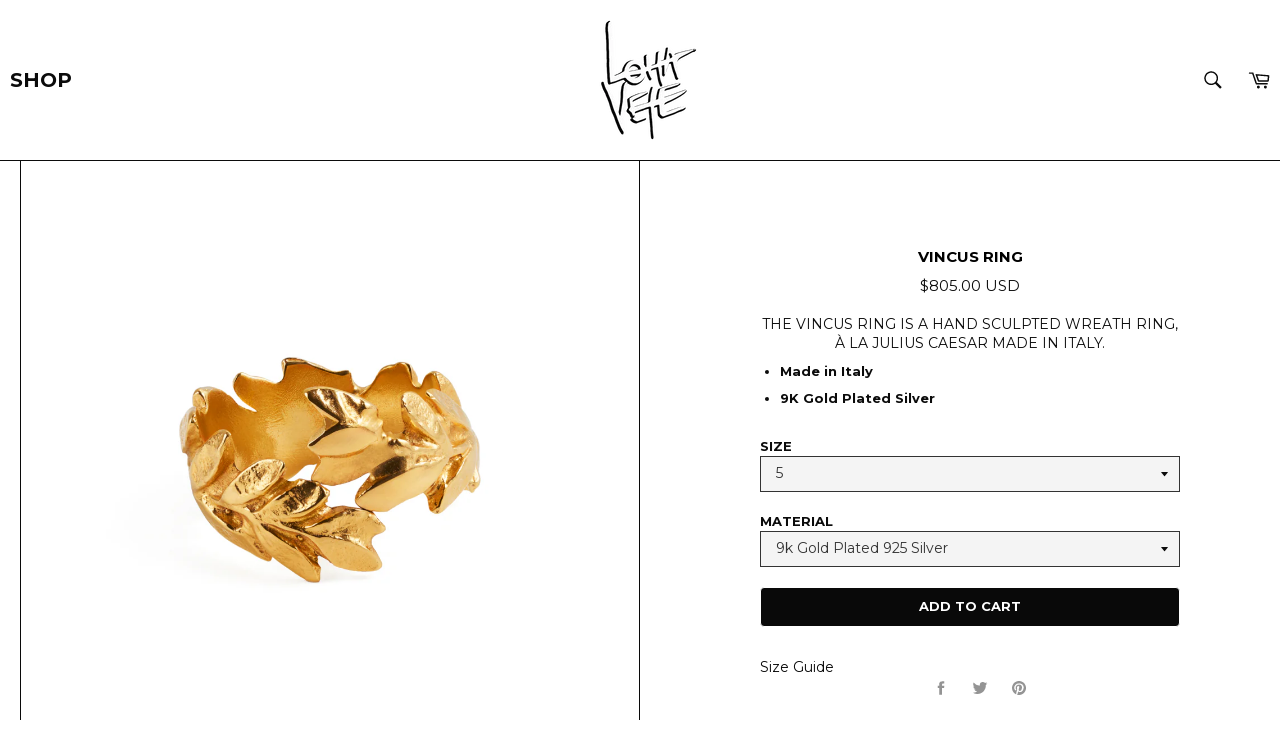

--- FILE ---
content_type: text/html; charset=utf-8
request_url: https://loha-vete.com/products/vincus-ring
body_size: 26283
content:
<!doctype html>
<!--[if IE 9]> <html class="ie9 no-js" lang="en"> <![endif]-->
<!--[if (gt IE 9)|!(IE)]><!--> <html class="no-js" lang="en"> <!--<![endif]-->
<head>


<script>
window.KiwiSizing = window.KiwiSizing === undefined ? {} : window.KiwiSizing;
KiwiSizing.shop = "lohavete.myshopify.com";


KiwiSizing.data = {
  collections: "410678858,160934789191",
  tags: "ring",
  product: "7280359178410",
  vendor: "LOHA VETE",
  type: "",
  title: "VINCUS Ring",
  images: ["\/\/loha-vete.com\/cdn\/shop\/files\/9976.jpg?v=1706986174","\/\/loha-vete.com\/cdn\/shop\/files\/9980.jpg?v=1706986174"],
  options: [{"name":"Size","position":1,"values":["5","6","7","8","9","10"]},{"name":"Material","position":2,"values":["9k Gold Plated 925 Silver"]}],
  variants: [{"id":42666919428266,"title":"5 \/ 9k Gold Plated 925 Silver","option1":"5","option2":"9k Gold Plated 925 Silver","option3":null,"sku":"","requires_shipping":true,"taxable":false,"featured_image":null,"available":true,"name":"VINCUS Ring - 5 \/ 9k Gold Plated 925 Silver","public_title":"5 \/ 9k Gold Plated 925 Silver","options":["5","9k Gold Plated 925 Silver"],"price":80500,"weight":0,"compare_at_price":null,"inventory_quantity":0,"inventory_management":null,"inventory_policy":"deny","barcode":"","requires_selling_plan":false,"selling_plan_allocations":[]},{"id":42946988998826,"title":"6 \/ 9k Gold Plated 925 Silver","option1":"6","option2":"9k Gold Plated 925 Silver","option3":null,"sku":"","requires_shipping":true,"taxable":false,"featured_image":null,"available":true,"name":"VINCUS Ring - 6 \/ 9k Gold Plated 925 Silver","public_title":"6 \/ 9k Gold Plated 925 Silver","options":["6","9k Gold Plated 925 Silver"],"price":80500,"weight":0,"compare_at_price":null,"inventory_quantity":0,"inventory_management":null,"inventory_policy":"deny","barcode":"","requires_selling_plan":false,"selling_plan_allocations":[]},{"id":42946989064362,"title":"7 \/ 9k Gold Plated 925 Silver","option1":"7","option2":"9k Gold Plated 925 Silver","option3":null,"sku":"","requires_shipping":true,"taxable":false,"featured_image":null,"available":true,"name":"VINCUS Ring - 7 \/ 9k Gold Plated 925 Silver","public_title":"7 \/ 9k Gold Plated 925 Silver","options":["7","9k Gold Plated 925 Silver"],"price":80500,"weight":0,"compare_at_price":null,"inventory_quantity":0,"inventory_management":null,"inventory_policy":"deny","barcode":"","requires_selling_plan":false,"selling_plan_allocations":[]},{"id":45420409716906,"title":"8 \/ 9k Gold Plated 925 Silver","option1":"8","option2":"9k Gold Plated 925 Silver","option3":null,"sku":"","requires_shipping":true,"taxable":false,"featured_image":null,"available":true,"name":"VINCUS Ring - 8 \/ 9k Gold Plated 925 Silver","public_title":"8 \/ 9k Gold Plated 925 Silver","options":["8","9k Gold Plated 925 Silver"],"price":80500,"weight":0,"compare_at_price":null,"inventory_quantity":0,"inventory_management":null,"inventory_policy":"deny","barcode":"","requires_selling_plan":false,"selling_plan_allocations":[]},{"id":45420409749674,"title":"9 \/ 9k Gold Plated 925 Silver","option1":"9","option2":"9k Gold Plated 925 Silver","option3":null,"sku":"","requires_shipping":true,"taxable":false,"featured_image":null,"available":true,"name":"VINCUS Ring - 9 \/ 9k Gold Plated 925 Silver","public_title":"9 \/ 9k Gold Plated 925 Silver","options":["9","9k Gold Plated 925 Silver"],"price":80500,"weight":0,"compare_at_price":null,"inventory_quantity":0,"inventory_management":null,"inventory_policy":"deny","barcode":"","requires_selling_plan":false,"selling_plan_allocations":[]},{"id":45420409782442,"title":"10 \/ 9k Gold Plated 925 Silver","option1":"10","option2":"9k Gold Plated 925 Silver","option3":null,"sku":"","requires_shipping":true,"taxable":false,"featured_image":null,"available":true,"name":"VINCUS Ring - 10 \/ 9k Gold Plated 925 Silver","public_title":"10 \/ 9k Gold Plated 925 Silver","options":["10","9k Gold Plated 925 Silver"],"price":80500,"weight":0,"compare_at_price":null,"inventory_quantity":0,"inventory_management":null,"inventory_policy":"deny","barcode":"","requires_selling_plan":false,"selling_plan_allocations":[]}],
};

</script>
 <meta name="google-site-verification" content="AcwIVj3bWoZvE0E5plvVwLfZ84lIzaGb7HZdYVboSyg" />
<meta name="google-site-verification" content="9b9eIwNieLrQ5weFkHhzGCtS1Xob5uaE2k42IKuPIRE" />
<meta name=google-site-verification=b4ng6FyrV4gz8zb-1jxryxFgnf-pFaVMsUWgkFC1C5s"/>
  <meta charset="utf-8">
  <meta http-equiv="X-UA-Compatible" content="IE=edge,chrome=1">
  <meta name="viewport" content="width=device-width,initial-scale=1">
  <meta name="theme-color" content="#ffffff">

  
    <link rel="shortcut icon" href="//loha-vete.com/cdn/shop/files/LOHA_LOGO_Embossed_2020_32x32.png?v=1650989682" type="image/png">
  
  <link rel="stylesheet" type="text/css" href="//loha-vete.com/cdn/shop/t/24/assets/stylesheet.css?v=74918918903944284951725040170">

  <link rel="canonical" href="https://loha-vete.com/products/vincus-ring">
  <title>
  VINCUS Ring &ndash; LOHA VETE
  </title>

  
    <meta name="description" content="THE VINCUS RING IS A HAND SCULPTED WREATH RING, À LA JULIUS CAESAR MADE IN ITALY. Made in Italy 9K Gold Plated Silver">
  

  <!-- /snippets/social-meta-tags.liquid --><meta property="og:site_name" content="LOHA VETE">
<meta property="og:url" content="https://loha-vete.com/products/vincus-ring">
<meta property="og:title" content="VINCUS Ring">
<meta property="og:type" content="product">
<meta property="og:description" content="THE VINCUS RING IS A HAND SCULPTED WREATH RING, À LA JULIUS CAESAR MADE IN ITALY. Made in Italy 9K Gold Plated Silver"><meta property="og:price:amount" content="805.00">
  <meta property="og:price:currency" content="USD"><meta property="og:image" content="http://loha-vete.com/cdn/shop/files/9976_1024x1024.jpg?v=1706986174"><meta property="og:image" content="http://loha-vete.com/cdn/shop/files/9980_1024x1024.jpg?v=1706986174">
<meta property="og:image:secure_url" content="https://loha-vete.com/cdn/shop/files/9976_1024x1024.jpg?v=1706986174"><meta property="og:image:secure_url" content="https://loha-vete.com/cdn/shop/files/9980_1024x1024.jpg?v=1706986174">


<meta name="twitter:card" content="summary_large_image">
<meta name="twitter:title" content="VINCUS Ring">
<meta name="twitter:description" content="THE VINCUS RING IS A HAND SCULPTED WREATH RING, À LA JULIUS CAESAR MADE IN ITALY. Made in Italy 9K Gold Plated Silver">


  <script>
    document.documentElement.className = document.documentElement.className.replace('no-js', 'js');
  </script>
  

  <link href="//loha-vete.com/cdn/shop/t/24/assets/theme.scss.css?v=99562355199899213231706792343" rel="stylesheet" type="text/css" media="all" />
  
  
  
  <link href="//fonts.googleapis.com/css?family=Montserrat:400,700" rel="stylesheet" type="text/css" media="all" />


  



  <script>
    window.theme = window.theme || {};

    theme.strings = {
      stockAvailable: "1 available",
      addToCart: "Add to cart",
      soldOut: "Sold out",
      unavailable: "Unavailable",
      noStockAvailable: "The item could not be added to your cart because there are not enough in stock.",
      willNotShipUntil: "Will not ship until [date]",
      willBeInStockAfter: "Will be in stock after [date]",
      totalCartDiscount: "You're saving \u003cspan\u003e[savings]\u003c\/span\u003e"
    };
  </script>

  

  <!--[if (gt IE 9)|!(IE)]><!--><script src="//loha-vete.com/cdn/shop/t/24/assets/vendor.js?v=55303958987671503361668065074" defer="defer"></script><!--<![endif]-->
  <!--[if lt IE 9]><script src="//loha-vete.com/cdn/shop/t/24/assets/vendor.js?v=55303958987671503361668065074"></script><![endif]-->
  
  
    <script>
      window.theme = window.theme || {};
      theme.moneyFormat = "\u003cspan class='money'\u003e${{amount}} USD\u003c\/span\u003e";
    </script>
    
  

  <!--[if (gt IE 9)|!(IE)]><!--><script src="//loha-vete.com/cdn/shop/t/24/assets/theme.js?v=149972650380194089111708111893" defer="defer"></script><!--<![endif]-->
  <!--[if lte IE 9]><script src="//loha-vete.com/cdn/shop/t/24/assets/theme.js?v=149972650380194089111708111893"></script><![endif]-->

  <script>window.performance && window.performance.mark && window.performance.mark('shopify.content_for_header.start');</script><meta name="google-site-verification" content="9b9eIwNieLrQ5weFkHhzGCtS1Xob5uaE2k42IKuPIRE">
<meta id="shopify-digital-wallet" name="shopify-digital-wallet" content="/1086242/digital_wallets/dialog">
<meta name="shopify-checkout-api-token" content="6373589953e9d97c8797adeed3ab3e32">
<meta id="in-context-paypal-metadata" data-shop-id="1086242" data-venmo-supported="false" data-environment="production" data-locale="en_US" data-paypal-v4="true" data-currency="USD">
<link rel="alternate" hreflang="x-default" href="https://loha-vete.com/products/vincus-ring">
<link rel="alternate" hreflang="en-GB" href="http://loha-vete.co.uk/products/vincus-ring">
<link rel="alternate" type="application/json+oembed" href="https://loha-vete.com/products/vincus-ring.oembed">
<script async="async" src="/checkouts/internal/preloads.js?locale=en-US"></script>
<script id="shopify-features" type="application/json">{"accessToken":"6373589953e9d97c8797adeed3ab3e32","betas":["rich-media-storefront-analytics"],"domain":"loha-vete.com","predictiveSearch":true,"shopId":1086242,"locale":"en"}</script>
<script>var Shopify = Shopify || {};
Shopify.shop = "lohavete.myshopify.com";
Shopify.locale = "en";
Shopify.currency = {"active":"USD","rate":"1.0"};
Shopify.country = "US";
Shopify.theme = {"name":"Theme inported  from lohavete-co-jp- 10-Nov","id":132469883050,"schema_name":"Venture","schema_version":"2.0.2","theme_store_id":null,"role":"main"};
Shopify.theme.handle = "null";
Shopify.theme.style = {"id":null,"handle":null};
Shopify.cdnHost = "loha-vete.com/cdn";
Shopify.routes = Shopify.routes || {};
Shopify.routes.root = "/";</script>
<script type="module">!function(o){(o.Shopify=o.Shopify||{}).modules=!0}(window);</script>
<script>!function(o){function n(){var o=[];function n(){o.push(Array.prototype.slice.apply(arguments))}return n.q=o,n}var t=o.Shopify=o.Shopify||{};t.loadFeatures=n(),t.autoloadFeatures=n()}(window);</script>
<script id="shop-js-analytics" type="application/json">{"pageType":"product"}</script>
<script defer="defer" async type="module" src="//loha-vete.com/cdn/shopifycloud/shop-js/modules/v2/client.init-shop-cart-sync_dlpDe4U9.en.esm.js"></script>
<script defer="defer" async type="module" src="//loha-vete.com/cdn/shopifycloud/shop-js/modules/v2/chunk.common_FunKbpTJ.esm.js"></script>
<script type="module">
  await import("//loha-vete.com/cdn/shopifycloud/shop-js/modules/v2/client.init-shop-cart-sync_dlpDe4U9.en.esm.js");
await import("//loha-vete.com/cdn/shopifycloud/shop-js/modules/v2/chunk.common_FunKbpTJ.esm.js");

  window.Shopify.SignInWithShop?.initShopCartSync?.({"fedCMEnabled":true,"windoidEnabled":true});

</script>
<script>(function() {
  var isLoaded = false;
  function asyncLoad() {
    if (isLoaded) return;
    isLoaded = true;
    var urls = ["https:\/\/chimpstatic.com\/mcjs-connected\/js\/users\/d3f5d75614cdc81c7e3abfc37\/f0391a44aac81decece4c67f8.js?shop=lohavete.myshopify.com","https:\/\/cdn.getcarro.com\/script-tags\/all\/050820094100.js?shop=lohavete.myshopify.com","https:\/\/sizeguides.eastsideco.io\/js\/production_installer.js?shop=lohavete.myshopify.com","https:\/\/cdn.shopify.com\/s\/files\/1\/0184\/4255\/1360\/files\/whatsapp.v5.min.js?v=1668163447\u0026shop=lohavete.myshopify.com","https:\/\/cdn.shopify.com\/s\/files\/1\/0108\/6242\/t\/24\/assets\/sca-qv-scripts-noconfig.js?v=1668065074\u0026shop=lohavete.myshopify.com","https:\/\/size-guides.esc-apps-cdn.com\/1739200909-app.lohavete.myshopify.com.js?shop=lohavete.myshopify.com","\/\/cdn.shopify.com\/proxy\/abfd84f01507045a225be4cac73a9de6e77da2fb47578c0d430107adc6f09981\/bucket.useifsapp.com\/theme-files-min\/js\/ifs-script-tag-min.js?v=2\u0026shop=lohavete.myshopify.com\u0026sp-cache-control=cHVibGljLCBtYXgtYWdlPTkwMA"];
    for (var i = 0; i < urls.length; i++) {
      var s = document.createElement('script');
      s.type = 'text/javascript';
      s.async = true;
      s.src = urls[i];
      var x = document.getElementsByTagName('script')[0];
      x.parentNode.insertBefore(s, x);
    }
  };
  if(window.attachEvent) {
    window.attachEvent('onload', asyncLoad);
  } else {
    window.addEventListener('load', asyncLoad, false);
  }
})();</script>
<script id="__st">var __st={"a":1086242,"offset":-18000,"reqid":"d7ac698c-ee26-4bf5-8b86-ef7449e6376b-1765772716","pageurl":"loha-vete.com\/products\/vincus-ring","u":"23fefb767746","p":"product","rtyp":"product","rid":7280359178410};</script>
<script>window.ShopifyPaypalV4VisibilityTracking = true;</script>
<script id="captcha-bootstrap">!function(){'use strict';const t='contact',e='account',n='new_comment',o=[[t,t],['blogs',n],['comments',n],[t,'customer']],c=[[e,'customer_login'],[e,'guest_login'],[e,'recover_customer_password'],[e,'create_customer']],r=t=>t.map((([t,e])=>`form[action*='/${t}']:not([data-nocaptcha='true']) input[name='form_type'][value='${e}']`)).join(','),a=t=>()=>t?[...document.querySelectorAll(t)].map((t=>t.form)):[];function s(){const t=[...o],e=r(t);return a(e)}const i='password',u='form_key',d=['recaptcha-v3-token','g-recaptcha-response','h-captcha-response',i],f=()=>{try{return window.sessionStorage}catch{return}},m='__shopify_v',_=t=>t.elements[u];function p(t,e,n=!1){try{const o=window.sessionStorage,c=JSON.parse(o.getItem(e)),{data:r}=function(t){const{data:e,action:n}=t;return t[m]||n?{data:e,action:n}:{data:t,action:n}}(c);for(const[e,n]of Object.entries(r))t.elements[e]&&(t.elements[e].value=n);n&&o.removeItem(e)}catch(o){console.error('form repopulation failed',{error:o})}}const l='form_type',E='cptcha';function T(t){t.dataset[E]=!0}const w=window,h=w.document,L='Shopify',v='ce_forms',y='captcha';let A=!1;((t,e)=>{const n=(g='f06e6c50-85a8-45c8-87d0-21a2b65856fe',I='https://cdn.shopify.com/shopifycloud/storefront-forms-hcaptcha/ce_storefront_forms_captcha_hcaptcha.v1.5.2.iife.js',D={infoText:'Protected by hCaptcha',privacyText:'Privacy',termsText:'Terms'},(t,e,n)=>{const o=w[L][v],c=o.bindForm;if(c)return c(t,g,e,D).then(n);var r;o.q.push([[t,g,e,D],n]),r=I,A||(h.body.append(Object.assign(h.createElement('script'),{id:'captcha-provider',async:!0,src:r})),A=!0)});var g,I,D;w[L]=w[L]||{},w[L][v]=w[L][v]||{},w[L][v].q=[],w[L][y]=w[L][y]||{},w[L][y].protect=function(t,e){n(t,void 0,e),T(t)},Object.freeze(w[L][y]),function(t,e,n,w,h,L){const[v,y,A,g]=function(t,e,n){const i=e?o:[],u=t?c:[],d=[...i,...u],f=r(d),m=r(i),_=r(d.filter((([t,e])=>n.includes(e))));return[a(f),a(m),a(_),s()]}(w,h,L),I=t=>{const e=t.target;return e instanceof HTMLFormElement?e:e&&e.form},D=t=>v().includes(t);t.addEventListener('submit',(t=>{const e=I(t);if(!e)return;const n=D(e)&&!e.dataset.hcaptchaBound&&!e.dataset.recaptchaBound,o=_(e),c=g().includes(e)&&(!o||!o.value);(n||c)&&t.preventDefault(),c&&!n&&(function(t){try{if(!f())return;!function(t){const e=f();if(!e)return;const n=_(t);if(!n)return;const o=n.value;o&&e.removeItem(o)}(t);const e=Array.from(Array(32),(()=>Math.random().toString(36)[2])).join('');!function(t,e){_(t)||t.append(Object.assign(document.createElement('input'),{type:'hidden',name:u})),t.elements[u].value=e}(t,e),function(t,e){const n=f();if(!n)return;const o=[...t.querySelectorAll(`input[type='${i}']`)].map((({name:t})=>t)),c=[...d,...o],r={};for(const[a,s]of new FormData(t).entries())c.includes(a)||(r[a]=s);n.setItem(e,JSON.stringify({[m]:1,action:t.action,data:r}))}(t,e)}catch(e){console.error('failed to persist form',e)}}(e),e.submit())}));const S=(t,e)=>{t&&!t.dataset[E]&&(n(t,e.some((e=>e===t))),T(t))};for(const o of['focusin','change'])t.addEventListener(o,(t=>{const e=I(t);D(e)&&S(e,y())}));const B=e.get('form_key'),M=e.get(l),P=B&&M;t.addEventListener('DOMContentLoaded',(()=>{const t=y();if(P)for(const e of t)e.elements[l].value===M&&p(e,B);[...new Set([...A(),...v().filter((t=>'true'===t.dataset.shopifyCaptcha))])].forEach((e=>S(e,t)))}))}(h,new URLSearchParams(w.location.search),n,t,e,['guest_login'])})(!0,!0)}();</script>
<script integrity="sha256-52AcMU7V7pcBOXWImdc/TAGTFKeNjmkeM1Pvks/DTgc=" data-source-attribution="shopify.loadfeatures" defer="defer" src="//loha-vete.com/cdn/shopifycloud/storefront/assets/storefront/load_feature-81c60534.js" crossorigin="anonymous"></script>
<script data-source-attribution="shopify.dynamic_checkout.dynamic.init">var Shopify=Shopify||{};Shopify.PaymentButton=Shopify.PaymentButton||{isStorefrontPortableWallets:!0,init:function(){window.Shopify.PaymentButton.init=function(){};var t=document.createElement("script");t.src="https://loha-vete.com/cdn/shopifycloud/portable-wallets/latest/portable-wallets.en.js",t.type="module",document.head.appendChild(t)}};
</script>
<script data-source-attribution="shopify.dynamic_checkout.buyer_consent">
  function portableWalletsHideBuyerConsent(e){var t=document.getElementById("shopify-buyer-consent"),n=document.getElementById("shopify-subscription-policy-button");t&&n&&(t.classList.add("hidden"),t.setAttribute("aria-hidden","true"),n.removeEventListener("click",e))}function portableWalletsShowBuyerConsent(e){var t=document.getElementById("shopify-buyer-consent"),n=document.getElementById("shopify-subscription-policy-button");t&&n&&(t.classList.remove("hidden"),t.removeAttribute("aria-hidden"),n.addEventListener("click",e))}window.Shopify?.PaymentButton&&(window.Shopify.PaymentButton.hideBuyerConsent=portableWalletsHideBuyerConsent,window.Shopify.PaymentButton.showBuyerConsent=portableWalletsShowBuyerConsent);
</script>
<script data-source-attribution="shopify.dynamic_checkout.cart.bootstrap">document.addEventListener("DOMContentLoaded",(function(){function t(){return document.querySelector("shopify-accelerated-checkout-cart, shopify-accelerated-checkout")}if(t())Shopify.PaymentButton.init();else{new MutationObserver((function(e,n){t()&&(Shopify.PaymentButton.init(),n.disconnect())})).observe(document.body,{childList:!0,subtree:!0})}}));
</script>
<link id="shopify-accelerated-checkout-styles" rel="stylesheet" media="screen" href="https://loha-vete.com/cdn/shopifycloud/portable-wallets/latest/accelerated-checkout-backwards-compat.css" crossorigin="anonymous">
<style id="shopify-accelerated-checkout-cart">
        #shopify-buyer-consent {
  margin-top: 1em;
  display: inline-block;
  width: 100%;
}

#shopify-buyer-consent.hidden {
  display: none;
}

#shopify-subscription-policy-button {
  background: none;
  border: none;
  padding: 0;
  text-decoration: underline;
  font-size: inherit;
  cursor: pointer;
}

#shopify-subscription-policy-button::before {
  box-shadow: none;
}

      </style>

<script>window.performance && window.performance.mark && window.performance.mark('shopify.content_for_header.end');</script>
  

    <script>
    window.bucksCC = window.bucksCC || {};
        window.bucksCC.config = {};
        Object.assign(window.bucksCC.config, {"active":false,"userCurrency":"IND","selectedCurrencies":["USD","EUR"],"autoSwitchCurrencyLocationBased":false,"showCurrencySymbol":false,"displayPosition":"Bottom Left","showInDesktop":true,"showInMobileDevice":true,"showOriginalPriceOnMouseHover":false,"cartNotificationStatus":false,"cartNotificationMessage":"This store process all orders in USD.","roundPriceStatus":false,"roundingDecimal":0.99,"integrateWithOtherApps":true,"themeType":"theme1","backgroundColor":"#fff","textColor":"#333","hoverColor":"#ccc"}, { money_format: "\u003cspan class='money'\u003e${{amount}} USD\u003c\/span\u003e", money_with_currency_format: "\u003cspan class='money'\u003e${{amount}}USD\u003c\/span\u003e", userCurrency: "USD" });
    </script>
            <link rel="dns-prefetch" href="https://ajax.googleapis.com/">
<link rel="preload" as="stylesheet" href="//loha-vete.com/cdn/shop/t/24/assets/sca-quick-view.css?v=139191236586863878091668065074">
<link rel="preload" as="stylesheet" href="//loha-vete.com/cdn/shop/t/24/assets/sca-jquery.fancybox.css?v=90432146160990442451668065074">
<link rel="stylesheet" href="//loha-vete.com/cdn/shop/t/24/assets/sca-quick-view.css?v=139191236586863878091668065074">
<link rel="stylesheet" href="//loha-vete.com/cdn/shop/t/24/assets/sca-jquery.fancybox.css?v=90432146160990442451668065074">
<script src="//loha-vete.com/cdn/shopifycloud/storefront/assets/themes_support/option_selection-b017cd28.js" type="text/javascript"></script>
 
<script>
window.mlvedaShopCurrency = "USD";
window.shopCurrency = "USD";
window.supported_currencies = "USD GBP EUR CAD AUD INR JPY RSD RUB";
</script>
  <script src="https://cdnjs.cloudflare.com/ajax/libs/jquery/3.6.3/jquery.min.js" integrity="sha512-STof4xm1wgkfm7heWqFJVn58Hm3EtS31XFaagaa8VMReCXAkQnJZ+jEy8PCC/iT18dFy95WcExNHFTqLyp72eQ==" crossorigin="anonymous" referrerpolicy="no-referrer"></script>
  <link rel="stylesheet" href="https://cdnjs.cloudflare.com/ajax/libs/OwlCarousel2/2.3.4/assets/owl.carousel.min.css" integrity="sha512-tS3S5qG0BlhnQROyJXvNjeEM4UpMXHrQfTGmbQ1gKmelCxlSEBUaxhRBj/EFTzpbP4RVSrpEikbmdJobCvhE3g==" crossorigin="anonymous" referrerpolicy="no-referrer" />
<script src="https://cdnjs.cloudflare.com/ajax/libs/OwlCarousel2/2.3.4/owl.carousel.min.js" integrity="sha512-bPs7Ae6pVvhOSiIcyUClR7/q2OAsRiovw4vAkX+zJbw3ShAeeqezq50RIIcIURq7Oa20rW2n2q+fyXBNcU9lrw==" crossorigin="anonymous" referrerpolicy="no-referrer"></script>

<!-- My Css -->
<style>
  nav.nav-bar ul#SiteNav .site-nav__link:hover,
nav.nav-bar ul#SiteNav .site-nav__link:focus,
nav.nav-bar ul#SiteNav .site-nav--active .site-nav__link {
  background: #161616 !important;
  font-size:17px !important;
}
  nav.nav-bar ul#SiteNav a.site-nav__link{
    font-size:17px !important;
    margin-bottom: 0px !important;
  }
  .product-content .product-single__info-wrapper .product-form__item--quantity{
    display:none !important;
  }
  @media (min-width: 992px){
.template-collection .grid--no-gutters>.grid__item {
  border-right: 1px solid;
    border-bottom: 1px solid;
  max-height: 412px !important;
}
  }
  .grid--no-gutters>.grid__item{
    border-right: 1px solid #000;
    border-bottom: 1px solid #000;
  }
  
  .link-block:after{
    opacity: 0 !important;
  }
  .flex--no-gutter{
    height: 950px !important;
  }
  .product-card__image-wrapper{
    margin-bottom:0px !important;
  }
  .template-collection .product-grid .product-card__image-wrapper{
    min-height: 0px!important;
  }
  .product-form .btn, .product-form .btn--secondary, .product-form select, .product-form input[type=text]{
        min-height: 41px !important;
  }
  .product-form .btn, .product-form .btn--secondary, .product-form select, .product-form input[type=text]{
    min-height: 36px !important; 
    padding-top: 0px !important;
    padding-bottom: 0px !important;
  }
  @media only screen and (min-width: 750px){
    .product-card__info {
        padding: 11px 0 0px;
    }
  }
</style>

<script src="https://cdn.shopify.com/extensions/019a81cb-474f-76ba-90ef-a5925cebb129/shopify-remix-boilerplate-44/assets/instagram-story.js" type="text/javascript" defer="defer"></script>
<link href="https://cdn.shopify.com/extensions/019a81cb-474f-76ba-90ef-a5925cebb129/shopify-remix-boilerplate-44/assets/instagram-story.css" rel="stylesheet" type="text/css" media="all">
<link href="https://monorail-edge.shopifysvc.com" rel="dns-prefetch">
<script>(function(){if ("sendBeacon" in navigator && "performance" in window) {try {var session_token_from_headers = performance.getEntriesByType('navigation')[0].serverTiming.find(x => x.name == '_s').description;} catch {var session_token_from_headers = undefined;}var session_cookie_matches = document.cookie.match(/_shopify_s=([^;]*)/);var session_token_from_cookie = session_cookie_matches && session_cookie_matches.length === 2 ? session_cookie_matches[1] : "";var session_token = session_token_from_headers || session_token_from_cookie || "";function handle_abandonment_event(e) {var entries = performance.getEntries().filter(function(entry) {return /monorail-edge.shopifysvc.com/.test(entry.name);});if (!window.abandonment_tracked && entries.length === 0) {window.abandonment_tracked = true;var currentMs = Date.now();var navigation_start = performance.timing.navigationStart;var payload = {shop_id: 1086242,url: window.location.href,navigation_start,duration: currentMs - navigation_start,session_token,page_type: "product"};window.navigator.sendBeacon("https://monorail-edge.shopifysvc.com/v1/produce", JSON.stringify({schema_id: "online_store_buyer_site_abandonment/1.1",payload: payload,metadata: {event_created_at_ms: currentMs,event_sent_at_ms: currentMs}}));}}window.addEventListener('pagehide', handle_abandonment_event);}}());</script>
<script id="web-pixels-manager-setup">(function e(e,d,r,n,o){if(void 0===o&&(o={}),!Boolean(null===(a=null===(i=window.Shopify)||void 0===i?void 0:i.analytics)||void 0===a?void 0:a.replayQueue)){var i,a;window.Shopify=window.Shopify||{};var t=window.Shopify;t.analytics=t.analytics||{};var s=t.analytics;s.replayQueue=[],s.publish=function(e,d,r){return s.replayQueue.push([e,d,r]),!0};try{self.performance.mark("wpm:start")}catch(e){}var l=function(){var e={modern:/Edge?\/(1{2}[4-9]|1[2-9]\d|[2-9]\d{2}|\d{4,})\.\d+(\.\d+|)|Firefox\/(1{2}[4-9]|1[2-9]\d|[2-9]\d{2}|\d{4,})\.\d+(\.\d+|)|Chrom(ium|e)\/(9{2}|\d{3,})\.\d+(\.\d+|)|(Maci|X1{2}).+ Version\/(15\.\d+|(1[6-9]|[2-9]\d|\d{3,})\.\d+)([,.]\d+|)( \(\w+\)|)( Mobile\/\w+|) Safari\/|Chrome.+OPR\/(9{2}|\d{3,})\.\d+\.\d+|(CPU[ +]OS|iPhone[ +]OS|CPU[ +]iPhone|CPU IPhone OS|CPU iPad OS)[ +]+(15[._]\d+|(1[6-9]|[2-9]\d|\d{3,})[._]\d+)([._]\d+|)|Android:?[ /-](13[3-9]|1[4-9]\d|[2-9]\d{2}|\d{4,})(\.\d+|)(\.\d+|)|Android.+Firefox\/(13[5-9]|1[4-9]\d|[2-9]\d{2}|\d{4,})\.\d+(\.\d+|)|Android.+Chrom(ium|e)\/(13[3-9]|1[4-9]\d|[2-9]\d{2}|\d{4,})\.\d+(\.\d+|)|SamsungBrowser\/([2-9]\d|\d{3,})\.\d+/,legacy:/Edge?\/(1[6-9]|[2-9]\d|\d{3,})\.\d+(\.\d+|)|Firefox\/(5[4-9]|[6-9]\d|\d{3,})\.\d+(\.\d+|)|Chrom(ium|e)\/(5[1-9]|[6-9]\d|\d{3,})\.\d+(\.\d+|)([\d.]+$|.*Safari\/(?![\d.]+ Edge\/[\d.]+$))|(Maci|X1{2}).+ Version\/(10\.\d+|(1[1-9]|[2-9]\d|\d{3,})\.\d+)([,.]\d+|)( \(\w+\)|)( Mobile\/\w+|) Safari\/|Chrome.+OPR\/(3[89]|[4-9]\d|\d{3,})\.\d+\.\d+|(CPU[ +]OS|iPhone[ +]OS|CPU[ +]iPhone|CPU IPhone OS|CPU iPad OS)[ +]+(10[._]\d+|(1[1-9]|[2-9]\d|\d{3,})[._]\d+)([._]\d+|)|Android:?[ /-](13[3-9]|1[4-9]\d|[2-9]\d{2}|\d{4,})(\.\d+|)(\.\d+|)|Mobile Safari.+OPR\/([89]\d|\d{3,})\.\d+\.\d+|Android.+Firefox\/(13[5-9]|1[4-9]\d|[2-9]\d{2}|\d{4,})\.\d+(\.\d+|)|Android.+Chrom(ium|e)\/(13[3-9]|1[4-9]\d|[2-9]\d{2}|\d{4,})\.\d+(\.\d+|)|Android.+(UC? ?Browser|UCWEB|U3)[ /]?(15\.([5-9]|\d{2,})|(1[6-9]|[2-9]\d|\d{3,})\.\d+)\.\d+|SamsungBrowser\/(5\.\d+|([6-9]|\d{2,})\.\d+)|Android.+MQ{2}Browser\/(14(\.(9|\d{2,})|)|(1[5-9]|[2-9]\d|\d{3,})(\.\d+|))(\.\d+|)|K[Aa][Ii]OS\/(3\.\d+|([4-9]|\d{2,})\.\d+)(\.\d+|)/},d=e.modern,r=e.legacy,n=navigator.userAgent;return n.match(d)?"modern":n.match(r)?"legacy":"unknown"}(),u="modern"===l?"modern":"legacy",c=(null!=n?n:{modern:"",legacy:""})[u],f=function(e){return[e.baseUrl,"/wpm","/b",e.hashVersion,"modern"===e.buildTarget?"m":"l",".js"].join("")}({baseUrl:d,hashVersion:r,buildTarget:u}),m=function(e){var d=e.version,r=e.bundleTarget,n=e.surface,o=e.pageUrl,i=e.monorailEndpoint;return{emit:function(e){var a=e.status,t=e.errorMsg,s=(new Date).getTime(),l=JSON.stringify({metadata:{event_sent_at_ms:s},events:[{schema_id:"web_pixels_manager_load/3.1",payload:{version:d,bundle_target:r,page_url:o,status:a,surface:n,error_msg:t},metadata:{event_created_at_ms:s}}]});if(!i)return console&&console.warn&&console.warn("[Web Pixels Manager] No Monorail endpoint provided, skipping logging."),!1;try{return self.navigator.sendBeacon.bind(self.navigator)(i,l)}catch(e){}var u=new XMLHttpRequest;try{return u.open("POST",i,!0),u.setRequestHeader("Content-Type","text/plain"),u.send(l),!0}catch(e){return console&&console.warn&&console.warn("[Web Pixels Manager] Got an unhandled error while logging to Monorail."),!1}}}}({version:r,bundleTarget:l,surface:e.surface,pageUrl:self.location.href,monorailEndpoint:e.monorailEndpoint});try{o.browserTarget=l,function(e){var d=e.src,r=e.async,n=void 0===r||r,o=e.onload,i=e.onerror,a=e.sri,t=e.scriptDataAttributes,s=void 0===t?{}:t,l=document.createElement("script"),u=document.querySelector("head"),c=document.querySelector("body");if(l.async=n,l.src=d,a&&(l.integrity=a,l.crossOrigin="anonymous"),s)for(var f in s)if(Object.prototype.hasOwnProperty.call(s,f))try{l.dataset[f]=s[f]}catch(e){}if(o&&l.addEventListener("load",o),i&&l.addEventListener("error",i),u)u.appendChild(l);else{if(!c)throw new Error("Did not find a head or body element to append the script");c.appendChild(l)}}({src:f,async:!0,onload:function(){if(!function(){var e,d;return Boolean(null===(d=null===(e=window.Shopify)||void 0===e?void 0:e.analytics)||void 0===d?void 0:d.initialized)}()){var d=window.webPixelsManager.init(e)||void 0;if(d){var r=window.Shopify.analytics;r.replayQueue.forEach((function(e){var r=e[0],n=e[1],o=e[2];d.publishCustomEvent(r,n,o)})),r.replayQueue=[],r.publish=d.publishCustomEvent,r.visitor=d.visitor,r.initialized=!0}}},onerror:function(){return m.emit({status:"failed",errorMsg:"".concat(f," has failed to load")})},sri:function(e){var d=/^sha384-[A-Za-z0-9+/=]+$/;return"string"==typeof e&&d.test(e)}(c)?c:"",scriptDataAttributes:o}),m.emit({status:"loading"})}catch(e){m.emit({status:"failed",errorMsg:(null==e?void 0:e.message)||"Unknown error"})}}})({shopId: 1086242,storefrontBaseUrl: "https://loha-vete.com",extensionsBaseUrl: "https://extensions.shopifycdn.com/cdn/shopifycloud/web-pixels-manager",monorailEndpoint: "https://monorail-edge.shopifysvc.com/unstable/produce_batch",surface: "storefront-renderer",enabledBetaFlags: ["2dca8a86"],webPixelsConfigList: [{"id":"382992554","configuration":"{\"config\":\"{\\\"pixel_id\\\":\\\"AW-10846899483\\\",\\\"target_country\\\":\\\"US\\\",\\\"gtag_events\\\":[{\\\"type\\\":\\\"search\\\",\\\"action_label\\\":\\\"AW-10846899483\\\/hDzpCL7aqJUDEJuamrQo\\\"},{\\\"type\\\":\\\"begin_checkout\\\",\\\"action_label\\\":\\\"AW-10846899483\\\/p2vwCLvaqJUDEJuamrQo\\\"},{\\\"type\\\":\\\"view_item\\\",\\\"action_label\\\":[\\\"AW-10846899483\\\/eb5HCLXaqJUDEJuamrQo\\\",\\\"MC-HZ34XHK83V\\\"]},{\\\"type\\\":\\\"purchase\\\",\\\"action_label\\\":[\\\"AW-10846899483\\\/PnEYCLLaqJUDEJuamrQo\\\",\\\"MC-HZ34XHK83V\\\"]},{\\\"type\\\":\\\"page_view\\\",\\\"action_label\\\":[\\\"AW-10846899483\\\/DXF9CK_aqJUDEJuamrQo\\\",\\\"MC-HZ34XHK83V\\\"]},{\\\"type\\\":\\\"add_payment_info\\\",\\\"action_label\\\":\\\"AW-10846899483\\\/kNvECMHaqJUDEJuamrQo\\\"},{\\\"type\\\":\\\"add_to_cart\\\",\\\"action_label\\\":\\\"AW-10846899483\\\/ATSNCLjaqJUDEJuamrQo\\\"}],\\\"enable_monitoring_mode\\\":false}\"}","eventPayloadVersion":"v1","runtimeContext":"OPEN","scriptVersion":"b2a88bafab3e21179ed38636efcd8a93","type":"APP","apiClientId":1780363,"privacyPurposes":[],"dataSharingAdjustments":{"protectedCustomerApprovalScopes":["read_customer_address","read_customer_email","read_customer_name","read_customer_personal_data","read_customer_phone"]}},{"id":"49217706","eventPayloadVersion":"v1","runtimeContext":"LAX","scriptVersion":"1","type":"CUSTOM","privacyPurposes":["MARKETING"],"name":"Meta pixel (migrated)"},{"id":"68550826","eventPayloadVersion":"v1","runtimeContext":"LAX","scriptVersion":"1","type":"CUSTOM","privacyPurposes":["ANALYTICS"],"name":"Google Analytics tag (migrated)"},{"id":"shopify-app-pixel","configuration":"{}","eventPayloadVersion":"v1","runtimeContext":"STRICT","scriptVersion":"0450","apiClientId":"shopify-pixel","type":"APP","privacyPurposes":["ANALYTICS","MARKETING"]},{"id":"shopify-custom-pixel","eventPayloadVersion":"v1","runtimeContext":"LAX","scriptVersion":"0450","apiClientId":"shopify-pixel","type":"CUSTOM","privacyPurposes":["ANALYTICS","MARKETING"]}],isMerchantRequest: false,initData: {"shop":{"name":"LOHA VETE","paymentSettings":{"currencyCode":"USD"},"myshopifyDomain":"lohavete.myshopify.com","countryCode":"GB","storefrontUrl":"https:\/\/loha-vete.com"},"customer":null,"cart":null,"checkout":null,"productVariants":[{"price":{"amount":805.0,"currencyCode":"USD"},"product":{"title":"VINCUS Ring","vendor":"LOHA VETE","id":"7280359178410","untranslatedTitle":"VINCUS Ring","url":"\/products\/vincus-ring","type":""},"id":"42666919428266","image":{"src":"\/\/loha-vete.com\/cdn\/shop\/files\/9976.jpg?v=1706986174"},"sku":"","title":"5 \/ 9k Gold Plated 925 Silver","untranslatedTitle":"5 \/ 9k Gold Plated 925 Silver"},{"price":{"amount":805.0,"currencyCode":"USD"},"product":{"title":"VINCUS Ring","vendor":"LOHA VETE","id":"7280359178410","untranslatedTitle":"VINCUS Ring","url":"\/products\/vincus-ring","type":""},"id":"42946988998826","image":{"src":"\/\/loha-vete.com\/cdn\/shop\/files\/9976.jpg?v=1706986174"},"sku":"","title":"6 \/ 9k Gold Plated 925 Silver","untranslatedTitle":"6 \/ 9k Gold Plated 925 Silver"},{"price":{"amount":805.0,"currencyCode":"USD"},"product":{"title":"VINCUS Ring","vendor":"LOHA VETE","id":"7280359178410","untranslatedTitle":"VINCUS Ring","url":"\/products\/vincus-ring","type":""},"id":"42946989064362","image":{"src":"\/\/loha-vete.com\/cdn\/shop\/files\/9976.jpg?v=1706986174"},"sku":"","title":"7 \/ 9k Gold Plated 925 Silver","untranslatedTitle":"7 \/ 9k Gold Plated 925 Silver"},{"price":{"amount":805.0,"currencyCode":"USD"},"product":{"title":"VINCUS Ring","vendor":"LOHA VETE","id":"7280359178410","untranslatedTitle":"VINCUS Ring","url":"\/products\/vincus-ring","type":""},"id":"45420409716906","image":{"src":"\/\/loha-vete.com\/cdn\/shop\/files\/9976.jpg?v=1706986174"},"sku":"","title":"8 \/ 9k Gold Plated 925 Silver","untranslatedTitle":"8 \/ 9k Gold Plated 925 Silver"},{"price":{"amount":805.0,"currencyCode":"USD"},"product":{"title":"VINCUS Ring","vendor":"LOHA VETE","id":"7280359178410","untranslatedTitle":"VINCUS Ring","url":"\/products\/vincus-ring","type":""},"id":"45420409749674","image":{"src":"\/\/loha-vete.com\/cdn\/shop\/files\/9976.jpg?v=1706986174"},"sku":"","title":"9 \/ 9k Gold Plated 925 Silver","untranslatedTitle":"9 \/ 9k Gold Plated 925 Silver"},{"price":{"amount":805.0,"currencyCode":"USD"},"product":{"title":"VINCUS Ring","vendor":"LOHA VETE","id":"7280359178410","untranslatedTitle":"VINCUS Ring","url":"\/products\/vincus-ring","type":""},"id":"45420409782442","image":{"src":"\/\/loha-vete.com\/cdn\/shop\/files\/9976.jpg?v=1706986174"},"sku":"","title":"10 \/ 9k Gold Plated 925 Silver","untranslatedTitle":"10 \/ 9k Gold Plated 925 Silver"}],"purchasingCompany":null},},"https://loha-vete.com/cdn","ae1676cfwd2530674p4253c800m34e853cb",{"modern":"","legacy":""},{"shopId":"1086242","storefrontBaseUrl":"https:\/\/loha-vete.com","extensionBaseUrl":"https:\/\/extensions.shopifycdn.com\/cdn\/shopifycloud\/web-pixels-manager","surface":"storefront-renderer","enabledBetaFlags":"[\"2dca8a86\"]","isMerchantRequest":"false","hashVersion":"ae1676cfwd2530674p4253c800m34e853cb","publish":"custom","events":"[[\"page_viewed\",{}],[\"product_viewed\",{\"productVariant\":{\"price\":{\"amount\":805.0,\"currencyCode\":\"USD\"},\"product\":{\"title\":\"VINCUS Ring\",\"vendor\":\"LOHA VETE\",\"id\":\"7280359178410\",\"untranslatedTitle\":\"VINCUS Ring\",\"url\":\"\/products\/vincus-ring\",\"type\":\"\"},\"id\":\"42666919428266\",\"image\":{\"src\":\"\/\/loha-vete.com\/cdn\/shop\/files\/9976.jpg?v=1706986174\"},\"sku\":\"\",\"title\":\"5 \/ 9k Gold Plated 925 Silver\",\"untranslatedTitle\":\"5 \/ 9k Gold Plated 925 Silver\"}}]]"});</script><script>
  window.ShopifyAnalytics = window.ShopifyAnalytics || {};
  window.ShopifyAnalytics.meta = window.ShopifyAnalytics.meta || {};
  window.ShopifyAnalytics.meta.currency = 'USD';
  var meta = {"product":{"id":7280359178410,"gid":"gid:\/\/shopify\/Product\/7280359178410","vendor":"LOHA VETE","type":"","variants":[{"id":42666919428266,"price":80500,"name":"VINCUS Ring - 5 \/ 9k Gold Plated 925 Silver","public_title":"5 \/ 9k Gold Plated 925 Silver","sku":""},{"id":42946988998826,"price":80500,"name":"VINCUS Ring - 6 \/ 9k Gold Plated 925 Silver","public_title":"6 \/ 9k Gold Plated 925 Silver","sku":""},{"id":42946989064362,"price":80500,"name":"VINCUS Ring - 7 \/ 9k Gold Plated 925 Silver","public_title":"7 \/ 9k Gold Plated 925 Silver","sku":""},{"id":45420409716906,"price":80500,"name":"VINCUS Ring - 8 \/ 9k Gold Plated 925 Silver","public_title":"8 \/ 9k Gold Plated 925 Silver","sku":""},{"id":45420409749674,"price":80500,"name":"VINCUS Ring - 9 \/ 9k Gold Plated 925 Silver","public_title":"9 \/ 9k Gold Plated 925 Silver","sku":""},{"id":45420409782442,"price":80500,"name":"VINCUS Ring - 10 \/ 9k Gold Plated 925 Silver","public_title":"10 \/ 9k Gold Plated 925 Silver","sku":""}],"remote":false},"page":{"pageType":"product","resourceType":"product","resourceId":7280359178410}};
  for (var attr in meta) {
    window.ShopifyAnalytics.meta[attr] = meta[attr];
  }
</script>
<script class="analytics">
  (function () {
    var customDocumentWrite = function(content) {
      var jquery = null;

      if (window.jQuery) {
        jquery = window.jQuery;
      } else if (window.Checkout && window.Checkout.$) {
        jquery = window.Checkout.$;
      }

      if (jquery) {
        jquery('body').append(content);
      }
    };

    var hasLoggedConversion = function(token) {
      if (token) {
        return document.cookie.indexOf('loggedConversion=' + token) !== -1;
      }
      return false;
    }

    var setCookieIfConversion = function(token) {
      if (token) {
        var twoMonthsFromNow = new Date(Date.now());
        twoMonthsFromNow.setMonth(twoMonthsFromNow.getMonth() + 2);

        document.cookie = 'loggedConversion=' + token + '; expires=' + twoMonthsFromNow;
      }
    }

    var trekkie = window.ShopifyAnalytics.lib = window.trekkie = window.trekkie || [];
    if (trekkie.integrations) {
      return;
    }
    trekkie.methods = [
      'identify',
      'page',
      'ready',
      'track',
      'trackForm',
      'trackLink'
    ];
    trekkie.factory = function(method) {
      return function() {
        var args = Array.prototype.slice.call(arguments);
        args.unshift(method);
        trekkie.push(args);
        return trekkie;
      };
    };
    for (var i = 0; i < trekkie.methods.length; i++) {
      var key = trekkie.methods[i];
      trekkie[key] = trekkie.factory(key);
    }
    trekkie.load = function(config) {
      trekkie.config = config || {};
      trekkie.config.initialDocumentCookie = document.cookie;
      var first = document.getElementsByTagName('script')[0];
      var script = document.createElement('script');
      script.type = 'text/javascript';
      script.onerror = function(e) {
        var scriptFallback = document.createElement('script');
        scriptFallback.type = 'text/javascript';
        scriptFallback.onerror = function(error) {
                var Monorail = {
      produce: function produce(monorailDomain, schemaId, payload) {
        var currentMs = new Date().getTime();
        var event = {
          schema_id: schemaId,
          payload: payload,
          metadata: {
            event_created_at_ms: currentMs,
            event_sent_at_ms: currentMs
          }
        };
        return Monorail.sendRequest("https://" + monorailDomain + "/v1/produce", JSON.stringify(event));
      },
      sendRequest: function sendRequest(endpointUrl, payload) {
        // Try the sendBeacon API
        if (window && window.navigator && typeof window.navigator.sendBeacon === 'function' && typeof window.Blob === 'function' && !Monorail.isIos12()) {
          var blobData = new window.Blob([payload], {
            type: 'text/plain'
          });

          if (window.navigator.sendBeacon(endpointUrl, blobData)) {
            return true;
          } // sendBeacon was not successful

        } // XHR beacon

        var xhr = new XMLHttpRequest();

        try {
          xhr.open('POST', endpointUrl);
          xhr.setRequestHeader('Content-Type', 'text/plain');
          xhr.send(payload);
        } catch (e) {
          console.log(e);
        }

        return false;
      },
      isIos12: function isIos12() {
        return window.navigator.userAgent.lastIndexOf('iPhone; CPU iPhone OS 12_') !== -1 || window.navigator.userAgent.lastIndexOf('iPad; CPU OS 12_') !== -1;
      }
    };
    Monorail.produce('monorail-edge.shopifysvc.com',
      'trekkie_storefront_load_errors/1.1',
      {shop_id: 1086242,
      theme_id: 132469883050,
      app_name: "storefront",
      context_url: window.location.href,
      source_url: "//loha-vete.com/cdn/s/trekkie.storefront.1a0636ab3186d698599065cb6ce9903ebacdd71a.min.js"});

        };
        scriptFallback.async = true;
        scriptFallback.src = '//loha-vete.com/cdn/s/trekkie.storefront.1a0636ab3186d698599065cb6ce9903ebacdd71a.min.js';
        first.parentNode.insertBefore(scriptFallback, first);
      };
      script.async = true;
      script.src = '//loha-vete.com/cdn/s/trekkie.storefront.1a0636ab3186d698599065cb6ce9903ebacdd71a.min.js';
      first.parentNode.insertBefore(script, first);
    };
    trekkie.load(
      {"Trekkie":{"appName":"storefront","development":false,"defaultAttributes":{"shopId":1086242,"isMerchantRequest":null,"themeId":132469883050,"themeCityHash":"16635114131336164310","contentLanguage":"en","currency":"USD","eventMetadataId":"f6487662-0592-45a9-8773-907953dc8ec5"},"isServerSideCookieWritingEnabled":true,"monorailRegion":"shop_domain"},"Session Attribution":{},"S2S":{"facebookCapiEnabled":false,"source":"trekkie-storefront-renderer","apiClientId":580111}}
    );

    var loaded = false;
    trekkie.ready(function() {
      if (loaded) return;
      loaded = true;

      window.ShopifyAnalytics.lib = window.trekkie;

      var originalDocumentWrite = document.write;
      document.write = customDocumentWrite;
      try { window.ShopifyAnalytics.merchantGoogleAnalytics.call(this); } catch(error) {};
      document.write = originalDocumentWrite;

      window.ShopifyAnalytics.lib.page(null,{"pageType":"product","resourceType":"product","resourceId":7280359178410,"shopifyEmitted":true});

      var match = window.location.pathname.match(/checkouts\/(.+)\/(thank_you|post_purchase)/)
      var token = match? match[1]: undefined;
      if (!hasLoggedConversion(token)) {
        setCookieIfConversion(token);
        window.ShopifyAnalytics.lib.track("Viewed Product",{"currency":"USD","variantId":42666919428266,"productId":7280359178410,"productGid":"gid:\/\/shopify\/Product\/7280359178410","name":"VINCUS Ring - 5 \/ 9k Gold Plated 925 Silver","price":"805.00","sku":"","brand":"LOHA VETE","variant":"5 \/ 9k Gold Plated 925 Silver","category":"","nonInteraction":true,"remote":false},undefined,undefined,{"shopifyEmitted":true});
      window.ShopifyAnalytics.lib.track("monorail:\/\/trekkie_storefront_viewed_product\/1.1",{"currency":"USD","variantId":42666919428266,"productId":7280359178410,"productGid":"gid:\/\/shopify\/Product\/7280359178410","name":"VINCUS Ring - 5 \/ 9k Gold Plated 925 Silver","price":"805.00","sku":"","brand":"LOHA VETE","variant":"5 \/ 9k Gold Plated 925 Silver","category":"","nonInteraction":true,"remote":false,"referer":"https:\/\/loha-vete.com\/products\/vincus-ring"});
      }
    });


        var eventsListenerScript = document.createElement('script');
        eventsListenerScript.async = true;
        eventsListenerScript.src = "//loha-vete.com/cdn/shopifycloud/storefront/assets/shop_events_listener-3da45d37.js";
        document.getElementsByTagName('head')[0].appendChild(eventsListenerScript);

})();</script>
  <script>
  if (!window.ga || (window.ga && typeof window.ga !== 'function')) {
    window.ga = function ga() {
      (window.ga.q = window.ga.q || []).push(arguments);
      if (window.Shopify && window.Shopify.analytics && typeof window.Shopify.analytics.publish === 'function') {
        window.Shopify.analytics.publish("ga_stub_called", {}, {sendTo: "google_osp_migration"});
      }
      console.error("Shopify's Google Analytics stub called with:", Array.from(arguments), "\nSee https://help.shopify.com/manual/promoting-marketing/pixels/pixel-migration#google for more information.");
    };
    if (window.Shopify && window.Shopify.analytics && typeof window.Shopify.analytics.publish === 'function') {
      window.Shopify.analytics.publish("ga_stub_initialized", {}, {sendTo: "google_osp_migration"});
    }
  }
</script>
<script
  defer
  src="https://loha-vete.com/cdn/shopifycloud/perf-kit/shopify-perf-kit-2.1.2.min.js"
  data-application="storefront-renderer"
  data-shop-id="1086242"
  data-render-region="gcp-us-central1"
  data-page-type="product"
  data-theme-instance-id="132469883050"
  data-theme-name="Venture"
  data-theme-version="2.0.2"
  data-monorail-region="shop_domain"
  data-resource-timing-sampling-rate="10"
  data-shs="true"
  data-shs-beacon="true"
  data-shs-export-with-fetch="true"
  data-shs-logs-sample-rate="1"
  data-shs-beacon-endpoint="https://loha-vete.com/api/collect"
></script>
</head>

<body class="template-product" >

  <a class="in-page-link visually-hidden skip-link" href="#MainContent">
    Skip to content
  </a>

  <div id="shopify-section-header" class="shopify-section"><style>
  .site-header__logo img {
    max-width: 120px;
  }
</style>



<div class="doverlay2"></div>

<div id="shopify-section-drawer-cart2" style="display:nonee">
  <div class="dcart-wrapper">
    <div class="quick_cart_header">
      <h2>SHOP</h2>
      <!-- <a class="dclose2">Close</a> -->
      <a class="modal__close2 dclose2">
        <svg width="15" height="15" viewBox="0 0 15 15" fill="#000" class="icon icon--close">
          <path d="m.44.4375 13.1249 13.125M13.5649.4375.4399 13.5625" fill="#000" stroke="#000" vector-effect="non-scaling-stroke"></path>
        </svg>
      </a>
    </div>

    <ul class="site-nav list--inline ashnav1" id="SiteNav">
      
        
        
        
        
        
        
          <li class="site-nav__item">
            <a href="/collections/jewelry" class="site-nav__link">JEWELRY</a>
          </li>
  
      
        
        
        
        
        
        
          <li class="site-nav__item">
            <a href="/collections/denim" class="site-nav__link">DENIM</a>
          </li>
  
      
        
        
        
        
        
        
          <li class="site-nav__item">
            <a href="/collections/jackets" class="site-nav__link">JACKETS</a>
          </li>
  
      
        
        
        
        
        
        
          <li class="site-nav__item">
            <a href="/collections/tops" class="site-nav__link">TOPS</a>
          </li>
  
      
        
        
        
        
        
        
          <li class="site-nav__item">
            <a href="/collections/shirts" class="site-nav__link">SHIRTS</a>
          </li>
  
      
    </ul>
  </div>
</div>

<header
  class="site-header page-element is-moved-by-drawer"
  role="banner"
  data-section-id="header"
  data-section-type="header"
>
  <div class="site-header__upper ">
    <div class="grid grid--table">
      

      <div class="grid__item small--hide medium-up--one-quarter">
        <button type="button" class="text-link site-header__link site-header__desk_link drawer_menu" id="navButton">
          <span class="site-header__menu-toggle--open">
            SHOP
            <!-- <svg aria-hidden="true" focusable="false" role="presentation" class="icon icon-hamburger" viewBox="0 0 32 32"><path fill="#444" d="M4.889 14.958h22.222v2.222H4.889v-2.222zM4.889 8.292h22.222v2.222H4.889V8.292zM4.889 21.625h22.222v2.222H4.889v-2.222z"/></svg> -->
          </span>
          <span class="site-header__menu-toggle--close">
            <svg aria-hidden="true" focusable="false" role="presentation" class="icon icon-close" viewBox="0 0 32 32"><path fill="#444" d="M25.313 8.55l-1.862-1.862-7.45 7.45-7.45-7.45L6.689 8.55l7.45 7.45-7.45 7.45 1.862 1.862 7.45-7.45 7.45 7.45 1.862-1.862-7.45-7.45z"/></svg>
          </span>
          <span class="icon__fallback-text">Site navigation</span>
        </button>
      </div>

      <div class="grid__item small--two-fourths medium-up--one-half text-center small--text-center">
        
          <div class="site-header__logo h1" itemscope itemtype="http://schema.org/Organization">
        
        
          
          <a href="/" itemprop="url" class="site-header__logo-link">
            <img
              src="//loha-vete.com/cdn/shop/files/LOHA_LOGO_Embossed_2020_120x.png?v=1650989682"
              srcset="//loha-vete.com/cdn/shop/files/LOHA_LOGO_Embossed_2020_120x.png?v=1650989682 1x, //loha-vete.com/cdn/shop/files/LOHA_LOGO_Embossed_2020_120x@3x.png?v=1650989682 3x"
              alt="LOHA VETE"
              itemprop="logo"
            >
          </a>
        
        
          </div>
        
      </div>

      <div class="grid__item small--one-fourth  medium-up--one-quarter text-right">
        <div id="SiteNavSearchCart">
          <form action="/search" method="get" class="site-header__search" role="search">
            
            <div class="site-header__search-inner">
              <label for="SiteNavSearch" class="visually-hidden">Search</label>
              <input
                style="z-index:10 !important"
                type="search"
                name="q"
                id="SiteNavSearch"
                placeholder="Search"
                aria-label="Search"
                class="site-header__search-input"
              >
            </div>

            <button type="submit" class="text-link site-header__link site-header__search-submit">
              <svg aria-hidden="true" focusable="false" role="presentation" class="icon icon-search" viewBox="0 0 32 32"><path fill="#444" d="M21.839 18.771a10.012 10.012 0 0 0 1.57-5.39c0-5.548-4.493-10.048-10.034-10.048-5.548 0-10.041 4.499-10.041 10.048s4.493 10.048 10.034 10.048c2.012 0 3.886-.594 5.456-1.61l.455-.317 7.165 7.165 2.223-2.263-7.158-7.165.33-.468zM18.995 7.767c1.498 1.498 2.322 3.49 2.322 5.608s-.825 4.11-2.322 5.608c-1.498 1.498-3.49 2.322-5.608 2.322s-4.11-.825-5.608-2.322c-1.498-1.498-2.322-3.49-2.322-5.608s.825-4.11 2.322-5.608c1.498-1.498 3.49-2.322 5.608-2.322s4.11.825 5.608 2.322z"/></svg>
              <span class="icon__fallback-text">Search</span>
            </button>
          </form>

          <a href="/cart" class="site-header__link site-header__cart">
            <svg aria-hidden="true" focusable="false" role="presentation" class="icon icon-cart" viewBox="0 0 31 32"><path d="M14.568 25.629c-1.222 0-2.111.889-2.111 2.111 0 1.111 1 2.111 2.111 2.111 1.222 0 2.111-.889 2.111-2.111s-.889-2.111-2.111-2.111zm10.22 0c-1.222 0-2.111.889-2.111 2.111 0 1.111 1 2.111 2.111 2.111 1.222 0 2.111-.889 2.111-2.111s-.889-2.111-2.111-2.111zm2.555-3.777H12.457L7.347 7.078c-.222-.333-.555-.667-1-.667H1.792c-.667 0-1.111.444-1.111 1s.444 1 1.111 1h3.777l5.11 14.885c.111.444.555.666 1 .666h15.663c.555 0 1.111-.444 1.111-1 0-.666-.555-1.111-1.111-1.111zm2.333-11.442l-18.44-1.555h-.111c-.555 0-.777.333-.667.889l3.222 9.22c.222.555.889 1 1.444 1h13.441c.555 0 1.111-.444 1.222-1l.778-7.443c.111-.555-.333-1.111-.889-1.111zm-2 7.443H15.568l-2.333-6.776 15.108 1.222-.666 5.554z"/></svg>
            <span class="icon__fallback-text">Cart</span>
            <span class="site-header__cart-indicator hide"></span>
          </a>
        </div>
      </div>
    </div>
  </div>

  <div class="grid desktop-nav-bar">
    <div class="grid__item small--hide one-whole text-center">
      <div id="StickyBar" class="sticky">
        <nav class="nav-bar small--hide" role="navigation" id="StickyNav">
          <div class="grid grid--table">
            <div class="grid__item one-whole " id="SiteNavParent">
              <button
                type="button"
                class="hide text-link site-nav__link site-nav__link--compressed js-drawer-open-left"
                id="SiteNavCompressed"
              >
                <svg aria-hidden="true" focusable="false" role="presentation" class="icon icon-hamburger" viewBox="0 0 32 32"><path fill="#444" d="M4.889 14.958h22.222v2.222H4.889v-2.222zM4.889 8.292h22.222v2.222H4.889V8.292zM4.889 21.625h22.222v2.222H4.889v-2.222z"/></svg>
                <span class="site-nav__link-menu-label">Menu</span>
                <span class="icon__fallback-text">Site navigation</span>
              </button>
              <ul class="site-nav list--inline ashnav" id="SiteNav">
                
                  
                  
                  
                  
                  
                  

                  
                    <li class="site-nav__item">
                      <a href="/collections/jewelry" class="site-nav__link">JEWELRY</a>
                    </li>
                  
                
                  
                  
                  
                  
                  
                  

                  
                    <li class="site-nav__item">
                      <a href="/collections/denim" class="site-nav__link">DENIM</a>
                    </li>
                  
                
                  
                  
                  
                  
                  
                  

                  
                    <li class="site-nav__item">
                      <a href="/collections/jackets" class="site-nav__link">JACKETS</a>
                    </li>
                  
                
                  
                  
                  
                  
                  
                  

                  
                    <li
                      class="site-nav__item site-nav__item--no-columns"
                      aria-haspopup="true"
                    >
                      <a
                        href="/collections/tops"
                        class="site-nav__link site-nav__meganav-toggle"
                        id="SiteNavLabel-tops"
                        data-aria-controls="SiteNavLinklist-tops"
                      >TOPS
                        <svg aria-hidden="true" focusable="false" role="presentation" class="icon icon-arrow-down" viewBox="0 0 32 32"><path fill="#444" d="M26.984 8.5l1.516 1.617L16 23.5 3.5 10.117 5.008 8.5 16 20.258z"/></svg>
                      </a>

                      <div
                        class="site-nav__dropdown meganav"
                        id="SiteNavLinklist-tops"
                        aria-labelledby="SiteNavLabel-tops"
                        role="navigation"
                      >
                        <ul class="meganav__nav page-width">
                          
















<div class="grid grid--no-gutters meganav__scroller--has-list">
  
    <div class="grid__item meganav__list one-fifth meganav__list--has-title">

      
        <h5 class="h1 meganav__title">TOPS</h5>
      

      
        <li>
          <a href="/collections/tops" class="meganav__link">All</a>
        </li>
      

      
        
        

        

        <li>
          
          
          
          

          <a href="/collections/tees" class="meganav__link">New In</a>
        </li>

        
        
          
          
        
          
          
        
          
          
        
          
          
        
          
          
        
      
    </div>
  

  
    
      <div class="grid__item one-fifth meganav__product">
        <!-- /snippets/product-card.liquid -->
<script src="//unpkg.com/swiper/swiper-bundle.min.js" defer></script>
<link rel="stylesheet" href="//unpkg.com/swiper/swiper-bundle.min.css">

<style>
  .swiper-pagination {
  display: none !important;
}
.swiper-button-prev{
  display: none !important;
}
.swiper-button-next{
  display: none !important;
}
</style>
<div class="product-grid">


<!-- New attempt  -->
  
<a href="/products/ghost-tee-01" class="product-card" data-tooltip="GHOST TEE 01">
  <div class="product-card__image-wrapper">
  
    <!-- <img class="onHover" src="//loha-vete.com/cdn/shop/files/29_1024x1024.jpg?v=1691152294" alt="GHOST TEE 01" /> -->
    <!-- <img class="hover-img" src="//loha-vete.com/cdn/shop/files/30_1024x1024.jpg?v=1691152293" alt="GHOST TEE 01"  style="display:none" /> -->

    <div class="swiper">
      <div class="swiper-wrapper">        
          
          <div class="swiper-slide">
            <img src="//loha-vete.com/cdn/shop/files/29_1024x1024.jpg?v=1691152294" alt="GHOST TEE 01"  style="max-height:300px; width:85%"/>
          </div>
        
          <div class="swiper-slide">
            <img src="//loha-vete.com/cdn/shop/files/30_1024x1024.jpg?v=1691152293" alt="GHOST TEE 01"  style="max-height:300px; width:85%"/>
          </div>
               
      </div>
      <div class="swiper-pagination"></div>
      <div class="swiper-button-prev"></div>
      <div class="swiper-button-next"></div>
    </div>
    
  
    
  </div>
<!-- <div class='move-txt' style='width:auto;opacity:0;'>GHOST TEE 01</div> -->
  <div class="product-card__info">
    

    <div class="product-info">
      <div class="product-card__name follower">GHOST TEE 01</div>
  
      
        <div class="product-card__price">
          
            
            
              <span class="visually-hidden">Regular price</span>
              <span class='money'>$525 USD</span>
            
  
          
        </div>
      
  
      
        
        
          <div class="size-variants">
          
            XS/
          
            Small/
          
            Medium
          
          </div>
        
      
    </div>
  </div>

  
  <div class="product-card__overlay">
    
    
    <span class="btn product-card__overlay-btn ">View</span>
  </div>
</a>
</div>

<script>
  document.addEventListener('DOMContentLoaded', function() {
    let swiper = new Swiper('.swiper', {
      loop: false,
      watchSlidesProgress: true,      
      pagination: {
        el: '.swiper-pagination',
      },
      navigation: {
        nextEl: '.swiper-button-next',
        prevEl: '.swiper-button-prev',
      },
      scrollbar: {
        el: '.swiper-scrollbar',
      },
      on: {
        slideChangeTransitionEnd: function(s) {
          i = s.progress;
          if (i >= 1) {
            swiper.autoplay.stop(); // Stop autoplay
          }
        }
      }
    });
  });
</script>
      </div>
    
      <div class="grid__item one-fifth meganav__product">
        <!-- /snippets/product-card.liquid -->
<script src="//unpkg.com/swiper/swiper-bundle.min.js" defer></script>
<link rel="stylesheet" href="//unpkg.com/swiper/swiper-bundle.min.css">

<style>
  .swiper-pagination {
  display: none !important;
}
.swiper-button-prev{
  display: none !important;
}
.swiper-button-next{
  display: none !important;
}
</style>
<div class="product-grid">


<!-- New attempt  -->
  
<a href="/products/lucky-angel-embroidered-tee" class="product-card" data-tooltip="LUCKY ANGEL Embroidered TEE">
  <div class="product-card__image-wrapper">
  
    <!-- <img class="onHover" src="//loha-vete.com/cdn/shop/files/31_1024x1024.jpg?v=1691152429" alt="LUCKY ANGEL Embroidered TEE" /> -->
    <!-- <img class="hover-img" src="//loha-vete.com/cdn/shop/files/32_1024x1024.jpg?v=1691152429" alt="LUCKY ANGEL Embroidered TEE"  style="display:none" /> -->

    <div class="swiper">
      <div class="swiper-wrapper">        
          
          <div class="swiper-slide">
            <img src="//loha-vete.com/cdn/shop/files/31_1024x1024.jpg?v=1691152429" alt="LUCKY ANGEL Embroidered TEE"  style="max-height:300px; width:85%"/>
          </div>
        
          <div class="swiper-slide">
            <img src="//loha-vete.com/cdn/shop/files/32_1024x1024.jpg?v=1691152429" alt="LUCKY ANGEL Embroidered TEE"  style="max-height:300px; width:85%"/>
          </div>
               
      </div>
      <div class="swiper-pagination"></div>
      <div class="swiper-button-prev"></div>
      <div class="swiper-button-next"></div>
    </div>
    
  
    
  </div>
<!-- <div class='move-txt' style='width:auto;opacity:0;'>LUCKY ANGEL Embroidered TEE</div> -->
  <div class="product-card__info">
    

    <div class="product-info">
      <div class="product-card__name follower">LUCKY ANGEL Embroidered TEE</div>
  
      
        <div class="product-card__availability">
          Sold out
        </div>
      
  
      
        
        
          <div class="size-variants">
          
            XS/
          
            Small/
          
            Medium
          
          </div>
        
      
    </div>
  </div>

  
  <div class="product-card__overlay">
    
    
    <span class="btn product-card__overlay-btn ">View</span>
  </div>
</a>
</div>

<script>
  document.addEventListener('DOMContentLoaded', function() {
    let swiper = new Swiper('.swiper', {
      loop: false,
      watchSlidesProgress: true,      
      pagination: {
        el: '.swiper-pagination',
      },
      navigation: {
        nextEl: '.swiper-button-next',
        prevEl: '.swiper-button-prev',
      },
      scrollbar: {
        el: '.swiper-scrollbar',
      },
      on: {
        slideChangeTransitionEnd: function(s) {
          i = s.progress;
          if (i >= 1) {
            swiper.autoplay.stop(); // Stop autoplay
          }
        }
      }
    });
  });
</script>
      </div>
    
      <div class="grid__item one-fifth meganav__product">
        <!-- /snippets/product-card.liquid -->
<script src="//unpkg.com/swiper/swiper-bundle.min.js" defer></script>
<link rel="stylesheet" href="//unpkg.com/swiper/swiper-bundle.min.css">

<style>
  .swiper-pagination {
  display: none !important;
}
.swiper-button-prev{
  display: none !important;
}
.swiper-button-next{
  display: none !important;
}
</style>
<div class="product-grid">


<!-- New attempt  -->
  
<a href="/products/lace-cross-tee" class="product-card" data-tooltip="LACE CROSS TEE">
  <div class="product-card__image-wrapper">
  
    <!-- <img class="onHover" src="//loha-vete.com/cdn/shop/files/27_1024x1024.jpg?v=1691152113" alt="LACE CROSS TEE" /> -->
    <!-- <img class="hover-img" src="//loha-vete.com/cdn/shop/files/28_1024x1024.jpg?v=1691152113" alt="LACE CROSS TEE"  style="display:none" /> -->

    <div class="swiper">
      <div class="swiper-wrapper">        
          
          <div class="swiper-slide">
            <img src="//loha-vete.com/cdn/shop/files/27_1024x1024.jpg?v=1691152113" alt="LACE CROSS TEE"  style="max-height:300px; width:85%"/>
          </div>
        
          <div class="swiper-slide">
            <img src="//loha-vete.com/cdn/shop/files/28_1024x1024.jpg?v=1691152113" alt="LACE CROSS TEE"  style="max-height:300px; width:85%"/>
          </div>
               
      </div>
      <div class="swiper-pagination"></div>
      <div class="swiper-button-prev"></div>
      <div class="swiper-button-next"></div>
    </div>
    
  
    
  </div>
<!-- <div class='move-txt' style='width:auto;opacity:0;'>LACE CROSS TEE</div> -->
  <div class="product-card__info">
    

    <div class="product-info">
      <div class="product-card__name follower">LACE CROSS TEE</div>
  
      
        <div class="product-card__price">
          
            
            
              <span class="visually-hidden">Regular price</span>
              <span class='money'>$425 USD</span>
            
  
          
        </div>
      
  
      
        
        
          <div class="size-variants">
          
            XS/
          
            Small/
          
            Medium
          
          </div>
        
      
    </div>
  </div>

  
  <div class="product-card__overlay">
    
    
    <span class="btn product-card__overlay-btn ">View</span>
  </div>
</a>
</div>

<script>
  document.addEventListener('DOMContentLoaded', function() {
    let swiper = new Swiper('.swiper', {
      loop: false,
      watchSlidesProgress: true,      
      pagination: {
        el: '.swiper-pagination',
      },
      navigation: {
        nextEl: '.swiper-button-next',
        prevEl: '.swiper-button-prev',
      },
      scrollbar: {
        el: '.swiper-scrollbar',
      },
      on: {
        slideChangeTransitionEnd: function(s) {
          i = s.progress;
          if (i >= 1) {
            swiper.autoplay.stop(); // Stop autoplay
          }
        }
      }
    });
  });
</script>
      </div>
    
  
</div>

                        </ul>
                      </div>
                    </li>
                  
                
                  
                  
                  
                  
                  
                  

                  
                    <li class="site-nav__item">
                      <a href="/collections/shirts" class="site-nav__link">SHIRTS</a>
                    </li>
                  
                
              </ul>
            </div>
          </div>
        </nav>
        <div id="NotificationSuccess" class="notification notification--success" aria-hidden="true">
          <div class="page-width notification__inner notification__inner--has-link">
            <a href="/cart" class="notification__link">
              <span class="notification__message">Item added to cart. <span>View cart and check out</span>.</span>
            </a>
            <button type="button" class="text-link notification__close">
              <svg aria-hidden="true" focusable="false" role="presentation" class="icon icon-close" viewBox="0 0 32 32"><path fill="#444" d="M25.313 8.55l-1.862-1.862-7.45 7.45-7.45-7.45L6.689 8.55l7.45 7.45-7.45 7.45 1.862 1.862 7.45-7.45 7.45 7.45 1.862-1.862-7.45-7.45z"/></svg>
              <span class="icon__fallback-text">Close</span>
            </button>
          </div>
        </div>
        <div id="NotificationError" class="notification notification--error" aria-hidden="true">
          <div class="page-width notification__inner">
            <span
              class="notification__message notification__message--error"
              aria-live="assertive"
              aria-atomic="true"
            ></span>
            <button type="button" class="text-link notification__close">
              <svg aria-hidden="true" focusable="false" role="presentation" class="icon icon-close" viewBox="0 0 32 32"><path fill="#444" d="M25.313 8.55l-1.862-1.862-7.45 7.45-7.45-7.45L6.689 8.55l7.45 7.45-7.45 7.45 1.862 1.862 7.45-7.45 7.45 7.45 1.862-1.862-7.45-7.45z"/></svg>
              <span class="icon__fallback-text">Close</span>
            </button>
          </div>
        </div>
      </div>
    </div>
  </div>

  
</header>

<script>
    $(document).ready(function() {
    $(".custom_cart_wrap .cart-wrapper").html("");
  	$drawerRight2 = $('#shopify-section-drawer-cart2');
  	$cart_list2 = $('.drawer_menu, .dclose2, .doverlay2');

  	$cart_list2.click(function(e) {
        e.preventDefault();
  		$(this).toggleClass('active');
  		$('body').toggleClass('cart-drawer-pushtoleft2');
  		$drawerRight2.toggleClass('cart-drawer-open2');
  	});


  });
</script>

<style>
    /** drawer cart **/
    :root {
    --color1: #752efa;
    --color2: #100050;
    --color3: #1a273a;
    --color4: #0bb690;
    --color5: #fff;
    --color6: #e8ebef;
    --color7: #bf3e93;
    --color8: #2280dd;
    --color9: #06a8b7;
    --color10: #9999cc;
    --green_btn_hover: #10bf98;
    --gray_btn_hover: #dbdfe3;
    --border: #f3f2f6;
  }
  .modal__close2 .icon {
    width: 16px;
    height: 16px;
}
.modal__close2 path {
    fill: #000 !important;
    stroke: #000 !important;
}
.modal__close2 .icon {
    font-size: 1.42857em;
}
  #shopify-section-drawer-cart2{
      position: fixed;
      right: 0;
      top: 0;
      z-index: 999;
      height: 100%;
      background-color: var(--color5);
      padding: 30px;
      width: 380px;
  }
  .dcart-wrapper .product-image{
    display: none;
  }
  .dcart-wrapper li a{
    padding: 12px 20px;
  }
  .drawer_menu span{
    font-weight: bold;
  }
  #shopify-section-drawer-cart2 { left: -380px; }

  #shopify-section-drawer-cart2.cart-drawer-open2 { left: 0; }

  .cart-drawer-pushtoleft2 { left: 380px; }

  #shopify-section-drawer-cart2, .cart-drawer-push {
  	-webkit-transition: all 0.7s ease;
  	-moz-transition: all 0.7s ease;
  	transition: all 0.7s ease;
  }
  #shopify-section-drawer-cart2 .site-nav {
      display: flex;
      flex-direction: column;
  }
  .grid.desktop-nav-bar{
    display:none !important;
  }
  .doverlay2{
    width: 100%;
    height: 100%;
    background-color: #000;
    opacity: 0.2;
    position: fixed;
    top: 0;
    left: 0;
    z-index: 99;
    display: none;
    transition: 0.7s all ease;
  }
  .cart-drawer-pushtoleft2 .doverlay2{
    display: block;
    transition: 0.7s all ease;
  }
  .mini-cart .cart-wrapper{
    display: none !important;
  }
  .quick_cart_header{
    display: flex;
    justify-content: space-between;
    align-items: center;
    margin-bottom: 30px;
  }
  .quick_cart_header h2{
    font-size: 22px;
    font-weight: bold;
    margin: 0;
    padding: 0;
      color: var(--color2);
  }
  .quick_cart_header a{
    background-color: #fff;
    font-weight: 600;
    font-size: 14px;
    color: var(--color2);
    padding: 5px 15px;
    border-radius: 30px !important;
    cursor: pointer;
  }
  .dcart-wrapper .cart-inner{
    box-shadow: 0 2px 15px #0000001a;
      transition: .3s all ease;
    background-color: #fff;
        border-radius: 5px!important;
      padding: 30px;
  }
  .dspecial_instruction_box .clear_buttons1{
      background-color: #8c86b7;
      color: #fff !important;
      border-color: #8c86b7;
      max-width: 350px;
      margin: 0 auto;
      margin-top: 30px;
      font-size: 14px;
      cursor: pointer;
  }
  .dspecial_instruction_box .clear_buttons1 svg path{
    fill: #fff;
  }
  .dcart-wrapper .product-name a, .dcart-wrapper .price {
      font-size: 15px;
      font-weight: 700;
      color: var(--color2);
  }
  .dcart-wrapper label {
      font-size: 15px;
      font-weight: 500;
      color: var(--color2);
  }
  .dcart_item{
    display: flex;
    border-bottom: 2px solid var(--border);
    padding-bottom: 20px;
    margin-bottom: 20px;
    justify-content: space-between;
  }
  .dcart_item .dpname{
    padding-right: 20px;
  }
  .dcart_item .dprice_box{
    position: relative;
    width: 100px;
  }
  .dcart_item .dprice{
    display: flex;
    flex-direction: column;
    margin-bottom: 15px;
  }
  .dcart_item .cart__meta-text{
    font-size: 13px;
  }
  a.dcart_remove{
      width: unset;
      height: unset;
      border: 2px solid var(--border);
      border-radius: 5px!important;
      padding: 5px;
      line-height: inherit;
      position: absolute;
      top: 0;
      right: 0;
  }
  .dcart_remove svg{
      width: 20px;
      height: unset;
  }
  .dcart_item .dprice:last-child{
    margin-bottom: 0;
  }
  .dcart-info{
        border-bottom: 2px solid var(--border);
      padding-bottom: 20px;
        margin-bottom: 20px;
    display: flex;
      justify-content: space-between;
  }
  .dcart_total_label label,.dcart_total_price{
      font-size: 18px;
      font-weight: 700;
      color: var(--color2);
  }
  .dcart_total_label span{
      display: block;
      font-size: 11px;
      font-weight: 600;
      color: var(--color2);
  }
  .dcart_total_price{
    font-size: 20px;
    color: var(--color1);

  }
  .dcart_item .dprice_box,.dcart_total_price{
      min-width: 100px;
  }
  #shopify-section-search-by-category{
    display: none;
  }
  .autocomplete-suggestion {
      border-right: 1px solid #81818133;
  }
  .dcart_action a{
      line-height: 1;
      width: 100%;
      padding: 14px 15px !important;
      font-weight: 700;
      border: 2px solid;
      text-transform: inherit !important;
      margin-bottom: 20px;
  }
  .searchform input[type=text] {
      padding: 0 45px 0 15px;
  }
  .dcart_action .view-cart{
      background-color: #fff;
      color: var(--color2) !important;
      border-color: var(--color2);
        border-radius: 30px!important;

  }
  .dcart_action .checkout-cart{
        background-color: var(--color4);
      color: #fff;
      border-color: var(--color4);
        border-radius: 30px!important;
  }
  .termsconditionbox label {
      font-size: 11px;
      color: var(--color2);
      display: flex;
      font-weight: 600;
      margin-bottom: 0;
    align-items: center;
  }
  #shopify-section-drawer-cart2{
    overflow-y: auto;
  }
  .dcart_item .cart__meta-text {
      font-size: 12px;
      line-height: 1.4;
  }
</style>


</div>

  <div class="page-container page-element is-moved-by-drawer">
    <main class="main-content" id="MainContent" role="main">
      

<div id="shopify-section-product-template" class="shopify-section"><link rel="stylesheet" href="//unpkg.com/swiper/swiper-bundle.min.css">
<link rel="stylesheet" href="https://cdn.jsdelivr.net/gh/fancyapps/fancybox@3.5.7/dist/jquery.fancybox.min.css" />
<script defer src="//unpkg.com/swiper/swiper-bundle.min.js" ></script>
<script defer src="https://cdn.jsdelivr.net/gh/fancyapps/fancybox@3.5.7/dist/jquery.fancybox.min.js"></script>




<style>
  .product-content .product-single__info-wrapper .product-right-col .right-block1 .social-sharing{
    text-align: center;
  }
  .product-content .product-single__info-wrapper .product-form__item--quantity{
    max-width:100%
  }
  .product-content .product-single__info-wrapper .product-form__item--quantity label{
    text-align:end;
  }
  .product-content .product-single__info-wrapper .product-form__item--quantity input#Quantity{
    max-width: 100%;
  }
  ul li{
    list-style-type: disc !important;
    text-align:left !important;
  }
  @media (min-width: 600px) {
    .left-side::-webkit-scrollbar {
            display: none !important;
        }
    .left-side{
      scrollbar-width: thin;
      flex-grow: 1;
    }
    .right-side{
      position: sticky;
      top: 0;
      right: 0;
    }
  }
</style>
  
<div itemscope itemtype="http://schema.org/Product" id="ProductSection-product-template" data-section-id="product-template" data-section-type="product" data-enable-history-state="true" data-ajax="false" data-stock="false">
  

  <meta itemprop="name" content="VINCUS Ring">
  <meta itemprop="url" content="https://loha-vete.com/products/vincus-ring">
  <meta itemprop="image" content="//loha-vete.com/cdn/shop/files/9976_600x600.jpg?v=1706986174">
  

  <div class="grid grid--no-gutters product-single" style="height:100vh; overflow:auto">
    <div class="left-side">
      <div class="grid__item medium--one-half large-up--one-half product-images">
      <div class="photos">
        <div class="photos__item photos__item--main for-desk">
        
          <div class="product-single__photo" id="ProductPhoto">
            
            <!-- <a href="//loha-vete.com/cdn/shop/files/9976_1024x1024.jpg?v=1706986174" class="js-modal-open-product-modal" id="ProductPhotoLink-product-template">
              <img src="//loha-vete.com/cdn/shop/files/9976_1024x1024.jpg?v=1706986174" alt="VINCUS Ring" id="ProductPhotoImg-product-template">
            </a> -->

            <!-- Other images -->
            <div class="right-block2">
             
              	
                    <a data-fancybox="gallery" href="//loha-vete.com/cdn/shop/files/9976.jpg?v=1706986174" class="">
                      <img src="//loha-vete.com/cdn/shop/files/9976.jpg?v=1706986174" alt="VINCUS Ring">
                    </a>
                             
              
              	
                    <a data-fancybox="gallery" href="//loha-vete.com/cdn/shop/files/9980.jpg?v=1706986174" class="">
                      <img src="//loha-vete.com/cdn/shop/files/9980.jpg?v=1706986174" alt="VINCUS Ring">
                    </a>
                             
              
             </div>
          </div>
        
        
      



          
          

          
        </div>

        
        
        <div class="product_photos for-mobile">
        <div class="photos__item photos__item--main">
          <div class="product-single__photo" id="ProductPhoto">
            
            <!-- <a href="//loha-vete.com/cdn/shop/files/9976_1024x1024.jpg?v=1706986174" class="js-modal-open-product-modal" id="ProductPhotoLink-product-template"> -->
              <!-- <img src="//loha-vete.com/cdn/shop/files/9976_480x480.jpg?v=1706986174" alt="VINCUS Ring" id="ProductPhotoImg-product-template"> -->
            <!-- </a>     -->

            <div class="right-block2 imgbox">


             <!-- 
              	
                    <a data-fancybox="gallery" href="//loha-vete.com/cdn/shop/files/9976_1024x1024.jpg?v=1706986174" class="">
                      <img src="//loha-vete.com/cdn/shop/files/9976_1024x1024.jpg?v=1706986174" alt="VINCUS Ring">
                    </a>
                             
              
              	
                    <a data-fancybox="gallery" href="//loha-vete.com/cdn/shop/files/9980_1024x1024.jpg?v=1706986174" class="">
                      <img src="//loha-vete.com/cdn/shop/files/9980_1024x1024.jpg?v=1706986174" alt="VINCUS Ring">
                    </a>
                             
               -->


              <!-- Slider -->
              <div class="swiper" style="display:block !important">
                <div class="swiper-wrapper">     
                  
                    <!-- 
                    <div class="swiper-slide">
                       <a data-fancybox="gallery" href="//loha-vete.com/cdn/shop/files/9976.jpg?v=1706986174" class="" >
                        <img src="//loha-vete.com/cdn/shop/files/9976.jpg?v=1706986174" alt="VINCUS Ring"  style="max-height:400px; width:90%"/>
                       </a>
                    </div>
                  
                    <div class="swiper-slide">
                       <a data-fancybox="gallery" href="//loha-vete.com/cdn/shop/files/9980.jpg?v=1706986174" class="" >
                        <img src="//loha-vete.com/cdn/shop/files/9980.jpg?v=1706986174" alt="VINCUS Ring"  style="max-height:400px; width:90%"/>
                       </a>
                    </div>
                      -->


             
              	
                            <div class="swiper-slide">
                    <a data-fancybox="gallery" href="//loha-vete.com/cdn/shop/files/9976_1024x1024.jpg?v=1706986174" class="">
                      <img src="//loha-vete.com/cdn/shop/files/9976_1024x1024.jpg?v=1706986174" alt="VINCUS Ring">
                    </a>
                            </div>
                             
              
              	
                            <div class="swiper-slide">
                    <a data-fancybox="gallery" href="//loha-vete.com/cdn/shop/files/9980_1024x1024.jpg?v=1706986174" class="">
                      <img src="//loha-vete.com/cdn/shop/files/9980_1024x1024.jpg?v=1706986174" alt="VINCUS Ring">
                    </a>
                            </div>
                             
               




                  
                </div>
                <div class="swiper-pagination"  style="display:block !important"></div>
                <div class="swiper-button-prev" style="display:block !important"></div>
                <div class="swiper-button-next" style="display:block !important"></div>
              </div>
              <!-- Slider End-->
             </div>

            
            
          </div>
        </div>
        
          <div class="photos__item photos__item--thumbs">
            <div class="product-single__thumbnails product-single__thumbnails--static" id="ProductThumbs-product-template">
              
                <div class="product-single__thumbnail-item  is-active ">
                  <a href="//loha-vete.com/cdn/shop/files/9976_480x480.jpg?v=1706986174" data-zoom="//loha-vete.com/cdn/shop/files/9976_1024x1024.jpg?v=1706986174" class="product-single__thumbnail product-single__thumbnail-product-template">
                    <img src="//loha-vete.com/cdn/shop/files/9976_160x160.jpg?v=1706986174" alt="VINCUS Ring">
                  </a>
                </div>
              
                <div class="product-single__thumbnail-item ">
                  <a href="//loha-vete.com/cdn/shop/files/9980_480x480.jpg?v=1706986174" data-zoom="//loha-vete.com/cdn/shop/files/9980_1024x1024.jpg?v=1706986174" class="product-single__thumbnail product-single__thumbnail-product-template">
                    <img src="//loha-vete.com/cdn/shop/files/9980_160x160.jpg?v=1706986174" alt="VINCUS Ring">
                  </a>
                </div>
              
            </div>
          </div>
        
        
        </div>
      </div>
    </div>
    </div>
    <div class="right-side">
      <div class="grid__item medium--one-half large-up--one-half product-content" itemprop="offers" itemscope itemtype="http://schema.org/Offer">
      <div class="product-single__info-wrapper">
        <meta itemprop="priceCurrency" content="USD">
        <link itemprop="availability" href="http://schema.org/InStock">

        <div class="product-single__meta small--text-center">
          

          <h1 itemprop="name" class="product-single__title">VINCUS Ring</h1>

         

          <ul class="product-single__meta-list list--no-bullets list--inline">
            <li id="ProductSaleTag-product-template" class="hide">
              <div class="product-tag">
                Sale
              </div>
            </li>
            <li>
              
                <span class="visually-hidden">Regular price</span>
              
              <span id="ProductPrice-product-template" class="product-single__price" itemprop="price" content="805.0">
                <span class='money'>$805.00 USD</span>
              </span>
            </li>
            
            
          </ul>

        </div>

        <hr>
<div class="rte product-single__description" itemprop="description">
            <meta charset="utf-8">
<div>THE<span data-mce-fragment="1"> VINCUS RING</span> IS A HAND SCULPTED WREATH RING, À LA JULIUS CAESAR MADE IN ITALY.</div>
<ul data-mce-fragment="1">
<li data-mce-fragment="1">Made in Italy
<div></div>
</li>
<li data-mce-fragment="1">9K Gold Plated Silver</li>
</ul>
          </div>
        
  
        <form action="/cart/add" method="post" enctype="multipart/form-data" class="product-form" id="AddToCartForm">

          


          
              
                <label for="SingleOptionSelector-0">
                  Size
                </label>
                
                <select class="single-option-selector-product-template " 
                        name="size" 
                        data-index="option1"
                        id="SingleOptionSelector-1"><option value="5">5</option><option value="6">6</option><option value="7">7</option><option value="8">8</option><option value="9">9</option><option value="10">10</option></select>
              
                <label for="SingleOptionSelector-1">
                  Material
                </label>
                
                <select class="single-option-selector-product-template " 
                        name="material" 
                        data-index="option2"
                        id="SingleOptionSelector-2"><option value="9k Gold Plated 925 Silver">9k Gold Plated 925 Silver</option></select>
              
            

          <select name="id" id="ProductSelect-product-template" class="product-form__variants no-js">
            
              <option  selected="selected"  data-sku="" value="42666919428266" >
                
                  5 / 9k Gold Plated 925 Silver - <span class='money'>$805.00USD</span>
                
              </option>
            
              <option  data-sku="" value="42946988998826" >
                
                  6 / 9k Gold Plated 925 Silver - <span class='money'>$805.00USD</span>
                
              </option>
            
              <option  data-sku="" value="42946989064362" >
                
                  7 / 9k Gold Plated 925 Silver - <span class='money'>$805.00USD</span>
                
              </option>
            
              <option  data-sku="" value="45420409716906" >
                
                  8 / 9k Gold Plated 925 Silver - <span class='money'>$805.00USD</span>
                
              </option>
            
              <option  data-sku="" value="45420409749674" >
                
                  9 / 9k Gold Plated 925 Silver - <span class='money'>$805.00USD</span>
                
              </option>
            
              <option  data-sku="" value="45420409782442" >
                
                  10 / 9k Gold Plated 925 Silver - <span class='money'>$805.00USD</span>
                
              </option>
            
          </select>
          <div class="product-form__item product-form__item--quantity">
            <label for="Quantity">Quantity</label>
            <input type="number" id="Quantity" name="quantity" value="1" min="1" class="product-form__input product-form__quantity">
          </div>
          
          <div class="product-right-col">
          <div class="right-block1">
            <div class="right-block1-left">
               <div class="product-form__item product-form__item--submit">
            <button type="submit"
      name="add"
      class="btn btn--full  fixed "
      >
      <span>
        
          Add to cart
        
      </span>
    </button>
          </div>
            </div>



      
  <a href="javascript:void(0)" class="size_guide">Size Guide</a>



<style>
    /** drawer cart **/
  #size_guide_wrap{
      position: fixed;
      right: 0;
      top: 0;
      z-index: 999;
      height: 100%;
      background-color: #fff;
      padding: 100px;
      width: 50vw;
  } 
  .size_guide_wrap_right{
    position: relative;
  }
  .size_guide_wrap_right h2{
    font-size: 16px;
    font-weight: 700;
    text-transform: uppercase;
    margin-bottom: 20px;
  }
  .size-guide p{
    font-size: 13px;
    font-weight: 500;
  }
  .size_guide_wrap_right a{
    text-decoration: underline;
  }
  .size_guide_last_text{
    margin-top: 25px;
  }
  .size-guide th p{
        font-size: 12px;
  }
  .size-guide th{
    border-bottom: 1px solid #000;
  }
    .size-guide td{
      padding-bottom: 0;
    }
  .modal__close .icon{
    width: 16px;
    height: 16px;
  }
  .modal__close {
    padding: 0;
    border: 0;
    background: transparent;
}
.modal__close path{
  fill: #000 !important;
  stroke: #000 !important;
}
  .size_guide_wrap_left{
    opacity: 0.3
    background-color: #fff;
  }

  #size_guide_wrap { right: -50vw; }

  #size_guide_wrap.cart-drawer-open { right: 0; }

  .cart-drawer-pushtoleft { right: 50vw; }

  #size_guide_wrap, .cart-drawer-push {
  	-webkit-transition: all 0.5s ease;
  	-moz-transition: all 0.5s ease;
  	transition: all 0.5s ease;
  }
  .doverlay{
    width: 100%;
    height: 100%;
    background-color: #000;
    opacity: 0.2;
    position: fixed;
    top: 0;
    left: 0;
    z-index: 99;
    display: none;
    transition: 0.5s all ease;
  }
  .cart-drawer-pushtoleft .doverlay{
    display: block;
    transition: 0.5s all ease;
  }
  .mini-cart .cart-wrapper{
    display: none !important;
  }



  #size_guide_wrap{
    overflow-y: auto;
  }


@media only screen and (max-width: 1200px){
    #size_guide_wrap{
      padding: 30px;
      width: 100vw;
      max-width: 600px;
    }

  #size_guide_wrap { right: -100vw; }
  .cart-drawer-pushtoleft { right: 100vw; }
  

}

@media only screen and (max-width: 600px){
    #size_guide_wrap{
      padding: 20px;
    }
 .size-guide th p{
        font-size: 10px;
  }
td, th {
    padding: 3px;
    border: 0px solid white;
}
.size_guide{
  margin-right: 40px;
}
  
}





  
</style>

<script>
    $(document).ready(function() {
    $(".custom_cart_wrap .cart-wrapper").html("");
  	$drawerRight = $('#size_guide_wrap');
  	$cart_list = $('.size_guide, .modal__close, .doverlay, .dcontinue_shop');

  	$cart_list.click(function(e) {
        e.preventDefault();
  		$(this).toggleClass('active');
  		$('body').toggleClass('cart-drawer-pushtoleft');
  		$drawerRight.toggleClass('cart-drawer-open');
  	});

  });
</script>


            
            <div class="right-block1-right">
               
          <!-- /snippets/social-sharing.liquid -->
<div class="social-sharing grid medium-up--grid--table">
  
      <span class="social-sharing__title">Share</span>
  
    
      <a target="_blank" href="//www.facebook.com/sharer.php?u=https://loha-vete.com/products/vincus-ring" class="social-sharing__link share-facebook" title="Share on Facebook">
        <svg aria-hidden="true" focusable="false" role="presentation" class="icon icon-facebook" viewBox="0 0 32 32"><path fill="#444" d="M18.222 11.556V8.91c0-1.194.264-1.799 2.118-1.799h2.326V2.667h-3.882c-4.757 0-6.326 2.181-6.326 5.924v2.965H9.333V16h3.125v13.333h5.764V16h3.917l.528-4.444h-4.444z"/></svg>
        <span class="share-title visually-hidden">Share on Facebook</span>
      </a>
    

    
      <a target="_blank" href="//twitter.com/share?text=VINCUS%20Ring&amp;url=https://loha-vete.com/products/vincus-ring" class="social-sharing__link share-twitter" title="Tweet on Twitter">
        <svg aria-hidden="true" focusable="false" role="presentation" class="icon icon-twitter" viewBox="0 0 32 32"><path fill="#444" d="M30.75 6.844c-1.087.481-2.25.806-3.475.956a6.079 6.079 0 0 0 2.663-3.35 12.02 12.02 0 0 1-3.844 1.469A6.044 6.044 0 0 0 21.675 4a6.052 6.052 0 0 0-6.05 6.056c0 .475.05.938.156 1.381A17.147 17.147 0 0 1 3.306 5.106a6.068 6.068 0 0 0 1.881 8.088c-1-.025-1.938-.3-2.75-.756v.075a6.056 6.056 0 0 0 4.856 5.937 6.113 6.113 0 0 1-1.594.212c-.388 0-.769-.038-1.138-.113a6.06 6.06 0 0 0 5.656 4.206 12.132 12.132 0 0 1-8.963 2.507A16.91 16.91 0 0 0 10.516 28c11.144 0 17.231-9.231 17.231-17.238 0-.262-.006-.525-.019-.781a12.325 12.325 0 0 0 3.019-3.138z"/></svg>
        <span class="share-title visually-hidden">Tweet on Twitter</span>
      </a>
    

    
      <a target="_blank" href="//pinterest.com/pin/create/button/?url=https://loha-vete.com/products/vincus-ring&amp;media=//loha-vete.com/cdn/shop/files/9976_1024x1024.jpg?v=1706986174&amp;description=VINCUS%20Ring" class="social-sharing__link share-pinterest" title="Pin on Pinterest">
        <svg aria-hidden="true" focusable="false" role="presentation" class="icon icon-pinterest" viewBox="0 0 32 32"><path fill="#444" d="M16 2C8.269 2 2 8.269 2 16c0 5.731 3.45 10.656 8.381 12.825-.037-.975-.006-2.15.244-3.212l1.8-7.631s-.45-.894-.45-2.213c0-2.075 1.2-3.625 2.7-3.625 1.275 0 1.887.956 1.887 2.1 0 1.281-.819 3.194-1.238 4.969-.35 1.488.744 2.694 2.212 2.694 2.65 0 4.438-3.406 4.438-7.444 0-3.069-2.069-5.362-5.825-5.362-4.244 0-6.894 3.169-6.894 6.706 0 1.219.363 2.081.925 2.744.256.306.294.431.2.781-.069.256-.219.875-.287 1.125-.094.356-.381.481-.7.35-1.956-.8-2.869-2.938-2.869-5.35 0-3.975 3.356-8.744 10.006-8.744 5.344 0 8.863 3.869 8.863 8.019 0 5.494-3.056 9.594-7.556 9.594-1.512 0-2.931-.819-3.419-1.744 0 0-.813 3.225-.988 3.85-.294 1.081-.875 2.156-1.406 3 1.256.369 2.588.575 3.969.575 7.731 0 14-6.269 14-14 .006-7.738-6.262-14.006-13.994-14.006z"/></svg>
        <span class="share-title visually-hidden">Pin on Pinterest</span>
      </a>
    

</div>

        
            </div>
          </div>
           <!-- <div class="right-block2">
             
              
                  <a href="//loha-vete.com/cdn/shop/files/9976_1920x800.jpg?v=1706986174" class="js-modal-open-product-modal">
                  <img src="//loha-vete.com/cdn/shop/files/9976_1920x800.jpg?v=1706986174" alt="VINCUS Ring"></a>
                
           
            
              
                  <a href="//loha-vete.com/cdn/shop/files/9980_1920x800.jpg?v=1706986174" class="js-modal-open-product-modal">
                  <img src="//loha-vete.com/cdn/shop/files/9980_1920x800.jpg?v=1706986174" alt="VINCUS Ring"></a>
                
           
            
           </div> -->
         <script>
           $(".js-modal-open-product-modal").click(function(){
          val = $(this).attr("href"); 
            var video_html;
             if(val != "#"){
         var html = '<img src="'+ val +'" id="ProductZoomImg" class="product-modal__image">';
          $("div.modal__inner").html(html);
             }else{
               video_html = $(".hidden-video").html();
                $("div.modal__inner").html(video_html);
             }
          });
           $(".js-modal-close text-link").click(function(){
             $("div.modal__inner").empty();
           })
         </script>
        </div>
        </form>

        <hr>

        

        <div class="product-tabs">
          
          
          
          
          

          
          
          
          

          
          
          
          
        </div>
                
       
        
      </div>
    </div>
    </div>
    

    
  </div>
</div>








<div class="doverlay"></div>
<div id="size_guide_wrap">
  <div class="size_guide_wrap_right">
    <h2 id="radix-:rr:" class="modal__title">Size guide</h2>
    <div class="size-guide size-guide--rings">
      <p>
        LOHA VETE rings follow the European ring measurement standards, indicating the ring's inner circumference in millimetres. Please see our ring size conversion chart below if you know your measurements based on other international standards.&nbsp;
    </p>
      <div class="table-wrapper">
          <table>
          <tbody>
            <tr>
              <th><p></p></th>
              <th><p>Inside Diameter (mm)</p></th>
              <th><p>Inside Circ (mm)</p></th>
              <th><p>British & Australian</p></th>
              <th><p>US & Canada</p></th>
              <th><p>French</p></th>
              <th><p>Italian</p></th>
              <th><p>Japanese</p></th>
            </tr>
            <tr>
              <td><p>42</p></td>
              <td><p>13.4</p></td>
              <td><p>42.13</p></td>
              <td><p>D 1/2</p></td>
              <td><p>2 1/4</p></td>
              <td><p>42</p></td>
              <td><p>2</p></td>
              <td><p>2.5</p></td>
            </tr>
            <tr>
              <td><p>44</p></td>
              <td><p>14.0</p></td>
              <td><p>44.14</p></td>
              <td><p>F</p></td>
              <td><p>3</p></td>
              <td><p>44</p></td>
              <td><p>4</p></td>
              <td><p>4</p></td>
            </tr>
            <tr>
              <td><p>46</p></td>
              <td><p>14.5</p></td>
              <td><p>45.74</p></td>
              <td><p>G 1/2</p></td>
              <td><p>3 5/8</p></td>
              <td><p>46</p></td>
              <td><p>8</p></td>
              <td><p>6</p></td>
            </tr>
            <tr>
              <td><p>48</p></td>
              <td><p>15.3</p></td>
              <td><p>47.97</p></td>
              <td><p>I 1/2</p></td>
              <td><p>4 1/2</p></td>
              <td><p>48</p></td>
              <td><p>9</p></td>
              <td><p>8</p></td>
            </tr>
            <tr>
              <td><p>50</p></td>
              <td><p>15.9</p></td>
              <td><p>49.95</p></td>
              <td><p>K 1/4</p></td>
              <td><p>5 1/4</p></td>
              <td><p>50</p></td>
              <td><p>11</p></td>
              <td><p>10</p></td>
            </tr>
            <tr>
              <td><p>52</p></td>
              <td><p>16.5</p></td>
              <td><p>51.87</p></td>
              <td><p>M</p></td>
              <td><p>6</p></td>
              <td><p>52 3/4</p></td>
              <td><p>13</p></td>
              <td><p>12</p></td>
            </tr>
            <tr>
              <td><p>54</p></td>
              <td><p>17.2</p></td>
              <td><p>53.87</p></td>
              <td><p>N 1/2</p></td>
              <td><p>6 3/4</p></td>
              <td><p>54</p></td>
              <td><p>15</p></td>
              <td><p>14</p></td>
            </tr>
            <tr>
              <td><p>56</p></td>
              <td><p>17.8</p></td>
              <td><p>55.76</p></td>
              <td><p>P</p></td>
              <td><p>7 1/2</p></td>
              <td><p>56 1/2</p></td>
              <td><p>17/18</p></td>
              <td><p>15.5</p></td>
            </tr>
            <tr>
              <td><p>58</p></td>
              <td><p>18.5</p></td>
              <td><p>58.21</p></td>
              <td><p>Q 3/4</p></td>
              <td><p>8 1/2</p></td>
              <td><p>58</p></td>
              <td><p>18/19</p></td>
              <td><p>18</p></td>
            </tr>
            <tr>
              <td><p>60</p></td>
              <td><p>19.2</p></td>
              <td><p>60.38</p></td>
              <td><p>S 1/4</p></td>
              <td><p>9 1/4</p></td>
              <td><p>60 1/2</p></td>
              <td><p>20</p></td>
              <td><p>19</p></td>
            </tr>
            <tr>
              <td><p>62</p></td>
              <td><p>19.8</p></td>
              <td><p>62.33</p></td>
              <td><p>T 1/2</p></td>
              <td><p>10</p></td>
              <td><p>62</p></td>
              <td><p>22</p></td>
              <td><p>21</p></td>
            </tr>
            <tr>
              <td><p>64</p></td>
              <td><p>20.4</p></td>
              <td><p>64.21</p></td>
              <td><p>V 1/4</p></td>
              <td><p>10 3/4</p></td>
              <td><p>64</p></td>
              <td><p>23</p></td>
              <td><p>23</p></td>
            </tr>
            <tr>
              <td><p>66</p></td>
              <td><p>21.0</p></td>
              <td><p>66.22</p></td>
              <td><p>W 1/2</p></td>
              <td><p>11 1/2</p></td>
              <td><p>66</p></td>
              <td><p>25</p></td>
              <td><p>24</p></td>
            </tr>
            <tr>
              <td><p>68</p></td>
              <td><p>21.8</p></td>
              <td><p>68.5</p></td>
              <td><p>Z</p></td>
              <td><p>12 1/2</p></td>
              <td><p>68 3/4</p></td>
              <td><p>28.5</p></td>
              <td><p>27</p></td>
            </tr>
          </tbody>
        </table>
      </div>
      <p class="size_guide_last_text">
        For further help, please <a href="mailto:info@loha-vete.com">contact us</a>. Please help us minimize the amount of returns and exchanges to         lower the environmental footprint. Please note all our rings are handmade and small deviations might appear         between rings.
      </p>
    </div>
    <button type="button" class="modal__close">
      <svg width="15" height="15" viewBox="0 0 15 15" fill="#000" class="icon icon--close">
        <path d="m.44.4375 13.1249 13.125M13.5649.4375.4399 13.5625" fill="#000" stroke="#000" vector-effect="non-scaling-stroke"></path>
      </svg>
    </button>
  </div>
</div>












<div class="product-footer"></div>

  <script type="application/json" id="ProductJson-product-template">
    {"id":7280359178410,"title":"VINCUS Ring","handle":"vincus-ring","description":"\u003cmeta charset=\"utf-8\"\u003e\n\u003cdiv\u003eTHE\u003cspan data-mce-fragment=\"1\"\u003e VINCUS RING\u003c\/span\u003e IS A HAND SCULPTED WREATH RING, À LA JULIUS CAESAR MADE IN ITALY.\u003c\/div\u003e\n\u003cul data-mce-fragment=\"1\"\u003e\n\u003cli data-mce-fragment=\"1\"\u003eMade in Italy\n\u003cdiv\u003e\u003c\/div\u003e\n\u003c\/li\u003e\n\u003cli data-mce-fragment=\"1\"\u003e9K Gold Plated Silver\u003c\/li\u003e\n\u003c\/ul\u003e","published_at":"2023-01-07T04:31:11-05:00","created_at":"2022-03-09T08:53:01-05:00","vendor":"LOHA VETE","type":"","tags":["ring"],"price":80500,"price_min":80500,"price_max":80500,"available":true,"price_varies":false,"compare_at_price":null,"compare_at_price_min":0,"compare_at_price_max":0,"compare_at_price_varies":false,"variants":[{"id":42666919428266,"title":"5 \/ 9k Gold Plated 925 Silver","option1":"5","option2":"9k Gold Plated 925 Silver","option3":null,"sku":"","requires_shipping":true,"taxable":false,"featured_image":null,"available":true,"name":"VINCUS Ring - 5 \/ 9k Gold Plated 925 Silver","public_title":"5 \/ 9k Gold Plated 925 Silver","options":["5","9k Gold Plated 925 Silver"],"price":80500,"weight":0,"compare_at_price":null,"inventory_quantity":0,"inventory_management":null,"inventory_policy":"deny","barcode":"","requires_selling_plan":false,"selling_plan_allocations":[]},{"id":42946988998826,"title":"6 \/ 9k Gold Plated 925 Silver","option1":"6","option2":"9k Gold Plated 925 Silver","option3":null,"sku":"","requires_shipping":true,"taxable":false,"featured_image":null,"available":true,"name":"VINCUS Ring - 6 \/ 9k Gold Plated 925 Silver","public_title":"6 \/ 9k Gold Plated 925 Silver","options":["6","9k Gold Plated 925 Silver"],"price":80500,"weight":0,"compare_at_price":null,"inventory_quantity":0,"inventory_management":null,"inventory_policy":"deny","barcode":"","requires_selling_plan":false,"selling_plan_allocations":[]},{"id":42946989064362,"title":"7 \/ 9k Gold Plated 925 Silver","option1":"7","option2":"9k Gold Plated 925 Silver","option3":null,"sku":"","requires_shipping":true,"taxable":false,"featured_image":null,"available":true,"name":"VINCUS Ring - 7 \/ 9k Gold Plated 925 Silver","public_title":"7 \/ 9k Gold Plated 925 Silver","options":["7","9k Gold Plated 925 Silver"],"price":80500,"weight":0,"compare_at_price":null,"inventory_quantity":0,"inventory_management":null,"inventory_policy":"deny","barcode":"","requires_selling_plan":false,"selling_plan_allocations":[]},{"id":45420409716906,"title":"8 \/ 9k Gold Plated 925 Silver","option1":"8","option2":"9k Gold Plated 925 Silver","option3":null,"sku":"","requires_shipping":true,"taxable":false,"featured_image":null,"available":true,"name":"VINCUS Ring - 8 \/ 9k Gold Plated 925 Silver","public_title":"8 \/ 9k Gold Plated 925 Silver","options":["8","9k Gold Plated 925 Silver"],"price":80500,"weight":0,"compare_at_price":null,"inventory_quantity":0,"inventory_management":null,"inventory_policy":"deny","barcode":"","requires_selling_plan":false,"selling_plan_allocations":[]},{"id":45420409749674,"title":"9 \/ 9k Gold Plated 925 Silver","option1":"9","option2":"9k Gold Plated 925 Silver","option3":null,"sku":"","requires_shipping":true,"taxable":false,"featured_image":null,"available":true,"name":"VINCUS Ring - 9 \/ 9k Gold Plated 925 Silver","public_title":"9 \/ 9k Gold Plated 925 Silver","options":["9","9k Gold Plated 925 Silver"],"price":80500,"weight":0,"compare_at_price":null,"inventory_quantity":0,"inventory_management":null,"inventory_policy":"deny","barcode":"","requires_selling_plan":false,"selling_plan_allocations":[]},{"id":45420409782442,"title":"10 \/ 9k Gold Plated 925 Silver","option1":"10","option2":"9k Gold Plated 925 Silver","option3":null,"sku":"","requires_shipping":true,"taxable":false,"featured_image":null,"available":true,"name":"VINCUS Ring - 10 \/ 9k Gold Plated 925 Silver","public_title":"10 \/ 9k Gold Plated 925 Silver","options":["10","9k Gold Plated 925 Silver"],"price":80500,"weight":0,"compare_at_price":null,"inventory_quantity":0,"inventory_management":null,"inventory_policy":"deny","barcode":"","requires_selling_plan":false,"selling_plan_allocations":[]}],"images":["\/\/loha-vete.com\/cdn\/shop\/files\/9976.jpg?v=1706986174","\/\/loha-vete.com\/cdn\/shop\/files\/9980.jpg?v=1706986174"],"featured_image":"\/\/loha-vete.com\/cdn\/shop\/files\/9976.jpg?v=1706986174","options":["Size","Material"],"media":[{"alt":null,"id":30089730556074,"position":1,"preview_image":{"aspect_ratio":1.0,"height":1100,"width":1100,"src":"\/\/loha-vete.com\/cdn\/shop\/files\/9976.jpg?v=1706986174"},"aspect_ratio":1.0,"height":1100,"media_type":"image","src":"\/\/loha-vete.com\/cdn\/shop\/files\/9976.jpg?v=1706986174","width":1100},{"alt":null,"id":30089730523306,"position":2,"preview_image":{"aspect_ratio":1.0,"height":1100,"width":1100,"src":"\/\/loha-vete.com\/cdn\/shop\/files\/9980.jpg?v=1706986174"},"aspect_ratio":1.0,"height":1100,"media_type":"image","src":"\/\/loha-vete.com\/cdn\/shop\/files\/9980.jpg?v=1706986174","width":1100}],"requires_selling_plan":false,"selling_plan_groups":[],"content":"\u003cmeta charset=\"utf-8\"\u003e\n\u003cdiv\u003eTHE\u003cspan data-mce-fragment=\"1\"\u003e VINCUS RING\u003c\/span\u003e IS A HAND SCULPTED WREATH RING, À LA JULIUS CAESAR MADE IN ITALY.\u003c\/div\u003e\n\u003cul data-mce-fragment=\"1\"\u003e\n\u003cli data-mce-fragment=\"1\"\u003eMade in Italy\n\u003cdiv\u003e\u003c\/div\u003e\n\u003c\/li\u003e\n\u003cli data-mce-fragment=\"1\"\u003e9K Gold Plated Silver\u003c\/li\u003e\n\u003c\/ul\u003e"}
  </script>
  

<style>
  .product-single__video video.product__video {
    width: 100%;
}
</style>

<script>
  document.addEventListener('DOMContentLoaded', function() {
    let swiper = new Swiper('.swiper', {
      loop: false,
      watchSlidesProgress: true,      
      pagination: {
        el: '.swiper-pagination',
      },
      navigation: {
        nextEl: '.swiper-button-next',
        prevEl: '.swiper-button-prev',
      },
      scrollbar: {
        el: '.swiper-scrollbar',
      },
      on: {
        slideChangeTransitionEnd: function(s) {
          i = s.progress;
          if (i >= 1) {
            swiper.autoplay.stop(); // Stop autoplay
          }
        }
      }
    });

    
  });  

    // var button = document.getElementById("navButton");
    // var targetElement = document.querySelector(".desktop-nav-bar");
  
    // button.addEventListener("click", function () {
    //   console.log("clicked");
    //   button.classList.toggle("active");
  
    //   // Toggle display property of the target element
    //   if (targetElement.style.display === "none" || targetElement.style.display === "") {
    //     targetElement.style.display = "block";
    //   } else {
    //     targetElement.style.display = "none";
    //   }
    // });
</script>
</div>


<script>
  // Override default values of shop.strings for each template.
  // Alternate product templates can change values of
  // add to cart button, sold out, and unavailable states here.
  window.productStrings = {
    addToCart: "Add to cart",
    soldOut: "Sold out",
    unavailable: "Unavailable"
  }
</script>


                <div class="eastsideco_autoSizeGuides"  
                     hidden style="disply:none !important" 
                     data-app="eastsideco_autoSizeGuides"
                     data-shop="lohavete.myshopify.com"
                     data-tags="ring"
                     data-metafields=""
                     data-popup="link"></div>
    </main>

    <div id="shopify-section-footer" class="shopify-section">  <script>
    document.addEventListener('DOMContentLoaded', function() {
      // Get the content of the title tag
      var titleContent = document.querySelector('title').textContent.trim().toUpperCase();
      
      // Remove non-alphanumeric characters and replace spaces with underscores to create a valid class name
      var className = titleContent.replace(/[^a-zA-Z0-9]/g, '_');
      
      // Add the generated class to the body element
      document.body.classList.add(className);

      
    });
  </script>



<footer class="site-footer" role="contentinfo">
  <div class="page-width">
    <div class="flex-footer" >
      
        <div class="flex__item" >
          
              
                <div class="site-footer__section">
                  
               
                
                  <ul class="site-footer__list">
                    
                      <li class="site-footer__list-item"><a href="/pages/contact-us">Contact Us</a></li>
                    
                      <li class="site-footer__list-item"><a href="/policies/terms-of-service">Terms of Service</a></li>
                    
                      <li class="site-footer__list-item"><a href="/policies/refund-policy">Refund policy</a></li>
                    
                  </ul>
                </div>
              
            
            
        </div>
      
        <div class="flex__item" >
          
              
              <div class="footer-center-logo">
                   <a href="/" itemprop="url" class="site-header__logo-link">
                    <img src="//loha-vete.com/cdn/shop/files/LOHA_LOGO_Embossed_2020_small.png?v=1650989682"
                         srcset="//loha-vete.com/cdn/shop/files/LOHA_LOGO_Embossed_2020_small.png?v=1650989682 1x, //loha-vete.com/cdn/shop/files/LOHA_LOGO_Embossed_2020_small@3x.png?v=1650989682 3x"
                         alt="LOHA VETE"
                         itemprop="logo">
                  </a>
                </div>
              
            
        </div>
      
        <div class="flex__item" >
          
              <div class="site-footer__section">
                
                  <h4 class="h1 site-footer__section-title text-right"></h4>
                
                <ul class="list--inline social-icons text-right">
                  
                  
                  
                  
                    <li>
                      <a href="https://www.instagram.com/lohavete/" title="LOHA VETE on Instagram">
                        <svg aria-hidden="true" focusable="false" role="presentation" class="icon icon-instagram" viewBox="0 0 512 512"><path d="M256 49.5c67.3 0 75.2.3 101.8 1.5 24.6 1.1 37.9 5.2 46.8 8.7 11.8 4.6 20.2 10 29 18.8s14.3 17.2 18.8 29c3.4 8.9 7.6 22.2 8.7 46.8 1.2 26.6 1.5 34.5 1.5 101.8s-.3 75.2-1.5 101.8c-1.1 24.6-5.2 37.9-8.7 46.8-4.6 11.8-10 20.2-18.8 29s-17.2 14.3-29 18.8c-8.9 3.4-22.2 7.6-46.8 8.7-26.6 1.2-34.5 1.5-101.8 1.5s-75.2-.3-101.8-1.5c-24.6-1.1-37.9-5.2-46.8-8.7-11.8-4.6-20.2-10-29-18.8s-14.3-17.2-18.8-29c-3.4-8.9-7.6-22.2-8.7-46.8-1.2-26.6-1.5-34.5-1.5-101.8s.3-75.2 1.5-101.8c1.1-24.6 5.2-37.9 8.7-46.8 4.6-11.8 10-20.2 18.8-29s17.2-14.3 29-18.8c8.9-3.4 22.2-7.6 46.8-8.7 26.6-1.3 34.5-1.5 101.8-1.5m0-45.4c-68.4 0-77 .3-103.9 1.5C125.3 6.8 107 11.1 91 17.3c-16.6 6.4-30.6 15.1-44.6 29.1-14 14-22.6 28.1-29.1 44.6-6.2 16-10.5 34.3-11.7 61.2C4.4 179 4.1 187.6 4.1 256s.3 77 1.5 103.9c1.2 26.8 5.5 45.1 11.7 61.2 6.4 16.6 15.1 30.6 29.1 44.6 14 14 28.1 22.6 44.6 29.1 16 6.2 34.3 10.5 61.2 11.7 26.9 1.2 35.4 1.5 103.9 1.5s77-.3 103.9-1.5c26.8-1.2 45.1-5.5 61.2-11.7 16.6-6.4 30.6-15.1 44.6-29.1 14-14 22.6-28.1 29.1-44.6 6.2-16 10.5-34.3 11.7-61.2 1.2-26.9 1.5-35.4 1.5-103.9s-.3-77-1.5-103.9c-1.2-26.8-5.5-45.1-11.7-61.2-6.4-16.6-15.1-30.6-29.1-44.6-14-14-28.1-22.6-44.6-29.1-16-6.2-34.3-10.5-61.2-11.7-27-1.1-35.6-1.4-104-1.4z"/><path d="M256 126.6c-71.4 0-129.4 57.9-129.4 129.4s58 129.4 129.4 129.4 129.4-58 129.4-129.4-58-129.4-129.4-129.4zm0 213.4c-46.4 0-84-37.6-84-84s37.6-84 84-84 84 37.6 84 84-37.6 84-84 84z"/><circle cx="390.5" cy="121.5" r="30.2"/></svg>
                        <span class="icon__fallback-text">Instagram</span>
                      </a>
                    </li>
                  
                  
                  
                  
                    <li>
                      <a href="https://www.youtube.com/lohatv" title="LOHA VETE on YouTube">
                        <svg aria-hidden="true" focusable="false" role="presentation" class="icon icon-youtube" viewBox="0 0 33 32"><path fill="#444" d="M-.314 25.286q0 1.969 1.299 3.347t3.163 1.378h23.913q1.864 0 3.163-1.378t1.299-3.347V6.256q0-1.969-1.313-3.386t-3.15-1.417H4.147q-1.837 0-3.15 1.417T-.316 6.256v19.03zm11.944-3.439V9.694q0-.184.105-.289.079-.026.131-.026l.131.026 11.444 6.09q.105.105.105.262 0 .105-.105.21l-11.444 6.09q-.052.052-.105.052-.105 0-.158-.052-.105-.105-.105-.21z"/></svg>
                        <span class="icon__fallback-text">YouTube</span>
                      </a>
                    </li>
                  
                  
                  <li style='width:184px !important;font-family:"Helvetica, HelveticaNeue", "Helvetica Neue", sans-serif !important' class="text-right">
                    LOHA VETE &copy; 2025 
                  </li>
                </ul>
                   
        </div>
      
      
    </div>
  </div>
 
</footer>


</div>
  </div>

  <script id="QuantityTemplate" type="text/template">
    
      <div class="js-qty">
        <input type="text" value="{{ value }}" id="{{ key }}" name="{{ name }}" pattern="[0-9]*" data-line="{{ line }}" class="js-qty__input" aria-live="polite">
        <button type="button" class="js-qty__adjust js-qty__adjust--minus" aria-label="Reduce item quantity by one">
          <svg aria-hidden="true" focusable="false" role="presentation" class="icon icon--wide icon-minus" viewBox="0 0 22 3"><path fill="#000" d="M21.5.5v2H.5v-2z" fill-rule="evenodd"/></svg>
          <span class="icon__fallback-text">−</span>
        </button>
        <button type="button" class="js-qty__adjust js-qty__adjust--plus" aria-label="Increase item quantity by one">
          <svg aria-hidden="true" focusable="false" role="presentation" class="icon icon-plus" viewBox="0 0 22 21"><path d="M12 11.5h9.5v-2H12V0h-2v9.5H.5v2H10V21h2v-9.5z" fill="#000" fill-rule="evenodd"/></svg>
          <span class="icon__fallback-text">+</span>
        </button>
      </div>
    
  </script>

  <script>
    var LANDING = function(){
		
        if(window.location.href.indexOf("?t-shirt-in-a-pizza-box")==-1) return;

        var width = $('.page-width').eq(0).width(),
            marginLeft = parseInt(width/2),
            popup = "<div id='LANDING' style='position:absolute;z-index:10;top:25px;left:50%;margin-left:-"+marginLeft+"px;width:"+width+"px'><div ID='LANDING_BG' class='close_popup' style='z-index:-1;background:rgba(0,0,0,.5);position:fixed;top:0;left:0;bottom:0;right:0;cursor:pointer;'></div><img src='https://cdn.shopify.com/s/files/1/0108/6242/t/14/assets/Loha_Vete_LP_Pizzabox.jpg' width='100%' height='auto'/><div class='close_popup' style='border-radius: 10px;display: inline-block;position: absolute;cursor: pointer;width: 14%;height: 6%;right: 5%;top: 36%;'></div></div>";

        $('body').append(popup);

        $('.close_popup').on('click',function(){

            $('#LANDING').fadeOut(300,function(){
                $(this).remove();
            });

        });

    }; 
   	 LANDING();
  </script>
  
  
    <div id="ProductModal" class="modal">
      <div class="modal__inner">
        <img src="" id="ProductZoomImg" class="product-modal__image">
      </div>
      <button type="button" class="modal__close js-modal-close text-link">
        <svg aria-hidden="true" focusable="false" role="presentation" class="icon icon-close" viewBox="0 0 32 32"><path fill="#444" d="M25.313 8.55l-1.862-1.862-7.45 7.45-7.45-7.45L6.689 8.55l7.45 7.45-7.45 7.45 1.862 1.862 7.45-7.45 7.45 7.45 1.862-1.862-7.45-7.45z"/></svg>
        <span class="icon__fallback-text">"Close (esc)"</span>
      </button>
    </div>
  

  <script src="//loha-vete.com/cdn/shop/t/24/assets/hover.js?v=181726349324039371341708112028" defer="defer"></script>

  
<div id="sca-qv-showqv" class="sca-bm" style="display: none !important;">  
 <div>
	<!--START PRODUCT-->
	 <div class="quick-view-container fancyox-view-detail">
	    <div id="sca-qv-left" class="sca-left">
            <div id="sca-qv-sale"  class="sca-qv-sale sca-qv-hidden">Sale</div>
			<!-- START ZOOM IMAGE-->
			 <div class="sca-qv-zoom-container">
                    <div class="zoomWrapper">
					  <div id="sca-qv-zoomcontainer" class='sqa-qv-zoomcontainer'>
                              <!-- Main image  ! DON'T PUT CONTENT HERE! -->     
                      </div>
                       
                    </div>
             </div>
			<!-- END ZOOM IMAGE-->
          
            <!-- START GALLERY-->
            <div id="sca-qv-galleryid" class="sca-qv-gallery"> 
              		<!-- Collection of image ! DON'T PUT CONTENT HERE!-->
            </div>	
            <!-- END GALLERY-->
        </div>

		<!--START BUY-->
		<div id ="sca-qv-right" class="sca-right">
          	<!-- -------------------------- -->
			<div id="sca-qv-title" class="name-title" >
					<!-- Title of product ! DON'T PUT CONTENT HERE!-->
			</div>
			<!-- -------------------------- -->
			<div id ="sca-qv-price-container" class="sca-qv-price-container"  >
					<!-- price information of product ! DON'T PUT CONTENT HERE!-->
			</div>
			<!-- -------------------------- -->
			<div id="sca-qv-des" class="sca-qv-row">
					<!-- description of product ! DON'T PUT CONTENT HERE!-->
			</div>
			<!-- -------------------------- -->
			<div class="sca-qv-row">
				<a id="sca-qv-detail"  href="" > 	View full product details → </a>
			</div>
		<!-- ----------------------------------------------------------------------- -->
            <div id='sca-qv-cartform'>
	          <form id="sca-qv-add-item-form"  method="post">     
                <!-- Begin product options ! DON'T PUT CONTENT HERE!-->
                <div class="sca-qv-product-options">
                  <!-- -------------------------- -->
                  <div id="sca-qv-variant-options" class="sca-qv-optionrow">
							<!-- variant options  of product  ! DON'T PUT CONTENT HERE!-->
		          </div>  
                  <!-- -------------------------- -->
                  <div class="sca-qv-optionrow">	    
                    <label>Quantity</label>
          	        <input id="sca-qv-quantity" min="1" type="number" name="quantity" value="1"  />
                  </div>
				  <!-- -------------------------- -->
                  <div class="sca-qv-optionrow">
                     <p id="sca-qv-unavailable" class="sca-sold-out sca-qv-hidden">Unavailable</p>
                     <p id="sca-qv-sold-out" class="sca-sold-out sca-qv-hidden">Sold Out</p>
                     <input type="submit" class="sca-qv-cartbtn sca-qv-hidden" value="ADD TO CART" />
                     
                  </div>
                  <!-- -------------------------- -->
                </div>
               <!-- End product options -->
            </form>
         </div>
	   </div>
	   <!--END BUY-->
    </div>
	<!--END PRODUCT-->
 </div>
</div>


<!-- <div id="scaqv-metadata" 
autoconfig = "yes" 
noimage = "//loha-vete.com/cdn/shop/t/24/assets/sca-qv-no-image.jpg?v=104119773571000533581668065074" 
moneyFormat = '<span class='money'>${{amount}} USD</span>' 
jsondata = "[base64]" ></div> --> 
 <!-- "snippets/mlveda-currencies-switcher.liquid" was not rendered, the associated app was uninstalled --><!-- "snippets/mlveda-currencies.liquid" was not rendered, the associated app was uninstalled --><!-- "snippets/mlveda-flag.liquid" was not rendered, the associated app was uninstalled --><!-- "snippets/mlveda-currencies-style.liquid" was not rendered, the associated app was uninstalled --><style> .flex--no-gutter {height: 600px;} nav.nav-bar ul#SiteNav {background-color: #0a0a0a; padding: 2px; width: 100%; z-index: 8; position: relative; margin: 0px;} .site-header .meganav.meganav--active {width: 25%; margin-left: 130px; margin-top: 10px; border: 3px solid;} .meganav__nav {padding: 0px 10px 0px 10px !important; padding: 2px; z-index: 8; position: relative; margin: 0px;} .meganav__list li {border-bottom: 1px solid;} .hidden-video {border: 1px solid;} .hidden-video {border: 1px solid;} @media (min-width: 991px) {.photos .photos__item .product-single__photo img {border: 1px solid; border-top: 0px solid; } .large-up--one-half {border-top: 1px solid; }} .right-block1-left {width: 100%; margin-bottom: 11px;} .product-content .product-single__info-wrapper .product-right-col .right-block1 {flex-wrap: wrap;} .product-single__info-wrapper h1.product-single__title {font-weight: 500; font-size: 19px; margin-top: 16px; text-align: center;} .product-single__price span.money {font-weight: 500; font-size: 15px;} .product-single__meta-list li:last-child {width: 100%; text-align-last: center;} .product-form .btn,.product-form .btn--secondary,.product-form select,.product-form input[type="text"] {width: 100%; margin-bottom: 20px; border: 1px solid;} .product-form {display: block;} .product-content .product-single__info-wrapper .product-form__item--quantity {border: 1px solid #000000; margin-bottom: 20px;} .product-single__info-wrapper {padding-top: 70px;} </style>
<div id="shopify-block-AYldTSjlHWHByU3R4a__4499299782520642052" class="shopify-block shopify-app-block">

  <script>
    console.log("CSC core enabled.");
    ccPops = window.ccPops || {};
    ccPops.sizeChart = ccPops.sizeChart || {};
    ccPops.sizeChart.collections = [410678858,160934789191];
    ccPops.sizeChart.tags = ["ring"];
    ccPops.sizeChart.vendors = "LOHA VETE";
    ccPops.sizeChart.myTypes = "";
  </script>



  <script type='text/javascript' src="https://cdn.cleansizecharts.net/store-scripts/cc-sizecharts-15020.js?v=20250604102119" async>
  </script>


</div><div id="shopify-block-AcEJpc3hXR2NBZ3hTb__13057770590969753118" class="shopify-block shopify-app-block">
</div></body>
</html>


--- FILE ---
content_type: text/css
request_url: https://loha-vete.com/cdn/shop/t/24/assets/stylesheet.css?v=74918918903944284951725040170
body_size: 2289
content:
.fullwidth-img img{width:100%}.page-width.fullwidth-container{max-width:100%}.product-gallery-image img.hover-img{background:#fff}.template-collection .product-grid .move-txt{position:fixed;top:45px;left:60px;z-index:9;font-weight:700;font-size:18px;background:#fff;margin-bottom:2px;color:red;box-shadow:0 0 4px -1px #000;padding:2px 5px;opacity:0!important;transition:.1s}.product-grid .product-card__info{bottom:-25px}.product-grid .product-card__availability{width:100%}.template-collection .product-grid:hover .move-txt{opacity:1!important}nav.nav-bar ul#SiteNav{background-color:red;padding:40px;width:100%;z-index:8;position:relative;margin:0 auto}nav.nav-bar ul#SiteNav li{display:block}nav.nav-bar ul#SiteNav a.site-nav__link{display:block;text-transform:uppercase;font-weight:700;background:#fff;padding:6px;font-size:24px;margin-bottom:2px;text-align:left}nav.nav-bar ul#SiteNav .site-nav__link:hover,nav.nav-bar ul#SiteNav .site-nav__link:focus,nav.nav-bar ul#SiteNav .site-nav--active .site-nav__link{background:red;color:#fff}nav.nav-bar ul#SiteNav .site-nav__link:after{display:none}.product-single__info-wrapper h1.product-single__title{font-weight:500;font-size:33px}.product-single__price span.money{font-weight:700;font-size:18px}.rte.product-single__description{text-align:center}.rte.product-single__description h4{font-size:19px;font-weight:400}.rte.product-single__description li{list-style:none;font-size:12px;font-weight:700}.product-single{margin-bottom:0!important}.product-content .product-single__info-wrapper{padding-bottom:0!important}.product-content .product-single__info-wrapper .product-form{margin:0!important}.product-content .product-single__info-wrapper hr{margin:10px 0}.product-content .product-single__info-wrapper fieldset{width:100%;padding:0}.product-content .product-single__info-wrapper fieldset .radio-wrap{position:relative;display:inline-block;margin-right:5px}.product-content .product-single__info-wrapper fieldset .radio-wrap:last-child{margin-right:0}.product-content .product-single__info-wrapper fieldset input[type=radio]{position:absolute;left:0;right:0;top:0;bottom:0;opacity:0;z-index:1;cursor:pointer;margin:0}.product-content .product-single__info-wrapper fieldset label{padding:0 5px;border:1px solid #ccc;min-width:40px;min-height:40px;text-align:center;line-height:40px;font-size:13px;letter-spacing:1px;color:#666;display:inline-block;margin-bottom:0}.product-content .product-single__info-wrapper fieldset .radio-wrap:hover label{color:#000!important;border:1px solid #000!important}.product-content .product-single__info-wrapper fieldset input[type=radio]:checked+label{color:#000!important;border:1px solid #000!important}.product-content .product-single__info-wrapper .product-form__item--quantity{display:flex!important;flex:initial;align-items:center;border:1px solid #f1f1f1;min-height:40px;padding:0 8px;max-width:180px}.product-content .product-single__info-wrapper .product-form__item--quantity label{margin-bottom:0}.product-content .product-single__info-wrapper .product-form__item--quantity label{margin-bottom:0;font-size:13px;letter-spacing:1px;width:50%;color:#666;text-transform:capitalize;font-weight:400}.product-content .product-single__info-wrapper .product-form__item--quantity .js-qty{width:50%}.product-content .product-single__info-wrapper .product-form__item--quantity button.js-qty__adjust{display:inline-block;font-size:11px;color:#666;padding:5px;cursor:pointer;border:none}.product-content .product-single__info-wrapper .product-form__item--quantity button.js-qty__adjust:hover,.product-content .product-single__info-wrapper .product-form__item--quantity button.js-qty__adjust:focus{background-color:#fff;transition-duration:initial;color:#000!important}.product-content .product-single__info-wrapper .product-form__item--quantity input#Quantity{max-width:130px;text-align:center;-webkit-appearance:none;margin:0;border:none;font-size:13px;color:#666;background:#fff;min-height:auto}.product-content .product-single__info-wrapper .product-tabs{border:none}.product-content .product-single__info-wrapper .product-right-col{width:100%}.product-content .product-single__info-wrapper .product-right-col .right-block1{display:flex;align-items:center}.product-content .product-single__info-wrapper .product-right-col .right-block1 .product-form__item--submit{margin-bottom:0;padding:0}.product-content .product-single__info-wrapper .product-right-col .right-block1 .product-form__item--submit button.btn.btn--full{min-width:200px}.product-content .product-single__info-wrapper .product-right-col .right-block1 .social-sharing{padding-left:20px}.product-content .product-single__info-wrapper .product-right-col .right-block1 .social-sharing span.social-sharing__title{display:none}.product-content .product-single__info-wrapper .product-right-col .right-block1 .social-sharing a.social-sharing__link{font-size:12px;color:#666;padding:5px}.product-content .product-single__info-wrapper .product-right-col .right-block1 .social-sharing a.social-sharing__link svg.icon{width:16px;height:16px}.product-content .product-single__info-wrapper .product-right-col .right-block2{display:flex;flex-wrap:wrap;width:70%;margin:30px -8px 0}.product-content .product-single__info-wrapper .product-right-col .right-block2 a.js-modal-open-product-modal{margin-bottom:5px;background-size:cover;background-position:center center;width:33.33%;padding:0 8px;display:block}.product-content .product-single__info-wrapper .product-right-col .right-block2 a.js-modal-open-product-modal img{width:100%;height:85px;object-fit:cover}div#ProductModal{background:#000c}div#ProductModal button.modal__close{fill:#fff}.product-content .product-single__info-wrapper .product-right-col .right-block2 .video-player{position:relative}.product-content .product-single__info-wrapper .product-right-col .right-block2 .video-player .play-btn{position:absolute;left:50%;top:50%;transform:translate(-50%,-50%);display:inline-flex;align-items:center;justify-content:center;background:#fff;border-radius:50%;width:35px;height:35px}.product-content .product-single__info-wrapper .product-right-col .right-block2 .video-player .play-btn img{width:15px;height:auto}div#ProductModal video{width:100%;height:100%;object-fit:contain}.grow-up-bannner-sec{padding:20px 0;text-align:center}.grow-up-bannner-sec .container{padding:0 20px;width:100%}.grow-up-bannner-sec .content{max-width:580px;margin:0 auto;box-shadow:0 0 5px -2px #000;padding:40px 40px 20px}.grow-up-bannner-sec .content img{width:100%}.grow-up-bannner-sec h1{text-transform:capitalize;font-size:34px;line-height:44px;margin-bottom:15px}.grow-up-bannner-sec p{text-transform:uppercase;font-size:16px;line-height:23px;margin-bottom:5px}.grow-up-collection-sec{padding:20px 0}.grow-up-collection-sec .container{padding:0 20px;width:100%}.grow-up-collection-sec .sca-qv-image{padding:0 25px!important}.grow-up-collection-sec .sca-qv-image .product-grid{padding:0!important}.grow-up-collection-sec .sca-qv-image .product-grid .product-card__image-wrapper{margin-bottom:30px;min-height:auto!important;display:none}.grow-up-collection-sec .sca-qv-image .product-grid .product-card__image-wrapper img{width:100%}.grow-up-collection-sec .grow-up-thumb-slider{display:block!important}.grow-up-collection-sec .grow-up-thumb-slider .thumb-image{padding:0 15px;display:block}.grow-up-collection-sec .grow-up-thumb-slider .thumb-image a.product-card{display:inline-block;width:100%}.grow-up-collection-sec .grow-up-thumb-slider .thumb-image img{width:100%;height:790px;object-fit:contain}.grow-up-collection-sec .grow-up-thumb-slider .thumb-image video.product__video{height:790px;width:100%;object-fit:contain}.grow-up-collection-sec .grow-up-thumb-slider .slick-arrow{width:30px;height:28px;display:inline-flex!important;align-items:center;justify-content:center;z-index:1;background:#fff;box-shadow:0 0 4px -1px #000;border-radius:5px}.grow-up-collection-sec .grow-up-thumb-slider .slick-arrow:before{font-size:22px;line-height:normal}.grow-up-collection-sec .grow-up-thumb-slider .slick-prev{left:0}.grow-up-collection-sec .grow-up-thumb-slider .slick-next{right:0}.grow-up-collection-sec .product-detail{display:flex;flex-wrap:wrap;margin:0 -10px;padding-top:20px;position:relative;z-index:1}.grow-up-collection-sec .product-detail:before{content:"";position:absolute;left:10px;right:0;top:0;bottom:0;border-top:1px solid #afafaf;width:97%;z-index:-1}.grow-up-collection-sec .product-detail .product-detail-col{width:50%;padding:0 10px}.grow-up-collection-sec .product-detail .pricing-sec{display:flex;flex-wrap:wrap}.grow-up-collection-sec .product-detail .pricing-sec .price-b1,.grow-up-collection-sec .product-detail .pricing-sec .price-b2{width:50%;padding:0 10px}.grow-up-collection-sec .product-detail .pricing-sec h4{font-size:14px}.grow-up-collection-sec .product-detail .pricing-sec ul li{list-style:none;font-size:16px;font-weight:600;letter-spacing:.6px}.grow-up-collection-sec .product-detail .price-detail-list p{font-size:14px;font-weight:600;margin-bottom:2px}.grow-up-collection-sec .product-detail .pricing-sec table th,.grow-up-collection-sec .product-detail .pricing-sec table td{padding:0!important}.grow-up-collection-sec .product-detail .pricing-sec table th{width:50%;font-size:14px;font-weight:600;padding-bottom:10px!important}.grow-up-collection-sec .product-detail .pricing-sec table tr td{font-size:15px;font-weight:600;letter-spacing:.6px;padding:1px 0!important}.grow-up-collection-sec form{margin:0;display:none}.grow-up-collection-sec form fieldset{width:100%;padding:0}.grow-up-collection-sec form fieldset .radio-wrap{position:relative;display:inline-block;margin-right:5px}.grow-up-collection-sec form fieldset .radio-wrap:last-child{margin-right:0}.grow-up-collection-sec form fieldset input[type=radio]{position:absolute;left:0;right:0;top:0;bottom:0;opacity:0;z-index:1;cursor:pointer;margin:0}.grow-up-collection-sec form fieldset .radio-wrap:hover label{color:#000!important;border:1px solid #000!important}.grow-up-collection-sec form fieldset input[type=radio]:checked+label{color:#000!important;border:1px solid #000!important}.grow-up-collection-sec form fieldset label{padding:0 5px;border:1px solid #ccc;min-width:40px;min-height:40px;text-align:center;line-height:40px;font-size:13px;letter-spacing:1px;color:#666;display:inline-block;margin-bottom:0}.grow-up-collection-sec form .product-form__item--quantity{display:flex!important;flex:initial;align-items:center;border:1px solid #f1f1f1;min-height:40px;padding:0 8px;max-width:180px}.grow-up-collection-sec form .product-form__item--quantity label{margin-bottom:0;font-size:13px;letter-spacing:1px;width:50%;color:#666;text-transform:capitalize;font-weight:400}.grow-up-collection-sec form .product-form__item--quantity .js-qty{width:50%}.grow-up-collection-sec form .product-form__item--quantity input#Quantity{max-width:130px;text-align:center;-webkit-appearance:none;margin:0;border:none;font-size:13px;color:#666;background:#fff;min-height:auto}.grow-up-collection-sec form .product-form__item--quantity input#Quantity:focus-visible{outline:none}.grow-up-collection-sec form .product-form__item--quantity button.js-qty__adjust{display:inline-block;font-size:11px;color:#666;padding:5px;cursor:pointer;border:none}.grow-up-collection-sec form .product-right-col,.grow-up-collection-sec form .cart-submit{width:100%}.grow-up-collection-sec form .product-form__item--submit{margin-bottom:0;padding:0}.grow-up-collection-sec form .product-form__item--submit button.btn.btn--full{min-width:200px;width:auto}.wholesale-banner .image{position:relative}.wholesale-banner .image a.wholesale-benner-btn{position:absolute;top:50%;left:50%;transform:translate(-50%);display:inline-block;width:auto;text-decoration:none;text-align:center;vertical-align:middle;white-space:nowrap;cursor:pointer;border:1px solid transparent;-moz-user-select:none;-ms-user-select:none;-webkit-user-select:none;user-select:none;-webkit-appearance:none;-moz-appearance:none;appearance:none;background-color:#090909;color:#fff;font-size:.92857em;font-weight:700;text-transform:uppercase;padding:15px 45px;transition:color .1s ease-in,background-color .1s ease-in;min-width:200px;min-height:48px}.wholesale-banner .image a.wholesale-benner-btn:hover{background-color:#232323}.jewellery-collection-sec .product-detail{flex-direction:row-reverse;align-items:end;height:188px}.grow-up-collection-sec .product-detail .product-detail-col .price-detail-list br{content:"";display:block;margin-bottom:12px}.product-single__info-wrapper h1.product-single__title{font-size:15px!important;font-weight:700!important}.rte.product-single__description li{font-size:13px;font-weight:700}#AddToCartForm label{font-size:13px}.product-content .product-single__info-wrapper .product-right-col .right-block1 .product-form__item--submit button.btn.btn--full{min-width:200px;height:40px;border-radius:.25rem}.product-single__meta-list li{text-align:center!important}.product-single__price{text-align:center!important;margin:0 auto;display:inline-block}.dcart-wrapper li a{padding:1px 20px!important;font-size:2em;color:#000}.quick_cart_header h2,.drawer_menu span{font-size:20px!important}.TOPS___LOHA_VETE .subcategories-link{display:none}@media only screen and (min-width: 992px){body.template-collection .grid--no-gutters>.grid__item{max-height:unset!important}}@media screen and (max-width: 1200px){.product-content .product-single__info-wrapper{max-width:400px;padding:0 20px;margin:0 auto!important}.product-content .product-single__info-wrapper .product-right-col .right-block2 a.js-modal-open-product-modal{width:50%}.photos__item.photos__item--thumbs{display:none}.product-single .large-up--one-half{width:50%!important;-ms-flex-preferred-size:50%!important;-webkit-flex-basis:50%!important;-moz-flex-basis:50%!important;flex-basis:50%!important}}@media screen and (max-width: 1024px){.grow-up-collection-sec-pop-up-overlay .grow-up-collection-sec-pop-up{width:390px}.product-single .product_photos.for-mobile,.product-single .product_photos.for-mobile div#ProductPhoto img{width:100%}}@media screen and (max-width: 830px){.product-single .product-single__meta{text-align:left!important}.product-single .product-single__photo,.product-single .product-single__photo img{max-height:initial!important}.product-single .large-up--one-half{width:100%!important;-ms-flex-preferred-size:100%!important;-webkit-flex-basis:100%!important;-moz-flex-basis:100%!important;flex-basis:100%!important}.product-content .product-single__info-wrapper{max-width:600px}.product-single .large-up--one-half .product_photos.for-mobile{display:block;width:100%}.product-single .large-up--one-half .product_photos.for-mobile img#ProductPhotoImg-product-template{width:100%}.product-content .product-single__info-wrapper .product-right-col .right-block2 a.js-modal-open-product-modal{width:33.33%}.grow-up-collection-sec .sca-qv-image:first-child{margin-bottom:25px}.grow-up-collection-sec .sca-qv-image{width:100%!important}}@media screen and (max-width: 767px){#shopify-section-2c4417be-6656-4a52-a64d-48710ad47739 .fullscreen-video-wrap{position:absolute;z-index:1}#shopify-section-2c4417be-6656-4a52-a64d-48710ad47739,#shopify-section-2c4417be-6656-4a52-a64d-48710ad47739 .fullscreen-video-wrap{min-height:500px}#shopify-section-2c4417be-6656-4a52-a64d-48710ad47739 .videoBoxInfo{background:transparent}#shopify-section-2c4417be-6656-4a52-a64d-48710ad47739.videoBackground div.videoBox div.videoBoxInfo{background-color:transparent!important}}@media only screen and (max-width: 749px){.site-header .medium-up--one-quarter.small--hide,.grid.desktop-nav-bar .small--hide{display:table-cell!important}.grow-up-bannner-sec .content{padding:30px 30px 20px}.grow-up-collection-sec .sca-qv-image{padding:0!important}.grow-up-collection-sec .product-detail .product-detail-col:first-child{width:60%}.grow-up-collection-sec .product-detail .product-detail-col:last-child{width:40%}.grow-up-collection-sec .product-detail .pricing-sec table th{font-size:12px}.grow-up-collection-sec .product-detail .pricing-sec table tr td{font-size:13px}.grow-up-collection-sec .product-detail .price-detail-list p{font-size:12px}.grow-up-collection-sec .product-detail:before{width:94%}.grow-up-collection-sec form fieldset .radio-wrap{margin-bottom:5px}.grow-up-collection-sec-pop-up-overlay .grow-up-collection-sec-pop-up{width:380px}}@media (max-width: 600px){.product-single__info-wrapper h1.product-single__title{font-size:18px}.rte.product-single__description h4{font-size:.875rem}.product-content .product-single__info-wrapper .product-right-col .right-block1 .social-sharing a.social-sharing__link svg.icon{width:15px;height:15px}}@media only screen and (max-width: 450px){#shopify-section-2c4417be-6656-4a52-a64d-48710ad47739,#shopify-section-2c4417be-6656-4a52-a64d-48710ad47739 .fullscreen-video-wrap{min-height:500px}}@media screen and (max-width: 549px){.product-content .product-single__info-wrapper .product-right-col .right-block2 a.js-modal-open-product-modal{width:50%}.grow-up-collection-sec-pop-up-overlay .grow-up-collection-sec-pop-up{width:350px}.grow-up-collection-sec-pop-up-overlay .grow-up-cross{width:25px;height:25px}.grow-up-collection-sec-pop-up-overlay .grow-up-cross span{font-size:20px;margin-top:-2px}.grow-up-collection-sec .grow-up-thumb-slider .thumb-image img{height:400px}.grow-up-collection-sec .grow-up-thumb-slider .thumb-image video.product__video{height:400px}body header.site-header.page-element.is-moved-by-drawer{z-index:12;padding:0!important}}@media screen and (max-width: 449px){.grow-up-collection-sec-pop-up-overlay .grow-up-collection-sec-pop-up{width:325px}.grow-up-collection-sec-pop-up-overlay .grow-up-cross{top:15px;right:15px}.template-collection .swiper-slide img{max-height:170px!important;width:100%!important}.template-collection .swiper{min-height:190px!important}}@media screen and (max-width: 385px){.product-content .product-single__info-wrapper .product-right-col .right-block2{width:50%}.product-content .product-single__info-wrapper .product-right-col .right-block2 a.js-modal-open-product-modal{width:100%}}@media (min-width: 992px){.template-collection .product-grid .product-card__image-wrapper{min-height:670px!important}.template-collection .grid--no-gutters>.grid__item{padding-left:15px;padding-right:15px}}@media only screen and (min-width: 1200px){.product-single__info-wrapper{padding-left:100px!important;padding-right:100px!important}}
/*# sourceMappingURL=/cdn/shop/t/24/assets/stylesheet.css.map?v=74918918903944284951725040170 */


--- FILE ---
content_type: text/javascript
request_url: https://loha-vete.com/cdn/shop/t/24/assets/hover.js?v=181726349324039371341708112028
body_size: -423
content:
$(".product-grid").on("mouseenter",function(){$(this).attr("id","ak_active")}),$(document).on("mousemove",".product-card__image-wrapper",function(e){var x=e.clientX,y=e.clientY,newposX=x-60,newposY=y-60;$(this).next(".move-txt").css("transform","translate3d("+newposX+"px,"+newposY+"px,0px)")}),$(document).on("mouseleave",".product-grid",function(e){$(this).removeAttr("id")}),$(".grow-up-thumb-slider").slick({dots:!1,arrows:!0,infinite:!1,speed:500,slidesToShow:1,slidesToScroll:1});var video=document.querySelector(".product__video");video.addEventListener("ended",function(){this.currentTime=0,this.play()});
//# sourceMappingURL=/cdn/shop/t/24/assets/hover.js.map?v=181726349324039371341708112028


--- FILE ---
content_type: text/javascript; charset=UTF-8
request_url: https://cdn.cleansizecharts.net/store-scripts/cc-sizecharts-15020.js?v=20250604102119
body_size: 17349
content:
!function(){function e(e){var t=this;n.debug("placementAlignment: ",e.trigger.placementAlignment),n.debug("linkType: ",e.trigger.linkType),n.debug("trigger: ",e.trigger.trigger),n.debug("placementSelected: ",e.trigger.placementSelected),n.debug("placementProductForm: ",e.trigger.placementProductForm),n.debug("size chart country code: ",e.countryCode),n.debug("size chart language code: ",e.languageCode);var i="body.ccpops-scroll-locked {\n  overflow: hidden;\n  position: fixed;\n  width: 100%;\n}\n\n.ccpops-blockZ {\n  transition: background-color 1s, opacity 0.3s;\n  background-color: rgba(90, 90, 90, 0.8);\n  position: static;\n  top: 0;\n  right: 0;\n  bottom: 0;\n  left: 0;\n  overflow: hidden;\n}\n\n@media (min-width: 768px) {\n  .ccpops-blockZ.ccpops--hide-desktop {\n    display: none !important;\n  }\n}\n\n@media (max-width: 767px) {\n  .ccpops-blockZ.ccpops--hide-mobile {\n    display: none !important;\n  }\n}\n\n.ccpops--is-builder .ccpops-blockZ {\n  display: block !important;\n  position: absolute;\n  z-index: 2;\n}\n\n.ccpops-blockZ html, .ccpops-blockZ body, .ccpops-blockZ div, .ccpops-blockZ span, .ccpops-blockZ applet, .ccpops-blockZ object, .ccpops-blockZ iframe, .ccpops-blockZ h1, .ccpops-blockZ h2, .ccpops-blockZ h3, .ccpops-blockZ h4, .ccpops-blockZ h5, .ccpops-blockZ h6, .ccpops-blockZ p, .ccpops-blockZ blockquote, .ccpops-blockZ pre, .ccpops-blockZ a, .ccpops-blockZ abbr, .ccpops-blockZ acronym, .ccpops-blockZ address,\n.ccpops-blockZ big, .ccpops-blockZ cite, .ccpops-blockZ code, .ccpops-blockZ del, .ccpops-blockZ dfn, .ccpops-blockZ em, .ccpops-blockZ img, .ccpops-blockZ ins, .ccpops-blockZ kbd, .ccpops-blockZ q, .ccpops-blockZ s, .ccpops-blockZ samp, .ccpops-blockZ small, .ccpops-blockZ strike, .ccpops-blockZ strong, .ccpops-blockZ sub, .ccpops-blockZ sup, .ccpops-blockZ tt, .ccpops-blockZ var, .ccpops-blockZ b, .ccpops-blockZ u, .ccpops-blockZ i, .ccpops-blockZ center,\n.ccpops-blockZ dl, .ccpops-blockZ dt, .ccpops-blockZ dd, .ccpops-blockZ ol, .ccpops-blockZ ul, .ccpops-blockZ li, .ccpops-blockZ fieldset, .ccpops-blockZ form, .ccpops-blockZ label, .ccpops-blockZ legend, .ccpops-blockZ article,\n.ccpops-blockZ aside, .ccpops-blockZ canvas, .ccpops-blockZ details, .ccpops-blockZ embed, .ccpops-blockZ figure, .ccpops-blockZ figcaption, .ccpops-blockZ footer, .ccpops-blockZ header, .ccpops-blockZ hgroup, .ccpops-blockZ menu, .ccpops-blockZ nav, .ccpops-blockZ output, .ccpops-blockZ ruby, .ccpops-blockZ section,\n.ccpops-blockZ summary, .ccpops-blockZ time, .ccpops-blockZ mark, .ccpops-blockZ audio, .ccpops-blockZ video {\n  margin: 0;\n  padding: 0;\n  border: 0;\n  font-size: 100%;\n  font-family: inherit;\n  vertical-align: baseline;\n  box-sizing: border-box;\n}\n\n.ccpops-blockZ table, .ccpops-blockZ thead, .ccpops-blockZ tbody, .ccpops-blockZ tr, .ccpops-blockZ td {\n  margin: 0;\n  padding: 0;\n  font-size: 100%;\n  font: inherit;\n  vertical-align: baseline;\n  border: none;\n}\n\n.ccpops-veil {\n  transition: background-color 1s, opacity 0.3s;\n  background-color: rgba(90, 90, 90, 0.8);\n  position: fixed;\n  top: 0;\n  right: 0;\n  bottom: 0;\n  left: 0;\n  overflow: hidden;\n  z-index: 999999999;\n  display: none;\n}\n\n@media (min-width: 768px) {\n  .ccpops-veil.ccpops--hide-desktop {\n    display: none !important;\n  }\n}\n\n@media (max-width: 767px) {\n  .ccpops-veil.ccpops--hide-mobile {\n    display: none !important;\n  }\n}\n\n.ccpops--is-builder .ccpops-veil {\n  display: block !important;\n  position: absolute;\n  z-index: 2;\n}\n\n.ccpops-veil html, .ccpops-veil body, .ccpops-veil div, .ccpops-veil span, .ccpops-veil applet, .ccpops-veil object, .ccpops-veil iframe, .ccpops-veil h1, .ccpops-veil h2, .ccpops-veil h3, .ccpops-veil h4, .ccpops-veil h5, .ccpops-veil h6, .ccpops-veil p, .ccpops-veil blockquote, .ccpops-veil pre, .ccpops-veil a, .ccpops-veil abbr, .ccpops-veil acronym, .ccpops-veil address,\n.ccpops-veil big, .ccpops-veil cite, .ccpops-veil code, .ccpops-veil del, .ccpops-veil dfn, .ccpops-veil em, .ccpops-veil img, .ccpops-veil ins, .ccpops-veil kbd, .ccpops-veil q, .ccpops-veil s, .ccpops-veil samp, .ccpops-veil small, .ccpops-veil strike, .ccpops-veil strong, .ccpops-veil sub, .ccpops-veil sup, .ccpops-veil tt, .ccpops-veil var, .ccpops-veil b, .ccpops-veil u, .ccpops-veil i, .ccpops-veil center,\n.ccpops-veil dl, .ccpops-veil dt, .ccpops-veil dd, .ccpops-veil ol, .ccpops-veil ul, .ccpops-veil li, .ccpops-veil fieldset, .ccpops-veil form, .ccpops-veil label, .ccpops-veil legend, .ccpops-veil article,\n.ccpops-veil aside, .ccpops-veil canvas, .ccpops-veil details, .ccpops-veil embed, .ccpops-veil figure, .ccpops-veil figcaption, .ccpops-veil footer, .ccpops-veil header, .ccpops-veil hgroup, .ccpops-veil menu, .ccpops-veil nav, .ccpops-veil output, .ccpops-veil ruby, .ccpops-veil section,\n.ccpops-veil summary, .ccpops-veil time, .ccpops-veil mark, .ccpops-veil audio, .ccpops-veil video {\n  margin: 0;\n  padding: 0;\n  border: 0;\n  font-size: 100%;\n  font-family: inherit;\n  vertical-align: baseline;\n  box-sizing: border-box;\n}\n\n.ccpops-veil table, .ccpops-veil thead, .ccpops-veil tbody, .ccpops-veil tr, .ccpops-veil td {\n  margin: 0;\n  padding: 0;\n  font-size: 100%;\n  font: inherit;\n  vertical-align: baseline;\n  border: none;\n}\n\n.ccpops-popup-container {\n  position: absolute;\n}\n\n.ccpops-popup--has-position-central .ccpops-popup-container {\n  transform: translate3d(0, -50%, 0);\n  top: 50%;\n  left: 2.5%;\n  right: 2.5%;\n}\n\n@media (min-width: 768px) {\n  .ccpops-popup--has-position-central .ccpops-popup-container {\n    left: 50%;\n    top: 50%;\n    height: auto;\n    right: auto;\n    bottom: auto;\n    transform: translate3d(-50%, -50%, 0);\n  }\n}\n\n.ccpops-popup--has-position-right .ccpops-popup-container {\n  top: 0;\n  height: 100%;\n  right: 0;\n}\n\n@media (max-width: 767px) {\n  .ccpops-popup--has-position-right .ccpops-popup-container {\n    left: 0;\n  }\n}\n\n.ccpops-popup--has-position-full .ccpops-popup-container {\n  top: 0;\n  left: 0;\n  height: 100%;\n  width: 100%;\n  max-width: none;\n}\n\n.ccpops-popup-container .ccpops-popup-container__close {\n  position: absolute;\n  z-index: 1;\n  display: flex;\n  align-items: center;\n  text-align: center;\n  transition: all 0.5s;\n  cursor: pointer;\n}\n\n.ccpops-popup--has-popup-size-small .ccpops-popup-container .ccpops-popup-container__close {\n  font-size: 15px;\n}\n\n.ccpops-popup--has-popup-size-medium .ccpops-popup-container .ccpops-popup-container__close {\n  font-size: 24px;\n}\n\n.ccpops-popup--has-popup-size-large .ccpops-popup-container .ccpops-popup-container__close {\n  font-size: 24px;\n}\n\n.ccpops-popup-container .ccpops-popup-container__close svg {\n  fill: currentColor;\n  margin: 0 auto;\n}\n\n.ccpops-popup-container .ccpops-popup-container__close--style1 {\n  background-color: #ffffff;\n  border-radius: 50%;\n  height: 1.5em;\n  width: 1.5em;\n  top: -0.75em;\n  right: -0.75em;\n  box-shadow: 0 0 3px 0 rgba(60, 60, 60, 0.4);\n}\n\n.ccpops-popup--has-position-right .ccpops-popup-container .ccpops-popup-container__close--style1, .ccpops-popup--has-position-full .ccpops-popup-container .ccpops-popup-container__close--style1 {\n  top: 0.2em;\n  right: 0.2em;\n}\n\n@media (max-width: 767px) {\n  .ccpops-popup-container .ccpops-popup-container__close--style1 {\n    top: -7px;\n    right: -7px;\n    height: 1.3em;\n    width: 1.3em;\n  }\n}\n\n.ccpops-popup-container .ccpops-popup-container__close--style1 svg {\n  height: 0.8em;\n  width: 0.8em;\n}\n\n.ccpops-popup-container .ccpops-popup-container__close--style2 {\n  top: 0.5em;\n  right: 0.5em;\n  height: 1em;\n  width: 1em;\n}\n\n.ccpops-popup-container .ccpops-popup-container__close--style2 svg {\n  height: 1em;\n  width: 1em;\n}\n\n.ccpops-popup {\n  transition-property: padding, border-radius, box-shadow, font-size, width;\n  transition-duration: 0.5s;\n  display: flex;\n  background-size: cover;\n  background-repeat: no-repeat;\n  background-position: center center;\n  height: 100%;\n  overflow: hidden;\n}\n\n.ccpops-popup--has-align-items-top .ccpops-popup {\n  align-items: flex-start;\n}\n\n.ccpops-popup--has-align-items-center .ccpops-popup {\n  align-items: center;\n}\n\n.ccpops-popup--has-position-central .ccpops-popup {\n  max-height: 85vh;\n}\n\n.ccpops-popup--has-popup-size-small.ccpops-popup--has-position-right .ccpops-popup, .ccpops-popup--has-popup-size-small.ccpops-popup--has-position-central .ccpops-popup {\n  font-size: 13px;\n  width: 100%;\n}\n\n@media (min-width: 768px) {\n  .ccpops-popup--has-popup-size-small.ccpops-popup--has-position-right .ccpops-popup, .ccpops-popup--has-popup-size-small.ccpops-popup--has-position-central .ccpops-popup {\n    width: 400px;\n  }\n}\n\n@media (min-width: 768px) and (max-width: 1200px) {\n  .ccpops--is-builder .ccpops-popup--has-popup-size-small.ccpops-popup--has-position-right .ccpops-popup, .ccpops--is-builder .ccpops-popup--has-popup-size-small.ccpops-popup--has-position-central .ccpops-popup {\n    font-size: 10px;\n    width: 300px;\n  }\n}\n\n@media (min-width: 400px) {\n  .ccpops-popup--has-popup-size-small.ccpops-popup--has-position-right .ccpops-popup {\n    width: 400px;\n  }\n}\n\n.ccpops-popup--has-popup-size-medium.ccpops-popup--has-position-right .ccpops-popup, .ccpops-popup--has-popup-size-medium.ccpops-popup--has-position-central .ccpops-popup {\n  font-size: 17px;\n  width: 100%;\n}\n\n@media (min-width: 768px) {\n  .ccpops-popup--has-popup-size-medium.ccpops-popup--has-position-right .ccpops-popup, .ccpops-popup--has-popup-size-medium.ccpops-popup--has-position-central .ccpops-popup {\n    width: 550px;\n  }\n}\n\n@media (min-width: 768px) and (max-width: 1200px) {\n  .ccpops--is-builder .ccpops-popup--has-popup-size-medium.ccpops-popup--has-position-right .ccpops-popup, .ccpops--is-builder .ccpops-popup--has-popup-size-medium.ccpops-popup--has-position-central .ccpops-popup {\n    font-size: 13px;\n    width: 350px;\n  }\n}\n\n.ccpops-popup--has-popup-size-large.ccpops-popup--has-position-right .ccpops-popup, .ccpops-popup--has-popup-size-large.ccpops-popup--has-position-central .ccpops-popup {\n  font-size: 22px;\n  width: 100%;\n}\n\n@media (min-width: 768px) {\n  .ccpops-popup--has-popup-size-large.ccpops-popup--has-position-right .ccpops-popup, .ccpops-popup--has-popup-size-large.ccpops-popup--has-position-central .ccpops-popup {\n    width: 700px;\n  }\n}\n\n@media (min-width: 768px) and (max-width: 1309px) {\n  .ccpops--is-builder .ccpops-popup--has-popup-size-large.ccpops-popup--has-position-right .ccpops-popup, .ccpops--is-builder .ccpops-popup--has-popup-size-large.ccpops-popup--has-position-central .ccpops-popup {\n    font-size: 13px;\n    width: 400px;\n  }\n}\n\n@media (min-width: 1310px) and (max-width: 1440px) {\n  .ccpops--is-builder .ccpops-popup--has-popup-size-large.ccpops-popup--has-position-right .ccpops-popup, .ccpops--is-builder .ccpops-popup--has-popup-size-large.ccpops-popup--has-position-central .ccpops-popup {\n    font-size: 14px;\n    width: 600px;\n  }\n}\n\n.ccpops-popup--has-border-radius-small .ccpops-popup {\n  border-radius: 0.3em;\n}\n\n.ccpops-popup--has-border-radius-medium .ccpops-popup {\n  border-radius: 5px;\n}\n\n.ccpops-popup--has-border-radius-large .ccpops-popup {\n  border-radius: 1em;\n}\n\n.ccpops-popup--has-position-right .ccpops-popup {\n  border-top-right-radius: 0;\n  border-bottom-right-radius: 0;\n}\n\n.ccpops-popup--has-position-full .ccpops-popup {\n  border-radius: 0;\n}\n\n.ccpops-popup--has-box-shadow-small .ccpops-popup {\n  box-shadow: 1px 1px 3px 1px rgba(80, 80, 80, 0.3);\n}\n\n.ccpops-popup--has-box-shadow-medium .ccpops-popup {\n  box-shadow: 0 -1.8px 2.2px rgba(0, 0, 0, 0.034), 0 3.7px 5.3px rgba(0, 0, 0, 0.048), 0 9.5px 10px rgba(0, 0, 0, 0.06), 0 19.3px 17.9px rgba(0, 0, 0, 0.072), 0 38.8px 33.4px rgba(0, 0, 0, 0.086), 0 97px 80px rgba(0, 0, 0, 0.12);\n}\n\n.ccpops-popup--has-box-shadow-large .ccpops-popup {\n  box-shadow: 6px 6px 7px 2px rgba(40, 40, 40, 0.3);\n}\n\n.ccpops-popup--has-box-shadow-small.ccpops-popup--has-position-right .ccpops-popup {\n  box-shadow: 0 0 3px 1px rgba(80, 80, 80, 0.3);\n}\n\n.ccpops-popup--has-box-shadow-medium.ccpops-popup--has-position-right .ccpops-popup {\n  box-shadow: 0 -1.8px 2.2px rgba(0, 0, 0, 0.034), 0 3.7px 5.3px rgba(0, 0, 0, 0.048), 0 9.5px 10px rgba(0, 0, 0, 0.06), 0 19.3px 17.9px rgba(0, 0, 0, 0.072), 0 38.8px 33.4px rgba(0, 0, 0, 0.086), 0 97px 80px rgba(0, 0, 0, 0.12);\n}\n\n.ccpops-popup--has-box-shadow-large.ccpops-popup--has-position-right .ccpops-popup {\n  box-shadow: 0 0 7px 2px rgba(40, 40, 40, 0.3);\n}\n\n.ccpops-popup--has-image-position-top .ccpops-popup {\n  flex-direction: column;\n}\n\n.ccpops-popup--has-image-position-bottom .ccpops-popup {\n  flex-direction: column-reverse;\n}\n\n.ccpops-popup--has-image-position-low .ccpops-popup {\n  flex-direction: row;\n}\n\n.ccpops-popup--has-image-position-right .ccpops-popup {\n  flex-direction: row-reverse;\n}\n\n.ccpops-popup .ccpops-popup__image {\n  pointer-events: none;\n  touch-action: none;\n}\n\n.ccpops-popup--has-image-position-top .ccpops-popup .ccpops-popup__image, .ccpops-popup--has-image-position-bottom .ccpops-popup .ccpops-popup__image {\n  display: block;\n  width: 100%;\n  height: 30vh;\n  object-fit: cover;\n}\n\n.ccpops-popup--has-image-position-left .ccpops-popup .ccpops-popup__image, .ccpops-popup--has-image-position-right .ccpops-popup .ccpops-popup__image {\n  background-position: center center;\n  background-repeat: no-repeat;\n  width: 32%;\n  top: 0;\n  bottom: 0;\n  right: 0;\n  left: 0;\n  position: absolute;\n}\n\n@media (max-width: 767px) {\n  .ccpops-popup--has-image-position-left .ccpops-popup .ccpops-popup__image, .ccpops-popup--has-image-position-right .ccpops-popup .ccpops-popup__image {\n    display: none;\n  }\n}\n\n.ccpops-popup--has-image-position-left .ccpops-popup .ccpops-popup__image {\n  right: auto !important;\n  left: 0;\n  bottom: 0;\n  border-top-left-radius: inherit;\n  border-bottom-left-radius: inherit;\n}\n\n.ccpops-popup--has-image-position-right .ccpops-popup .ccpops-popup__image {\n  left: auto !important;\n  right: 0;\n  bottom: 0;\n  border-top-right-radius: inherit;\n  border-bottom-right-radius: inherit;\n}\n\n.ccpops-popup--has-image-stretch-false .ccpops-popup .ccpops-popup__image {\n  background-size: contain;\n  object-fit: contain;\n}\n\n.ccpops-popup--has-image-stretch-true .ccpops-popup .ccpops-popup__image {\n  background-size: cover;\n  object-fit: cover;\n}\n\n.ccpops-popup .ccpops-popup__content {\n  width: 100%;\n  line-height: 1.4em;\n  word-wrap: break-word;\n  flex-grow: 1;\n  max-height: 100%;\n  overflow-y: auto;\n  overflow-x: hidden;\n  font-size: 1em;\n  transition: padding 0.5s;\n  text-align: left;\n}\n\n@media (max-width: 767px) {\n  .ccpops-popup .ccpops-popup__content {\n    overflow-y: scroll;\n    -webkit-overflow-scrolling: touch;\n  }\n}\n\n.ccpops-popup--has-padding-none .ccpops-popup .ccpops-popup__content {\n  padding-left: 0;\n  padding-right: 0;\n}\n\n.ccpops-popup--has-padding-small .ccpops-popup .ccpops-popup__content {\n  padding: 2.5%;\n}\n\n.ccpops-popup--has-padding-medium .ccpops-popup .ccpops-popup__content {\n  padding: 3.5%;\n}\n\n.ccpops-popup--has-padding-large .ccpops-popup .ccpops-popup__content {\n  padding: 10%;\n}\n\n.ccpops-popup--has-position-full.ccpops-popup--has-padding-small .ccpops-popup .ccpops-popup__content {\n  padding-top: 3.75%;\n  padding-bottom: 3.75%;\n}\n\n.ccpops-popup--has-position-full.ccpops-popup--has-padding-medium .ccpops-popup .ccpops-popup__content {\n  padding-top: 3.5%;\n  padding-bottom: 3.5%;\n}\n\n.ccpops-popup--has-position-full.ccpops-popup--has-padding-large .ccpops-popup .ccpops-popup__content {\n  padding-top: 6.6666666667%;\n  padding-bottom: 6.6666666667%;\n}\n\n.ccpops-popup--has-position-full.ccpops-popup--has-popup-size-small .ccpops-popup .ccpops-popup__content {\n  font-size: 0.9em;\n}\n\n@media (min-width: 768px) {\n  .ccpops-popup--has-position-full.ccpops-popup--has-popup-size-small .ccpops-popup .ccpops-popup__content {\n    font-size: 1.2em;\n  }\n}\n\n.ccpops-popup--has-position-full.ccpops-popup--has-popup-size-medium .ccpops-popup .ccpops-popup__content {\n  font-size: 1em;\n}\n\n@media (min-width: 768px) {\n  .ccpops-popup--has-position-full.ccpops-popup--has-popup-size-medium .ccpops-popup .ccpops-popup__content {\n    font-size: 1.4em;\n  }\n}\n\n.ccpops-popup--has-position-full.ccpops-popup--has-popup-size-large .ccpops-popup .ccpops-popup__content {\n  font-size: 1.1em;\n}\n\n@media (min-width: 768px) {\n  .ccpops-popup--has-position-full.ccpops-popup--has-popup-size-large .ccpops-popup .ccpops-popup__content {\n    font-size: 1.6em;\n  }\n}\n\n.ccpops-popup--has-position-central .ccpops-popup .ccpops-popup__content {\n  max-height: 80vh;\n}\n\n.ccpops-popup--has-image-position-left .ccpops-popup .ccpops-popup__content {\n  width: 100%;\n  padding-left: 3.5%;\n}\n\n@media (min-width: 768px) {\n  .ccpops-popup--has-image-position-left .ccpops-popup .ccpops-popup__content {\n    padding-left: 32%;\n  }\n}\n\n.ccpops-popup--has-image-position-right .ccpops-popup .ccpops-popup__content {\n  width: 100%;\n  padding-left: 3.5%;\n}\n\n@media (min-width: 768px) {\n  .ccpops-popup--has-image-position-right .ccpops-popup .ccpops-popup__content {\n    padding-right: 32%;\n  }\n}\n\n.ccpops-popup--has-image-position-left.ccpops-popup--has-padding-small .ccpops-popup .ccpops-popup__content {\n  padding-left: calc(32% + 2.5%);\n}\n\n@media (max-width: 767px) {\n  .ccpops-popup--has-image-position-left.ccpops-popup--has-padding-small .ccpops-popup .ccpops-popup__content {\n    padding-left: 2.5%;\n  }\n}\n\n.ccpops-popup--has-image-position-left.ccpops-popup--has-padding-medium .ccpops-popup .ccpops-popup__content {\n  padding-left: calc(32% + 3.5%);\n}\n\n@media (max-width: 767px) {\n  .ccpops-popup--has-image-position-left.ccpops-popup--has-padding-medium .ccpops-popup .ccpops-popup__content {\n    padding-left: 3.5%;\n  }\n}\n\n.ccpops-popup--has-image-position-left.ccpops-popup--has-padding-large .ccpops-popup .ccpops-popup__content {\n  padding-left: calc(32% + 10%);\n}\n\n@media (max-width: 767px) {\n  .ccpops-popup--has-image-position-left.ccpops-popup--has-padding-large .ccpops-popup .ccpops-popup__content {\n    padding-left: 10%;\n  }\n}\n\n.ccpops-popup--has-image-position-right.ccpops-popup--has-padding-small .ccpops-popup .ccpops-popup__content {\n  padding-right: calc(32% + 2.5%);\n}\n\n@media (max-width: 767px) {\n  .ccpops-popup--has-image-position-right.ccpops-popup--has-padding-small .ccpops-popup .ccpops-popup__content {\n    padding-right: 2.5%;\n  }\n}\n\n.ccpops-popup--has-image-position-right.ccpops-popup--has-padding-medium .ccpops-popup .ccpops-popup__content {\n  padding-right: calc(32% + 3.5%);\n}\n\n@media (max-width: 767px) {\n  .ccpops-popup--has-image-position-right.ccpops-popup--has-padding-medium .ccpops-popup .ccpops-popup__content {\n    padding-right: 3.5%;\n  }\n}\n\n.ccpops-popup--has-image-position-right.ccpops-popup--has-padding-large .ccpops-popup .ccpops-popup__content {\n  padding-right: calc(32% + 10%);\n}\n\n@media (max-width: 767px) {\n  .ccpops-popup--has-image-position-right.ccpops-popup--has-padding-large .ccpops-popup .ccpops-popup__content {\n    padding-right: 10%;\n  }\n}\n\n.ccpops-popup .ccpops-popup__content .ccpops-button {\n  padding: 1em 1.3em;\n  display: inline-block;\n  text-decoration: none;\n  letter-spacing: 0.03em;\n}\n\n.ccpops-popup--has-border-small .ccpops-popup .ccpops-popup__content .ccpops-button, .ccpops-popup--has-border-radius-medium .ccpops-popup .ccpops-popup__content .ccpops-button, .ccpops-popup--has-border-radius-large .ccpops-popup .ccpops-popup__content .ccpops-button {\n  border-radius: 4px;\n}\n\n.ccpops-popup .ccpops-popup__content .ccpops-table, .ccpops-popup .ccpops-popup__content table {\n  border-color: currentColor;\n}\n\n.ccpops-popup .ccpops-popup__content .ccpops-popup__content__top-text, .ccpops-popup .ccpops-popup__content .ccpops-popup__content__bottom-text, .ccpops-popup .ccpops-popup__content .ccpops-popup__content__table {\n  padding: 0;\n  width: 100%;\n  transition: max-width 0.5s;\n  max-width: 100%;\n}\n\n.ccpops-popup .ccpops-popup__content .ccpops-popup__content__top-text {\n  padding-bottom: 1em;\n}\n\n.ccpops-popup .ccpops-popup__content .ccpops-popup__content__bottom-text {\n  padding-top: 1em;\n}\n\n.ccpops-popup .ccpops-popup__content .ccpops-popup__content__table {\n  overflow-x: auto;\n}\n\n@media (max-width: 768px) {\n  .ccpops-popup .ccpops-popup__content .ccpops-popup__content__table {\n    width: calc(100vw - 7%);\n  }\n}\n\n.ccpops-popup .ccpops-popup__content .ccpops-popup__content__table.ccpops-popup__content__table-center {\n  text-align: center;\n}\n\n.ccpops-popup .ccpops-popup__content .ccpops-popup__wrap-content {\n  height: 610px;\n  display: flex;\n  flex-direction: column;\n  justify-content: space-between;\n}\n\n.ccpops-popup .ccpops-popup__content p {\n  margin-bottom: 1em;\n  color: inherit;\n}\n\n.ccpops-popup .ccpops-popup__content p \u003e span {\n  line-height: 1.5em;\n  display: inline-block;\n}\n\n.ccpops-popup .ccpops-popup__content p:last-child {\n  margin-bottom: 0;\n}\n\n.ccpops-popup .ccpops-popup__content h1, .ccpops-popup .ccpops-popup__content h2, .ccpops-popup .ccpops-popup__content h3, .ccpops-popup .ccpops-popup__content h4, .ccpops-popup .ccpops-popup__content h5, .ccpops-popup .ccpops-popup__content h6 {\n  line-height: 1em;\n  font-weight: bold;\n  color: inherit;\n  margin-bottom: 10px;\n}\n\n.ccpops-popup .ccpops-popup__content h1 \u003e span, .ccpops-popup .ccpops-popup__content h2 \u003e span, .ccpops-popup .ccpops-popup__content h3 \u003e span, .ccpops-popup .ccpops-popup__content h4 \u003e span, .ccpops-popup .ccpops-popup__content h5 \u003e span, .ccpops-popup .ccpops-popup__content h6 \u003e span {\n  line-height: 1em;\n}\n\n.ccpops-popup .ccpops-popup__content h1 {\n  font-size: 2em;\n}\n\n.ccpops-popup .ccpops-popup__content h2 {\n  font-size: 1.75em;\n}\n\n.ccpops-popup .ccpops-popup__content h3 {\n  font-size: 1.5em;\n}\n\n.ccpops-popup .ccpops-popup__content h4 {\n  font-size: 1.25em;\n}\n\n.ccpops-popup .ccpops-popup__content h5 {\n  font-size: 1em;\n}\n\n.ccpops-popup .ccpops-popup__content h6 {\n  font-size: 0.75em;\n}\n\n.ccpops-popup .ccpops-popup__content img {\n  max-width: 100%;\n  height: auto;\n}\n\n.ccpops-popup .ccpops-popup__content__powered-by {\n  position: absolute;\n  color: inherit;\n  transition: color 0.3s;\n}\n\n.ccpops-popup--has-position-central .ccpops-popup .ccpops-popup__content__powered-by {\n  right: 0;\n  bottom: -1.5em;\n  color: #fff;\n}\n\n.ccpops-popup--has-dark-powered-by-text .ccpops-popup .ccpops-popup__content__powered-by {\n  color: #222;\n}\n\n.ccpops-popup--has-position-full .ccpops-popup .ccpops-popup__content__powered-by, .ccpops-popup--has-position-right .ccpops-popup .ccpops-popup__content__powered-by {\n  right: 1em;\n  bottom: 0.5em;\n}\n\n@media (max-width: 767px) {\n  .ccpops-popup--has-position-full .ccpops-popup .ccpops-popup__content__powered-by, .ccpops-popup--has-position-right .ccpops-popup .ccpops-popup__content__powered-by {\n    position: static;\n    text-align: right;\n  }\n}\n\n.ccpops-popup .ccpops-popup__content__powered-by a {\n  font-size: 11px;\n  color: inherit;\n  text-decoration: none;\n}\n\n.ccpops-popup--has-popup-size-small .ccpops-popup .ccpops-popup__content__powered-by a {\n  font-size: 10px;\n}\n\n.ccpops-popup table,\n.ccpops-inline table,\n.mce-content-body table {\n  border-collapse: collapse !important;\n  table-layout: fixed !important;\n  width: 100% !important;\n  font-size: 14px;\n  background-color: transparent;\n}\n\n@media (max-width: 767px) {\n  .ccpops-popup table,\n  .ccpops-inline table {\n    width: auto !important;\n    min-width: 100%;\n  }\n}\n\n.ccpops-popup tbody, .ccpops-popup thead, .ccpops-popup tr, .ccpops-popup td, .ccpops-popup th,\n.ccpops-inline tbody, .ccpops-inline thead, .ccpops-inline tr, .ccpops-inline td, .ccpops-inline th,\n.mce-content-body tbody, .mce-content-body thead, .mce-content-body tr, .mce-content-body td, .mce-content-body th {\n  border-color: inherit;\n  width: auto !important;\n}\n\n.ccpops-popup tr,\n.ccpops-inline tr,\n.mce-content-body tr {\n  border: none;\n  border-color: inherit;\n}\n\n.ccpops-popup td, .ccpops-popup th,\n.ccpops-inline td, .ccpops-inline th,\n.mce-content-body td, .mce-content-body th {\n  height: auto !important;\n  border-width: 1px;\n  border-style: solid;\n  padding: 0.1em 0.3em;\n  text-align: center;\n  vertical-align: middle;\n  line-height: 1.7em;\n  background: transparent;\n  background-color: transparent;\n}\n\n.ccpops-popup tr:after, .ccpops-popup td:after, .ccpops-popup th:after, .ccpops-popup td:before, .ccpops-popup th:before,\n.ccpops-inline tr:after, .ccpops-inline td:after, .ccpops-inline th:after, .ccpops-inline td:before, .ccpops-inline th:before,\n.mce-content-body tr:after, .mce-content-body td:after, .mce-content-body th:after, .mce-content-body td:before, .mce-content-body th:before {\n  display: none !important;\n}\n\n/*Table custom classes*/\n\n.ccpops-popup table.ccpops-table--odd-stripes tbody tr:nth-child(odd) td,\n.ccpops-inline table.ccpops-table--odd-stripes tbody tr:nth-child(odd) td,\n.mce-content-body table.ccpops-table--odd-stripes tbody tr:nth-child(odd) td {\n  background-color: #f2f2f2;\n}\n\n.ccpops-popup table.ccpops-table--even-stripes tbody tr:nth-child(even) td,\n.ccpops-inline table.ccpops-table--even-stripes tbody tr:nth-child(even) td,\n.mce-content-body table.ccpops-table--even-stripes tbody tr:nth-child(even) td {\n  background-color: #f2f2f2;\n}\n\n.ccpops-popup table.ccpops-table--bottom-border-only td, .ccpops-popup table.ccpops-table--bottom-border-only th,\n.ccpops-inline table.ccpops-table--bottom-border-only td, .ccpops-inline table.ccpops-table--bottom-border-only th,\n.mce-content-body table.ccpops-table--bottom-border-only td, .mce-content-body table.ccpops-table--bottom-border-only th {\n  border-left: none;\n  border-top: none;\n  border-right: none;\n}\n\n.ccpops-popup table.ccpops-table--top-border-only td, .ccpops-popup table.ccpops-table--top-border-only th,\n.ccpops-inline table.ccpops-table--top-border-only td, .ccpops-inline table.ccpops-table--top-border-only th,\n.mce-content-body table.ccpops-table--top-border-only td, .mce-content-body table.ccpops-table--top-border-only th {\n  border-left: none;\n  border-bottom: none;\n  border-right: none;\n}\n\n.ccpops-popup table.ccpops-table--side-border-only td, .ccpops-popup table.ccpops-table--side-border-only th,\n.mce-content-body table.ccpops-table--side-border-only td, .mce-content-body table.ccpops-table--side-border-only th {\n  border-bottom: none;\n  border-top: none;\n}\n\n.ccpops-popup-tabs {\n  display: flex;\n  flex-flow: row nowrap;\n  text-align: center;\n  margin-bottom: 22px !important;\n  box-shadow: 0px 2px 4px 0px rgba(0, 0, 0, 0.2);\n}\n\n.ccpops-popup-tab {\n  flex: 1 0 auto;\n  padding: 10px 0px !important;\n  margin: 0px 20px !important;\n}\n\n.ccpops-popup-tab:hover {\n  cursor: pointer;\n  border-bottom: 3px solid #ccc;\n}\n\n.ccpops-popup-tab.active {\n  border-bottom: 3px solid #5c6ac4;\n}\n\n.ccpops-popup-tab-content {\n  margin: 0 auto 4rem auto;\n  border-radius: 2px;\n  transition: all 0.3s cubic-bezier(0.25, 0.8, 0.25, 1);\n}\n\n.ccpops-popup-text-field {\n  padding: 10px;\n  width: 100%;\n  font-size: 1.3em;\n}\n\n.ccpops-popup-select-field {\n  padding: 10px;\n  width: 100%;\n  font-size: 1.3em;\n}\n\n.ccpops-popup__active_unit_button {\n  color: #006fbb;\n}\n\n.ccpops-popup__active_unit_button:hover {\n  text-decoration: underline;\n}\n\n.conversion-processing-text {\n  font-weight: bold;\n}\n\n#ccpops-popup-submit-button,\n#ccpops-popup__recommendation-size,\n#ccpops-popup__recommendation-size-btn-step-1,\n#ccpops-popup__add-to-cart,\n#ccpops-popup__recommendation-size-bk-btn-step-1,\n#ccpops-popup__recommendation-size-bk-btn-step-2,\n.ccpops-popup__unit_button {\n  -webkit-filter: brightness(1);\n          filter: brightness(1);\n  cursor: pointer;\n}\n\n#ccpops-popup-submit-button:hover,\n#ccpops-popup__recommendation-size:hover,\n#ccpops-popup__recommendation-size-btn-step-1:hover,\n#ccpops-popup__add-to-cart:hover,\n#ccpops-popup__recommendation-size-bk-btn-step-1:hover,\n#ccpops-popup__recommendation-size-bk-btn-step-2:hover {\n  -webkit-filter: brightness(0.8);\n          filter: brightness(0.8);\n}\n\n#ccpops-popup-submit-button, #ccpops-popup__recommendation-size, #ccpops-popup__recommendation-size-btn-step-1, #ccpops-popup__add-to-cart {\n  display: flex;\n  width: 100%;\n  justify-content: center;\n  padding: 0.5em 1em;\n  font-size: 1em;\n  border: 1px solid #3f4eae;\n  border-radius: 3px;\n  color: #fff;\n}\n\n#ccpops-popup-submit-button:disabled, #ccpops-popup__recommendation-size:disabled, #ccpops-popup__recommendation-size-btn-step-1:disabled, #ccpops-popup__add-to-cart:disabled {\n  pointer-events: none;\n  border-color: var(--p-color-border-disabled);\n  -webkit-filter: brightness(0.8);\n          filter: brightness(0.8);\n  box-shadow: none;\n}\n\n#ccpops-popup-submit-button:hover, #ccpops-popup__recommendation-size:hover, #ccpops-popup__recommendation-size-btn-step-1:hover, #ccpops-popup__add-to-cart:hover {\n  color: white;\n  text-decoration: none;\n}\n\n#ccpops-popup__recommendation-size-bk-btn-step-1, #ccpops-popup__recommendation-size-bk-btn-step-2 {\n  display: flex;\n  width: 100%;\n  justify-content: center;\n  padding: 0.5em 1em;\n  font-size: 1em;\n  border: 1px solid #c4cdd5;\n  border-radius: 3px;\n  color: #212b36;\n}\n\n.ccpops-popup-recommendation-size-footer {\n  display: flex;\n  justify-content: flex-end;\n  font-size: 16px;\n}\n\n#ccpops-popup__content__container, #ccpops-popup__recommendation-size-container, #ccpops-popup__recommendation-size-step-1, #ccpops-popup__recommendation-size-step-2,\n#ccpops-popup__recommendation-size-step-3 {\n  transition: opacity 0.3s;\n}\n\n.ccpops-trigger-container {\n  transition-property: top, right, transform;\n  transition-duration: 0.5s;\n  z-index: 5000;\n}\n\n@media (min-width: 768px) {\n  .ccpops-trigger-container.ccpops--hide-desktop {\n    display: none !important;\n  }\n}\n\n@media (max-width: 767px) {\n  .ccpops-trigger-container.ccpops--hide-mobile {\n    display: none !important;\n  }\n}\n\n.ccpops-trigger-builder-container .ccpops-trigger-container {\n  display: block !important;\n}\n\n.ccpops-trigger-container html, .ccpops-trigger-container body, .ccpops-trigger-container div, .ccpops-trigger-container span, .ccpops-trigger-container applet, .ccpops-trigger-container object, .ccpops-trigger-container iframe, .ccpops-trigger-container h1, .ccpops-trigger-container h2, .ccpops-trigger-container h3, .ccpops-trigger-container h4, .ccpops-trigger-container h5, .ccpops-trigger-container h6, .ccpops-trigger-container p, .ccpops-trigger-container blockquote, .ccpops-trigger-container pre, .ccpops-trigger-container a, .ccpops-trigger-container abbr, .ccpops-trigger-container acronym, .ccpops-trigger-container address,\n.ccpops-trigger-container big, .ccpops-trigger-container cite, .ccpops-trigger-container code, .ccpops-trigger-container del, .ccpops-trigger-container dfn, .ccpops-trigger-container em, .ccpops-trigger-container img, .ccpops-trigger-container ins, .ccpops-trigger-container kbd, .ccpops-trigger-container q, .ccpops-trigger-container s, .ccpops-trigger-container samp, .ccpops-trigger-container small, .ccpops-trigger-container strike, .ccpops-trigger-container strong, .ccpops-trigger-container sub, .ccpops-trigger-container sup, .ccpops-trigger-container tt, .ccpops-trigger-container var, .ccpops-trigger-container b, .ccpops-trigger-container u, .ccpops-trigger-container i, .ccpops-trigger-container center,\n.ccpops-trigger-container dl, .ccpops-trigger-container dt, .ccpops-trigger-container dd, .ccpops-trigger-container ol, .ccpops-trigger-container ul, .ccpops-trigger-container li, .ccpops-trigger-container fieldset, .ccpops-trigger-container form, .ccpops-trigger-container label, .ccpops-trigger-container legend, .ccpops-trigger-container article,\n.ccpops-trigger-container aside, .ccpops-trigger-container canvas, .ccpops-trigger-container details, .ccpops-trigger-container embed, .ccpops-trigger-container figure, .ccpops-trigger-container figcaption, .ccpops-trigger-container footer, .ccpops-trigger-container header, .ccpops-trigger-container hgroup, .ccpops-trigger-container menu, .ccpops-trigger-container nav, .ccpops-trigger-container output, .ccpops-trigger-container ruby, .ccpops-trigger-container section,\n.ccpops-trigger-container summary, .ccpops-trigger-container time, .ccpops-trigger-container mark, .ccpops-trigger-container audio, .ccpops-trigger-container video {\n  margin: 0;\n  padding: 0;\n  border: 0;\n  font-size: 100%;\n  font-family: inherit;\n  vertical-align: baseline;\n  box-sizing: border-box;\n}\n\n.ccpops-trigger-container.ccpops-trigger--has-link-type-fixed {\n  position: fixed;\n  right: 0;\n}\n\n.ccpops-trigger-container.ccpops-trigger--has-link-type-fixed.ccpops-trigger--has-position-top-right {\n  top: 20%;\n  right: 0;\n}\n\n.ccpops-trigger-container.ccpops-trigger--has-link-type-fixed.ccpops-trigger--has-position-middle-right {\n  top: 50%;\n  transform: translateY(-50%);\n}\n\n.ccpops-trigger-container.ccpops-trigger--has-link-type-fixed.ccpops-trigger--has-position-bottom-right {\n  top: 80%;\n  transform: translateY(-100%);\n}\n\n.ccpops-trigger-container.ccpops-trigger--has-link-type-inline {\n  display: inline-block;\n  width: 100%;\n  padding-left: 0 !important;\n  z-index: 1 !important;\n}\n\n.ccpops-trigger {\n  transition-property: top, right, bottom, left, transform, box-shadow, border-radius, padding;\n  transition-duration: 0.5s;\n  display: inline-block;\n  transform-origin: 100% 100%;\n  text-decoration: none;\n  font-size: 16px;\n  cursor: pointer;\n  pointer-events: auto;\n}\n\n.ccpops-trigger--has-inherited-color-false .ccpops-trigger {\n  font-weight: 500;\n}\n\n.ccpops-trigger .ccpops-trigger__icon {\n  display: flex;\n  position: absolute;\n  top: 50%;\n  height: 100%;\n  align-items: center;\n  transform: translateY(-50%);\n  transition: all 0.3s;\n  color: inherit;\n}\n\n.ccpops-trigger--has-link-type-inline .ccpops-trigger .ccpops-trigger__icon {\n  left: 0;\n}\n\n@media (max-width: 767px) {\n  .ccpops-trigger--has-link-type-inline.ccpops-trigger--has-bg-color-true.ccpops-trigger--has-icon-only-false.ccpops-trigger--has-text-hidden-mob-false .ccpops-trigger .ccpops-trigger__icon {\n    left: 9px;\n  }\n}\n\n@media (min-width: 768px) {\n  .ccpops-trigger--has-link-type-inline.ccpops-trigger--has-bg-color-true.ccpops-trigger--has-icon-only-false .ccpops-trigger .ccpops-trigger__icon {\n    left: 9px;\n  }\n}\n\n.ccpops-trigger--has-link-type-fixed .ccpops-trigger .ccpops-trigger__icon {\n  left: 15px;\n}\n\n.ccpops-trigger .ccpops-trigger__icon svg {\n  width: 25px;\n  height: auto;\n  fill: currentColor;\n}\n\n.ccpops-trigger .ccpops-trigger__icon svg g {\n  fill: none;\n}\n\n@media (min-width: 768px) {\n  .ccpops-trigger .ccpops-trigger__icon svg {\n    width: 25px;\n  }\n  .ccpops-trigger--has-bg-color-true .ccpops-trigger .ccpops-trigger__icon svg {\n    width: 22px;\n  }\n}\n\n.ccpops-trigger.ccpops-trigger--only-icon .ccpops-trigger__icon {\n  left: 50%;\n  transform: translateY(-50%) translateX(-50%);\n}\n\n@media (max-width: 767px) {\n  .ccpops-trigger--has-text-hidden-mob-true .ccpops-trigger .ccpops-trigger__icon {\n    left: 50%;\n    transform: translateY(-50%) translateX(-50%);\n  }\n}\n\n.ccpops-trigger .ccpops-trigger__text {\n  transition: padding-left 0.3s;\n  white-space: pre;\n  color: inherit;\n}\n\n@media (max-width: 767px) {\n  .ccpops-trigger--has-text-hidden-mob-true .ccpops-trigger .ccpops-trigger__text {\n    visibility: hidden;\n    overflow: hidden;\n    display: inline-block;\n    height: 22px;\n    width: 22px;\n  }\n}\n\n.ccpops-trigger--has-link-type-inline .ccpops-trigger .ccpops-trigger__icon ~ .ccpops-trigger__text {\n  padding: 10px;\n  padding-left: 36px;\n}\n\n.ccpops-trigger--has-link-type-inline.ccpops-trigger--has-bg-color-true .ccpops-trigger .ccpops-trigger__icon ~ .ccpops-trigger__text {\n  padding-left: 26px;\n}\n\n.ccpops-trigger--has-link-type-fixed .ccpops-trigger .ccpops-trigger__icon ~ .ccpops-trigger__text {\n  padding-left: 29px;\n}\n\n.ccpops-trigger--has-link-type-inline .ccpops-trigger {\n  position: relative;\n}\n\n.ccpops-trigger--has-link-type-inline.ccpops-trigger--has-bg-color-true .ccpops-trigger {\n  padding: 5px 11px;\n}\n\n.ccpops-trigger--has-link-type-fixed .ccpops-trigger {\n  box-shadow: 1px 1px 3px 1px rgba(80, 80, 80, 0.3);\n  padding: 0.5em 1.2em;\n  border-radius: 5px 0 0 5px;\n}\n\n@media (min-width: 768px) {\n  .ccpops-trigger--has-link-type-fixed .ccpops-trigger {\n    padding: 0.8em 1.5em;\n    border-radius: 7px 0 0 7px;\n  }\n}\n\n.ccpops-trigger--has-link-type-fixed .ccpops-trigger.ccpops-trigger--only-icon {\n  padding: 0.8em 0.5em;\n}\n\n@media (max-width: 767px) {\n  .ccpops-trigger--has-text-hidden-mob-true .ccpops-trigger {\n    padding: 0.6em 0.5em;\n  }\n}\n\n.ccpops-trigger--has-link-type-fixed.ccpops-trigger--has-rotated-true .ccpops-trigger {\n  transform: rotate(-90deg) translateX(50%) translateY(0%);\n  border-radius: 7px 7px 0 0;\n}\n\n/* Size Chart Measurement Guide Styling */\n.ccpops-measurement-guide {\n  padding: 0 20px;\n}\n\n.ccpops-measurement-guide h3 {\n  color: #333;\n  font-size: 1.5em;\n  margin-bottom: 1.5em;\n  text-align: center;\n  font-weight: 600;\n}\n\n.ccpops-measurement-guide h4 {\n  color: #444;\n  font-size: 1.3em;\n  margin: 1.5em 0 1em;\n  font-weight: 600;\n}\n\n.ccpops-measurement-guide p {\n  color: #444;\n  line-height: 1.6;\n  margin-bottom: 1.2em;\n  font-size: 1.1em;\n}\n\n.ccpops-measurement-guide ul {\n  list-style: none;\n  padding-left: 0;\n  margin: 1.2em 0;\n  display: block;\n  width: 100%;\n}\n\n.ccpops-measurement-guide ul li {\n  position: relative;\n  padding-left: 28px;\n  margin-bottom: 1.2em;\n  line-height: 1.5;\n  color: #444;\n  font-size: 1.1em;\n  display: block;\n  text-align: left;\n  list-style-position: inside;\n}\n\n.ccpops-measurement-guide ul li:before {\n  content: \"•\";\n  position: absolute;\n  left: 10px;\n  color: #5c6ac4;\n  font-size: 1.4em;\n  line-height: 1;\n  top: -1px;\n}\n\n.ccpops-measurement-guide em {\n  color: #666;\n  font-style: italic;\n  display: block;\n  margin-top: 1em;\n  font-size: 0.95em;\n  line-height: 1.5;\n}\n\n.ccpops-measurement-guide .measurement-section {\n  margin-bottom: 2em;\n  padding-bottom: 1em;\n  border-bottom: 1px solid #eee;\n}\n\n.ccpops-measurement-guide .measurement-section:last-child {\n  border-bottom: none;\n  margin-bottom: 0;\n}\n";if(!i)return void console.warn("No CSS found");var r=document.createElement("style");r.innerHTML=i,document.head.appendChild(r),this.doInlineAppend=function(e,t){n.debug("Appending Inline: ",e.placementSelected);var o=document.createElement("div");o.innerHTML="",o.setAttribute("style","clear: both");var i=!e.placementProductForm||"start"!==e.placementProductForm;let r="";e.placementProductForm&&(r=e.placementProductForm);var c=n.findCommentsContainingText("CCSizeChartLaunchLocationCustom");if(c){n.debug("Found CCSizeChartLaunchLocationCustom comment, putting link there");var a="";return e.placementAlignment&&"right"===e.placementAlignment&&"inlinechart"!=e.linkType&&(a="width: auto; float: right; justify-self:end;"),t.setAttribute("style",a),void(e.placementAlignment&&"right"===e.placementAlignment?c.replaceWith(t,o):c.replaceWith(t))}if(e.placementCssSelector&&e.placementCssSelector.length>0){n.debug("Found css selector, attempting to put link in",e.placementCssSelector),n.debug("Css selector info found: ",e.CssSelector);let o=e.placementCssSelector;e.CssSelector!=undefined&&("id"==e.CssSelector?o=("#"+o).replace("##","#").replace(".",""):"class"==e.CssSelector&&(o=("."+o).replace("..",".").replace("#",""))),n.debug("Css selector resolved to: ",o);const c=document.querySelectorAll(o);if(n.debug("Css selector resolved to: ",c.length),c)return n.debug("Found trigger Location"),void(""!==r?(n.debug("Found whereto",r),"start"==r?c.forEach(e=>e.prepend(t)):"end"==r?c.forEach(e=>(e.appendChild(t.cloneNode(!0)),n.debug("Found trigger spot ",e),e)):"before"==r?c.forEach(e=>e.parentNode.insertBefore(t,e)):"after"==r&&c.forEach(e=>e.after(t))):""!==r?"start"==r?c.forEach(e=>e.prepend(t)):"end"==r?c.forEach(e=>e.appendChild(t)):"before"==r?c.forEach(e=>e.parentNode.insertBefore(t,e)):"after"==r&&c.forEach(e=>e.after(t)):i?c.forEach(e=>e.appendChild(t)):c.forEach(e=>e.prepend(t)));n.debug("Unable to find matching element.")}if("option"===e.placementSelected&&e.placementOptionText&&e.placementOptionText.length>0){function s(){var i=n.findVisibleElemsContainingText("label",e.placementOptionText);if(0===i.length&&(i=n.findVisibleElemsContainingText("form[action*='cart/add'] span, form[action*='cart/add'] h2, form[action*='cart/add'] h3, form[action*='cart/add'] h4, form[action*='cart/add'] h5, form[action*='cart/add'] h6, form[action*='cart/add'] legend, variant-radios legend, legend",e.placementOptionText)),i.length>0){var r=document.querySelector("#ccpops-trigger-container");if(r&&null===r.offsetParent&&(r.parentNode.removeChild(r),n.debug("Removed old reference to trigger link")),i.length>1&&n.warn("Found multiple locations to insert trigger link. Using the first element.",i),null===i[0].querySelector("#ccpops-trigger-container")){n.debug("Attempting to add link where needed");const r=t.cloneNode(!0);var c="";e.placementAlignment&&"right"===e.placementAlignment&&"inlinechart"!=e.linkType&&(c="width: auto; float: right; justify-self:end;"),r.setAttribute("style","display: inline; "+c),i[0].innerHTML=i[0].innerHTML+" ",Shopify&&Shopify.theme&&Shopify.theme.name&&Shopify.theme.name.indexOf("Expression")>-1&&(i[0].style.zIndex="1"),""!==e.placementProductForm&&n.placeInlineAppropriately("end",i[0],r),e.placementAlignment&&"right"===e.placementAlignment&&i[0].appendChild(o)}else n.debug("Found popup link, not adding again.");return!0}return!1}if(n.debug("Found option text, attempting to put link in label with text: ",e.placementOptionText),setTimeout(s,1e3),setTimeout(s,3e3),setTimeout(s,6e3),s())return;n.debug("Unable to find matching label element.")}if("description"===e.placementSelected){async function l(){var t;if("start"===e.placementProductDescription)t=await n.findCommentsContainingText("CCSizeChartLaunchLocationBefore");else if("end"===e.placementProductDescription)t=await n.findCommentsContainingText("CCSizeChartLaunchLocationAfter");else{t=(await n.findCommentsContainingText("CCSizeChartLaunchLocationBefore")).parentNode}return t}n.debug("Attempting to place link in product description."),l().then(i=>{if(i){var r="";return e.placementAlignment&&"right"===e.placementAlignment&&"inlinechart"!=e.linkType&&(r="width: auto; float: right; justify-self:end;"),t.setAttribute("style",r),void("start"===e.placementProductDescription||"end"===e.placementProductDescription?e.placementAlignment&&"right"===e.placementAlignment?i.replaceWith(t,o):i.replaceWith(t):n.placeInlineAppropriately(e.placementProductDescription,i,t))}n.warn('Unable to find "CCSizeChartLaunchLocationBefore" or "CCSizeChartLaunchLocationAfter" html comments')})}if(n.warn("Not found correct Place"),"form"===e.placementSelected){n.debug("Attempting to place link in product form.");var d=document.querySelector("form[action*='cart/add']");a="";if(e.placementAlignment&&"right"===e.placementAlignment?"inlinechart"!=e.linkType&&(a="width: auto; float: right; justify-self:end; padding-top: 1em; padding-bottom: 1em;"):i?"inlinechart"!=e.linkType&&(a="padding-bottom: 0.5em;"):"inlinechart"!=e.linkType&&(a="padding-top: 0.5em; padding-bottom: 0.5em;"),t.setAttribute("style",a),d)return void(i?(d.appendChild(t),e.placementAlignment&&"right"===e.placementAlignment&&d.appendChild(o)):(e.placementAlignment&&"right"===e.placementAlignment&&d.prepend(o),d.prepend(t)));n.warn("Unable to find relevant product form to insert size chart link.")}},this.appendElemToBody=function(t,o){t=t.replace(/<a data-nohref="true"/g,'<a href="#"');var i=document.createElement("div");if(i.innerHTML="<div>"+t+"</div>",i.querySelector("#ccpops-popup__recommendation-size")){var r="",c=new XMLHttpRequest;c.open("GET",`https://app.cleansizecharts.com/api/v1/shared/recommender_widget/${o.id}`,!1),c.setRequestHeader("Accept","text/html"),c.setRequestHeader("ngrok-skip-browser-warning","true");try{if(c.send(),200!==c.status)throw new Error("Failed to fetch recommender widget");r=c.responseText}catch(l){console.error("Error:",l)}r=r.replace(/<a data-nohref="true"/g,'<a href="#"');var a=i.querySelectorAll(".ccpops-popup__content");console.log(`Size ${a}`),a.forEach(function(e){e.insertAdjacentHTML("beforeend",r)})}else console.log("Recommendation Size is disable");if(i=i.firstChild,n.debug("elem",i),n.debug("linkType: ",e.trigger.linkType),e.trigger.linkType&&"inline"===e.trigger.linkType){const t=document.querySelectorAll(".Clean_Size_Chart");"appBlock"!==e.trigger.placementSelected&&this.doInlineAppend(e.trigger,i.querySelector("#ccpops-trigger-container")),n.debug("inline");let r=i.querySelector("#ccpops-trigger-container");t.length>0&&(n.debug("found app blocks"),t.forEach(e=>{e.hasChildNodes()||(e.dataset.sizeChartId?o.sizeChartId==e.dataset.sizeChartId&&(newElement=r.cloneNode(!0),e.appendChild(newElement),n.debug("Inserted size chart to element:",e)):(newElement=r.cloneNode(!0),e.appendChild(newElement),n.debug("Inserted size chart to element:",e)))})),document.body.appendChild(i.querySelector("#ccpops-popup"))}else if(e.trigger.linkType&&"fixed"===e.trigger.linkType)document.body.appendChild(i.querySelector("#ccpops-popup")),document.body.appendChild(i.querySelector("#ccpops-trigger-container")),n.debug("fixed");else if(e.trigger.linkType&&"inlinechart"===e.trigger.linkType){const t=document.querySelectorAll(".Clean_Size_Chart");"appBlock"!==e.trigger.placementSelected&&this.doInlineAppend(e.trigger,i.querySelector("#ccpops-inline")),n.debug("inlinechart");let r=i.querySelector("#ccpops-inline");t.length>0&&(n.debug("found app blocks"),t.forEach(e=>{e.hasChildNodes()&&"placeholder"!=e.dataset.content||(e.innerHTML="",e.dataset.content="filled",e.dataset.sizeChartId?o.sizeChartId==e.dataset.sizeChartId&&(newElement=r.cloneNode(!0),e.appendChild(newElement),n.debug("Inserted size chart to element:",e)):(newElement=r.cloneNode(!0),e.appendChild(newElement),n.debug("Inserted size chart to element:",e)))})),document.body.appendChild(i.querySelector("#ccpops-popup"))}else e.trigger.linkType&&"snippet"===e.trigger.linkType?(document.body.appendChild(i.querySelector("#ccpops-trigger-container")),this.doInlineAppend(e.trigger,i.querySelector("#ccpops-trigger-container")),document.body.appendChild(i.querySelector("#ccpops-popup")),n.debug("snippet")):e.trigger.linkType&&"css"===e.trigger.linkType&&(document.body.appendChild(i.querySelector("#ccpops-trigger-container")),this.doInlineAppend(e.trigger,i.querySelector("#ccpops-trigger-container")),document.body.appendChild(i.querySelector("#ccpops-popup")),n.debug("css"));let s=document.getElementsByClassName("ccpops-popup-tab");if(s)for(let e=0;e<s.length;e++)s[e].addEventListener("click",n.handleRecommendedTabClickEvent)},this.appendElemToBody(e.html,e);let c=document.querySelector(".ccpops-veil"),a=document.querySelectorAll(".ccpops-trigger"),s=document.querySelector("#ccpops-popup__content__container");console.log(a);let l=document.querySelector("#ccpops-popup__recommendation-size-container"),d=document.querySelector("#ccpops-popup__recommendation-size-step-1"),p=document.querySelector("#ccpops-popup__recommendation-size-btn-step-1"),u=document.querySelector("#ccpops-popup__recommendation-size-bk-btn-step-1"),m=document.querySelector("#ccpops-popup__recommendation-size-step-2"),g=document.querySelector("#ccpops-popup__recommendation-size-bk-btn-step-2"),h=document.querySelector("#ccpops-popup__recommendation-size-step-3"),f=document.querySelector("#ccpops-popup__recommendation-size"),y=document.querySelectorAll(".ccpops-popup__recommendation-size-gender"),C=document.querySelectorAll(".ccpops-popup__recommendation-size-fit"),b=document.querySelector("#ccpops-popup__recommendation-size-height-metric"),S=document.querySelectorAll(".ccpops-popup__unit_button");const v=document.querySelector("#ccpops-popup__recommendation-size-input-height-ft"),z=document.querySelector("#ccpops-popup__recommendation-size-input-height-in"),w=document.querySelector("#ccpops-popup__recommendation-size-input-height-cm"),T=document.querySelector("#ccpops-popup__recommendation-size-input-weight");let _=document.querySelector(".ccpops-popup__CM_table"),k=document.querySelector(".ccpops-popup__INCHES_table"),P=document.querySelector("#ccpops-popup__add-to-cart");l&&o.initialize(e,{popupElem:c,mainContentContainer:s,sizeRecommenderContainer:l,sizeRecommenderStep1:d,sizeRecommenderStep1Btn:p,sizeRecommenderStep1BkBtn:u,sizeRecommenderStep2:m,sizeRecommenderStep2BkBtn:g,sizeRecommenderStep3:h,sizeRecommenderTrigger:f,sizeRecommenderGenderSelector:y,sizeRecommenderFitSelector:C,heightMetricSelector:b,heightFt:v,heightIn:z,heightCm:w,weightField:T,CMSizeChart:_,INSizeChart:k,addToCartButton:P,sizeChartUnitButtons:S}),c!=undefined&&c.setAttribute("data-ccpops-popup",e.id),a!=undefined&&a.forEach(t=>t.parentElement.setAttribute("data-ccpops-trigger",e.id)),a.forEach(e=>e.onclick=function(e){return e.preventDefault(),f&&o.displayRecommendedSize(),t.showPopup(),!1}),this.showPopup=function(){n.debug("Showing popup"),c.style.opacity=0,c.style.display="block",n.api.reporting().incrementClicks(e.id),setTimeout(function(){c.style.opacity=1},100),n.device.isMobile()&&setTimeout(n.scroll.lock,500)},this.hidePopup=function(){l?o.hidePopup():(n.debug("Hiding popup"),n.device.isMobile()&&n.scroll.unlock(),c.style.opacity=0,setTimeout(function(){c.style.display="none",s.style.display="block",s.style.opacity=1},500))},n.api.reporting().incrementImpressions(e.id),document.querySelector("#ccpops-popup-container__close").onclick=function(e){return t.hidePopup(),e.stopPropagation(),!1},document.querySelector("#ccpops-popup").onclick=function(e){if(e.target.className.indexOf("ccpops-veil")>-1)return t.hidePopup(),!1}}function t(){var e=this,t=null,o={},i="",r="";this.initialize=function(e,n){t=e,o=n,this.bindEvents()},this.bindEvents=function(){var c=t,a=o;a.sizeRecommenderTrigger&&(a.sizeRecommenderTrigger.onclick=function(t){t.preventDefault(),e.showSizeRecommender()}),a.sizeRecommenderStep1Btn&&(a.sizeRecommenderStep1Btn.onclick=function(t){const n=document.querySelector("#ccpops-recommendation-form");n.checkValidity();const o=n.querySelectorAll(":invalid");o.length>0&&o[0].focus(),n.reportValidity()?e.showStep2():n.querySelectorAll(":invalid")[0].focus(),t.preventDefault()}),a.sizeRecommenderStep1BkBtn&&(a.sizeRecommenderStep1BkBtn.onclick=function(t){t.preventDefault(),e.backFromStep1()}),a.sizeRecommenderStep2BkBtn&&(a.sizeRecommenderStep2BkBtn.onclick=function(t){t.preventDefault(),e.backFromStep2()}),a.addToCartButton&&(a.addToCartButton.onclick=function(t){t.preventDefault();let o=document.querySelector("#ccpops-popup__recommendation-size-result").innerHTML,i=e.getRecommendedSizeVariantId(o);n.api.addToCart(i,e.hidePopup,c.id)}),a.sizeRecommenderFitSelector&&a.sizeRecommenderFitSelector.forEach(function(e){e.onclick=function(e){e.preventDefault(),document.querySelectorAll("[data-cc-fit]").forEach(e=>{e.style.borderColor="#C3C7CA"}),i=e.target.getAttribute("data-cc-fit"),e.target.style.borderColor="#00A3E9"}}),a.sizeRecommenderGenderSelector&&a.sizeRecommenderGenderSelector.forEach(function(e){e.onclick=function(e){e.preventDefault(),document.querySelectorAll("[data-cc-gender]").forEach(e=>{e.style.borderColor="#C3C7CA"}),r=e.target.getAttribute("data-cc-gender"),e.target.style.borderColor="#00A3E9"}}),a.heightMetricSelector&&(a.heightMetricSelector.onchange=function(){"imperial"==a.heightMetricSelector.value?(a.heightFt.style.display="",a.heightIn.style.display="",a.heightFt.disabled=!1,a.heightIn.disabled=!1,a.heightCm.style.display="none",a.heightCm.disabled=!0):(a.heightFt.style.display="none",a.heightIn.style.display="none",a.heightFt.disabled=!0,a.heightIn.disabled=!0,a.heightCm.style.display="",a.heightCm.disabled=!1)}),a.sizeChartUnitButtons&&a.sizeChartUnitButtons.forEach(function(e){e.onclick=function(t){e.classList.remove("ccpops-popup__active_unit_button"),t.target.parentElement.querySelectorAll("button").forEach(e=>{e!=t.target&&e.classList.add("ccpops-popup__active_unit_button")}),"INCHES"===e.innerHTML?(a.CMSizeChart.style.display="none",a.INSizeChart.style.display="block"):(a.INSizeChart.style.display="none",a.CMSizeChart.style.display="block")}});let s=document.getElementById("ccpops-popup-submit-button");s&&(s.onclick=(t=>{if(t.preventDefault(),""==i||""==r)return void alert("Please select both clothing style and gender!");const o=a.weightField.value,s=document.querySelector("#ccpops-popup__recommendation-size-input-age");let l=null;s&&(l=s.value);const d=document.querySelector("#ccpops-popup__recommendation-size-weight-metric").value,p=ShopifyAnalytics.meta.product.variants.map(e=>e.public_title);let u=0;const m={height:u="imperial"==a.heightMetricSelector.value?`${a.heightFt.value}' ${a.heightIn.value}"`:`${a.heightCm.value}cm`,weight:o,preferred_fit:i,gender:r,age:l,weight_metric:d,height_metric:a.heightMetricSelector.value,variants:p},g=n.api.sizeRecommendations(c.id,m);e.storeRecommendedSize(g),null!==g&&e.showStep3(g)}))},this.showSizeRecommender=function(){var e=o;e.sizeRecommenderContainer.style.opacity=0,e.sizeRecommenderContainer.style.display="block",e.mainContentContainer.style.opacity=0,setTimeout(function(){e.mainContentContainer.style.display="none",e.sizeRecommenderContainer.style.opacity=1},100),n.device.isMobile()&&setTimeout(n.scroll.lock,500)},this.backFromStep1=function(){var e=o;e.mainContentContainer.style.opacity=0,e.mainContentContainer.style.display="block",e.sizeRecommenderContainer.style.opacity=0,setTimeout(function(){e.sizeRecommenderContainer.style.display="none",e.mainContentContainer.style.opacity=1},100),n.device.isMobile()&&setTimeout(n.scroll.lock,500)},this.showStep2=function(){var e=o;e.sizeRecommenderStep1.style.display="none",e.sizeRecommenderStep2.style.opacity=0,e.sizeRecommenderStep2.style.display="block",setTimeout(function(){e.sizeRecommenderStep2.style.opacity=1},100),n.device.isMobile()&&setTimeout(n.scroll.lock,500)},this.backFromStep2=function(){var e=o;e.sizeRecommenderStep2.style.display="none",e.sizeRecommenderStep1.style.opacity=0,e.sizeRecommenderStep1.style.display="block",setTimeout(function(){e.sizeRecommenderStep1.style.opacity=1},100),n.device.isMobile()&&setTimeout(n.scroll.lock,500)},this.showStep3=function(e){var t=o;t.sizeRecommenderStep2.style.display="none",t.sizeRecommenderStep3.style.opacity=0,t.sizeRecommenderStep3.style.display="block",document.querySelector("#ccpops-popup__recommendation-size-result").textContent=e;let i=document.querySelector("#ccpops-popup__recommendation-size-result").innerHTML,r=this.getRecommendedSizeVariantId(i);fetch(`${location.pathname}.js`).then(e=>e.json()).then(e=>{e.variants.find(e=>e.id==r).available?(t.addToCartButton.disabled=!1,t.addToCartButton.innerText="Add To Cart"):(t.addToCartButton.disabled=!0,t.addToCartButton.innerText="Out of Stock")}),setTimeout(function(){t.sizeRecommenderStep3.style.opacity=1},100),n.device.isMobile()&&setTimeout(n.scroll.lock,500)},this.hidePopup=function(){var e=o;n.debug("Hiding popup"),n.device.isMobile()&&n.scroll.unlock(),e.popupElem.style.opacity=0,setTimeout(function(){e.popupElem.style.display="none",e.sizeRecommenderStep1&&(e.sizeRecommenderStep1.style.display="block"),e.sizeRecommenderStep2&&(e.sizeRecommenderStep2.style.display="none"),e.sizeRecommenderStep3&&(e.sizeRecommenderStep3.style.display="none"),e.sizeRecommenderContainer&&(e.sizeRecommenderContainer.style.display="none"),e.mainContentContainer.style.display="block",e.mainContentContainer.style.opacity=1},500)},this.storeRecommendedSize=function(e){let n;const o=ShopifyAnalytics.meta.product;n=this.getRecommendedSizeVariantId(e),sessionStorage.setItem(`productSize_${o.id}_${t.id}`,n)},this.getRecommendedSizeVariantId=function(e){let t;return ShopifyAnalytics.meta.product.variants.forEach(n=>{n.public_title==e&&(t=n.id)}),t},this.displayRecommendedSize=function(){const e=ShopifyAnalytics.meta.product,n=ShopifyAnalytics.meta.product.variants;let o=sessionStorage.getItem(`productSize_${e.id}_${t.id}`),i=document.querySelector("#ccpops-popup__content__size-recommended");n.forEach(e=>{e.id==parseInt(o)&&(i.textContent=`Recommended size: ${e.public_title}`)})}}var n=new function(){this.namespace="[ccpops]",this.commentNodes=null,this.getUrlParam=function(e){e=e.replace(/[\[]/,"\\[").replace(/[\]]/,"\\]");var t=new RegExp("[\\?&]"+e+"=([^&#]*)").exec(location.search);return null===t?"":decodeURIComponent(t[1].replace(/\+/g," "))},this.isDebug=!!this.getUrlParam("ccpops-debug"),this.arrayContainsHandles=function(e,t){let n=t.map(e=>decodeURIComponent(e));return e.some(e=>t.includes(e.url)||n.includes(e.url))},this.arrayContainsIds=function(e,t){for(var n=0;n<e.length;n++)for(var o=0;o<t.length;o++){var i,r=t[o].id;if(i="string"==typeof r&&r.includes("gid://shopify/Collection/")?parseInt(r.split("/").pop(),10):r,e[n]===i)return t[o]}return!1},this.arrayContains=function(e,t){for(var n=0;n<e.length;n++)for(var o=0;o<t.length;o++)if(e[n]===t[o])return t[o];return!1},this.getCanonicalUrls=function(){return[...document.querySelectorAll("link[rel='canonical']")||[]].filter(e=>e.getAttribute("href")).map(e=>e.getAttribute("href"))},this.handleFromUrl=function(e){let t=new URL(e).pathname;return t.substring(t.lastIndexOf("/")+1)},this.getPageHandles=function(){let e=(this.getCanonicalUrls()||[]).map(this.handleFromUrl.bind(this)).filter(e=>e.length),t=this.handleFromUrl(document.location.href);return t?[...e,t]:e},this.warn=function(e,t){t?console.warn(n.namespace+" "+e,t):console.warn(n.namespace+" "+e)},this.debug=function(e,t){this.isDebug&&(t?console.log(n.namespace+" "+e,t):console.log(n.namespace+" "+e))},this.localStorage={namespace:"ccpops-",set:function(e,t){try{localStorage.setItem(this.namespace+e,t)}catch(o){n.warn("localStorage not available")}},get:function(e){try{let o=localStorage.getItem(this.namespace+e);return n.debug("Item with key: "+e+" found: "+o),o}catch(t){return n.warn("localStorage not available"),""}}},this.api={reporting:function(){function e(e,t){if(!window.Shopify||!window.Shopify.AdminBarInjector)if(window.Shopify&&window.Shopify.PreviewBarInjector)n.debug("Not incrementing "+e+" because we're in preview mode");else{n.debug("Incrementing "+e+" for popup "+t);try{var o=new XMLHttpRequest;o.open("POST","https://app.cleansizecharts.com/api/v1/size-chart/"+t+"/reports/increment",!0),o.setRequestHeader("Content-Type","application/json"),o.onload=function(){o.status>=200&&o.status<300?n.debug("Successfully incremented "+e+" for popup "+t):n.warn("Failed to increment "+e+" for popup "+t+". Status: "+o.status)},o.onerror=function(){n.warn("Error incrementing "+e+" for popup "+t)},o.send(JSON.stringify({activity:e}))}catch(i){n.warn("Unable to increment "+e+" for popup "+t,i)}}}return{incrementClicks:function(t){e("link_click",t),n.api.trackEvent(t,"size_chart_clicks",{})},incrementImpressions:function(t){e("link_impression",t),n.api.trackEvent(t,"size_chart_impressions",{})}}},trackEvent:function(e,t,o={}){if(window.Shopify&&(window.Shopify.AdminBarInjector||window.Shopify.PreviewBarInjector))return;n.debug(`Trigger ${t} for popup ${e}`);const i={event_name:t,properties:o};fetch(`https://app.cleansizecharts.com/api/v1/size-chart/${e}/track`,{method:"POST",headers:{"Content-Type":"application/json"},body:JSON.stringify(i)}).then(o=>{o.ok?n.debug(`Successfully triggered ${t} for popup ${e}`):n.warn(`Failed to trigger ${t} for popup ${e}. Status: ${o.status}`)})["catch"](o=>{n.warn(`Error triggering ${t} for popup ${e}`,o)})},sizeRecommendations:function(e,t){const o=new XMLHttpRequest;if(o.open("GET","https://app.cleansizecharts.com/api/v1/size-chart/"+e+`/get_recomendation_size?input_data=${JSON.stringify(t)}`,!1),o.send(null),200===o.status){return JSON.parse(o.responseText).recomendation_size}{let e=JSON.parse(o.responseText);return n.debug("Error on get sizeRecommendations"+o.responseText),console.log("error"),alert(e.error),null}},addToCart:function(e,t,o){const i=document.querySelector("cart-notification")||document.querySelector("cart-drawer"),r=new FormData;r.append("id",e),r.append("form_type","product"),n.api.trackEvent(o,"add_to_cart",{}),i&&(r.append("sections",i.getSectionsToRender().map(e=>e.id)),r.append("sections_url",window.location.pathname),i.setActiveElement(document.activeElement)),fetch("/cart/add",{body:r,headers:{"X-Requested-With":"XMLHttpRequest",Accept:"application/javascript"},method:"POST"}).then(e=>e.json()).then(e=>{t();let n=document.querySelector("cart-notification")||document.querySelector("cart-drawer");n.renderContents&&(n.renderContents(e),n.classList.contains("is-empty")&&n.classList.remove("is-empty"))})["catch"](e=>{n.warn("Add to cart failed",e)})}},this.device={isMobile:function(){return window.screen.width<768},setCountryCode:function(e){n.debug("Setting country code to:"+e);var t=new Date;n.localStorage.set("countryCode",e),n.localStorage.set("shopExpiryTime",t.getTime()+6048e5)},getCountryCode:function(){n.debug("Getting country code");var e=n.localStorage.get("countryCode"),t=n.localStorage.get("shopExpiryTime");if(t){return t<(new Date).getTime()?"":null!=e?e:""}return""},setLanguageCode:function(e){n.debug("Setting language code to:"+e);var t=new Date;n.localStorage.set("languageCode",e),n.localStorage.set("languageExpiryTime",t.getTime()+6048e5)},getLanguageCode:function(){n.debug("Getting language code");var e=n.localStorage.get("languageCode"),t=n.localStorage.get("languageExpiryTime");if(t){return t<(new Date).getTime()?"":null!=e?e:""}return""},detectLanguage:function(){var e=n.getUrlParam("lang")||n.getUrlParam("locale")||n.getUrlParam("language");if(e)return e=e.split("-")[0].toLowerCase(),n.debug("Language detected from URL parameter: "+e),e;var t=window.location.pathname.split("/");if(n.debug("URL path parts: "+JSON.stringify(t)),t.length>1&&2===t[1].length){var o=t[1].toLowerCase();return n.debug("Language detected from URL path: "+o),o}var i=(navigator.language||navigator.userLanguage||"").split("-")[0].toLowerCase();return i?(n.debug("Language detected from browser settings: "+i),i):""}},this.scroll={oldTop:null,scrollPosition:null,lock:function(){var e=document.querySelector("body");e.style.top&&(n.scroll.oldTop=e.style.top),n.scroll.scrollPosition=window.pageYOffset,e.style.top="-"+n.scroll.scrollPosition+"px",e.classList.add("ccpops-scroll-locked")},unlock:function(){var e=document.querySelector("body");e.classList.remove("ccpops-scroll-locked"),n.scroll.oldTop?e.style.top=n.scroll.oldTop:e.style.removeProperty("top"),window.scrollTo(0,n.scroll.scrollPosition)}},this.findVisibleElemsContainingText=function(e,t){var n=t.split(",").map(function(e){return e.toLowerCase().trim()}),o=document.querySelectorAll(e);return Array.prototype.filter.call(o,function(e){return n.some(function(t){return RegExp(t).test(e.textContent.toLowerCase())&&null!==e.offsetParent})})},this.findCommentsContainingText=function(e){if(!this.commentNodes){var t=function(e){for(var n=[],o=0;o<e.childNodes.length;o++){var i=e.childNodes[o];8===i.nodeType?n.push(i):n.push.apply(n,t(i))}return n};this.commentNodes=t(document),console.log(this.commentNodes)}for(var n=0;n<this.commentNodes.length;n++)if(this.commentNodes[n].nodeValue.toString()==e)return console.log("Found it!!"),this.commentNodes[n]},this.placeInlineAppropriately=function(e,t,n){"start"===e?t.prepend(n):"end"===e?t.appendChild(n):"before"===e?t.parentNode.insertBefore(n,t):"after"===e&&t.after(n)},this.handleRecommendedTabClickEvent=function(e){let t,n,o,i=e.target.getAttribute("data-index");for(n=document.getElementsByClassName("ccpops-popup-tab-content"),t=0;t<n.length;t++)n[t].style.display="none";for(n[i].style.display="block",o=document.getElementsByClassName("ccpops-popup-tab"),t=0;t<o.length;t++)o[t].className=o[t].className.replace(" active","");o[i].className+=" active"}},o=new t;!function(){n.debug("%cDEBUG START","color:green;font-size:15px");var t=[{"id":66242,"name":"Size Chart","countryCode":"","conditions":{"products":[{"title":"DISTRESSED SINGLE-BREASTED BLAZER","url":"copy-of-distressed-single-breasted-blazer-lvblzr002","mid":"gid://shopify/Product/7914457399466"}],"collections":[]},"trigger":{"linkType":"fixed","placementSelected":"","placementProductForm":"end","placementProductDescription":"end","placementCssSelector":"","placementOptionText":"Size","placementAlignment":"left","CssSelector":null},"html":"\u003cdiv\u003e\u003cdiv class=\" ccpops-veil\n\nccpops-popup--has-popup-size-large ccpops-popup--has-padding-medium ccpops-popup--has-border-radius-medium ccpops-popup--has-box-shadow-medium ccpops-popup--has-position-central\nccpops-popup--has-align-items-center ccpops-popup--has-image-stretch-true\nccpops-popup--no-top-text ccpops-popup--no-bottom-text \" style=\"background-color:rgba(26,26,26,0.8808302238805971)\" id=\"ccpops-popup\" data-reactroot=\"\"\u003e\u003cdiv class=\"ccpops-popup-container\" role=\"dialog\" aria-label=\"Size chart modal\" aria-modal=\"true\"\u003e\u003ca href=\"javascript:void(0)\" aria-label=\"Close modal\" id=\"ccpops-popup-container__close\" class=\" ccpops-popup-container__close ccpops-popup-container__close--style1 \" style=\"color:rgba(0,0,0,1)\"\u003e\u003csvg xmlns=\"http://www.w3.org/2000/svg\" viewBox=\"0 0 512 512\"\u003e\u003cpath d=\"M405 136.798L375.202 107 256 226.202 136.798 107 107 136.798 226.202 256 107 375.202 136.798 405 256 285.798 375.202 405 405 375.202 285.798 256z\"\u003e\u003c/path\u003e\u003c/svg\u003e\u003c/a\u003e\u003cdiv id=\"ccpops-popup-main\" class=\" ccpops-popup ccpops-popup--popup-size-large ccpops-popup--padding-medium ccpops-popup--border-radius-medium ccpops-popup--box-shadow-medium ccpops-popup--position-central ccpops-popup--image-position-top ccpops-popup--image-stretch-true \" style=\"background-color:rgba(255,255,255,1);color:rgba(58,71,66,1);background-image:none\"\u003e\u003cdiv class=\"ccpops-popup__content\"\u003e\u003cdiv style=\"--top-bar-background:#00848e;--top-bar-background-lighter:#1d9ba4;--top-bar-color:#f9fafb;--p-frame-offset:0px\"\u003e\u003cdiv id=\"ccpops-popup__content__container\"\u003e\u003cdiv\u003e\u003cdiv class=\"ccpops-popup__content__table ccpops-popup__INCHES_table\" style=\"display:block\"\u003e\u003ctable class=\"ccpops-table ccpops-table--even-stripes\" style=\"border-collapse: collapse; border-width: 1px; border-color: #ced4d9;\" border=\"1\"\u003e\n\u003cthead\u003e\n\u003ctr\u003e\n\u003cth style=\"border-width: 1px;\"\u003e\u0026nbsp;\u003c/th\u003e\n\u003cth style=\"border-width: 1px; border-color: #ced4d9;\" colspan=\"2\"\u003eChest\u003c/th\u003e\n\u003cth style=\"border-width: 1px; border-color: #ced4d9;\" colspan=\"2\"\u003eWaist\u003c/th\u003e\n\u003cth style=\"border-width: 1px; border-color: #ced4d9;\" colspan=\"2\"\u003eHips\u003c/th\u003e\n\u003c/tr\u003e\n\u003ctr\u003e\n\u003cth style=\"border-width: 1px; border-color: #ced4d9;\"\u003eSize\u003c/th\u003e\n\u003cth style=\"border-width: 1px; border-color: #ced4d9;\"\u003ein\u003c/th\u003e\n\u003cth style=\"border-width: 1px; border-color: #ced4d9;\"\u003ecm\u003c/th\u003e\n\u003cth style=\"border-width: 1px; border-color: #ced4d9;\"\u003ein\u003c/th\u003e\n\u003cth style=\"border-width: 1px; border-color: #ced4d9;\"\u003ecm\u003c/th\u003e\n\u003cth style=\"border-width: 1px; border-color: #ced4d9;\"\u003e\u0026nbsp;in\u003c/th\u003e\n\u003cth style=\"border-width: 1px; border-color: #ced4d9;\"\u003ecm\u003c/th\u003e\n\u003c/tr\u003e\n\u003c/thead\u003e\n\u003ctbody\u003e\n\u003ctr style=\"border-color: #ced4d9;\"\u003e\n\u003ctd style=\"border-width: 1px; border-color: #ced4d9;\"\u003eXS\u003c/td\u003e\n\u003ctd style=\"border-width: 1px; border-color: #ced4d9;\"\u003e31-32\u003c/td\u003e\n\u003ctd style=\"border-width: 1px; border-color: #ced4d9;\"\u003e79-81\u003c/td\u003e\n\u003ctd style=\"border-width: 1px; border-color: #ced4d9;\"\u003e24-25\u003c/td\u003e\n\u003ctd style=\"border-width: 1px; border-color: #ced4d9;\"\u003e61-64\u003c/td\u003e\n\u003ctd style=\"border-width: 1px; border-color: #ced4d9;\"\u003e33-34\u003c/td\u003e\n\u003ctd style=\"border-width: 1px; border-color: #ced4d9;\"\u003e84-86\u003c/td\u003e\n\u003c/tr\u003e\n\u003ctr\u003e\n\u003ctd style=\"border-width: 1px; border-color: #ced4d9;\"\u003eS\u003c/td\u003e\n\u003ctd style=\"border-width: 1px; border-color: #ced4d9;\"\u003e33-34\u003c/td\u003e\n\u003ctd style=\"border-width: 1px; border-color: #ced4d9;\"\u003e84-86\u003c/td\u003e\n\u003ctd style=\"border-width: 1px; border-color: #ced4d9;\"\u003e26-27\u003c/td\u003e\n\u003ctd style=\"border-width: 1px; border-color: #ced4d9;\"\u003e66-69\u003c/td\u003e\n\u003ctd style=\"border-width: 1px; border-color: #ced4d9;\"\u003e35-36\u003c/td\u003e\n\u003ctd style=\"border-width: 1px; border-color: #ced4d9;\"\u003e89-91\u003c/td\u003e\n\u003c/tr\u003e\n\u003ctr\u003e\n\u003ctd style=\"border-width: 1px; border-color: #ced4d9;\"\u003eM\u003c/td\u003e\n\u003ctd style=\"border-width: 1px; border-color: #ced4d9;\"\u003e35-36\u003c/td\u003e\n\u003ctd style=\"border-width: 1px; border-color: #ced4d9;\"\u003e89-91\u003c/td\u003e\n\u003ctd style=\"border-width: 1px; border-color: #ced4d9;\"\u003e28-29\u003c/td\u003e\n\u003ctd style=\"border-width: 1px; border-color: #ced4d9;\"\u003e71-74\u003c/td\u003e\n\u003ctd style=\"border-width: 1px; border-color: #ced4d9;\"\u003e37-38\u003c/td\u003e\n\u003ctd style=\"border-width: 1px; border-color: #ced4d9;\"\u003e94-97\u003c/td\u003e\n\u003c/tr\u003e\n\u003ctr\u003e\n\u003ctd style=\"border-width: 1px; border-color: #ced4d9;\"\u003eL\u003c/td\u003e\n\u003ctd style=\"border-width: 1px; border-color: #ced4d9;\"\u003e37-39\u003c/td\u003e\n\u003ctd style=\"border-width: 1px; border-color: #ced4d9;\"\u003e94-99\u003c/td\u003e\n\u003ctd style=\"border-width: 1px; border-color: #ced4d9;\"\u003e30-32\u003c/td\u003e\n\u003ctd style=\"border-width: 1px; border-color: #ced4d9;\"\u003e76-81\u003c/td\u003e\n\u003ctd style=\"border-width: 1px; border-color: #ced4d9;\"\u003e39-41\u003c/td\u003e\n\u003ctd style=\"border-width: 1px; border-color: #ced4d9;\"\u003e99-104\u003c/td\u003e\n\u003c/tr\u003e\n\u003ctr\u003e\n\u003ctd style=\"border-width: 1px; border-color: #ced4d9;\"\u003eXL\u003c/td\u003e\n\u003ctd style=\"border-width: 1px; border-color: #ced4d9;\"\u003e40-42\u003c/td\u003e\n\u003ctd style=\"border-width: 1px; border-color: #ced4d9;\"\u003e102-107\u003c/td\u003e\n\u003ctd style=\"border-width: 1px; border-color: #ced4d9;\"\u003e33-35\u003c/td\u003e\n\u003ctd style=\"border-width: 1px; border-color: #ced4d9;\"\u003e84-89\u003c/td\u003e\n\u003ctd style=\"border-width: 1px; border-color: #ced4d9;\"\u003e42-44\u003c/td\u003e\n\u003ctd style=\"border-width: 1px; border-color: #ced4d9;\"\u003e107-112\u003c/td\u003e\n\u003c/tr\u003e\n\u003ctr\u003e\n\u003ctd style=\"border-width: 1px; border-color: #ced4d9;\"\u003eXXL\u003c/td\u003e\n\u003ctd style=\"border-width: 1px; border-color: #ced4d9;\"\u003e43-45\u003c/td\u003e\n\u003ctd style=\"border-width: 1px; border-color: #ced4d9;\"\u003e109-114\u003c/td\u003e\n\u003ctd style=\"border-width: 1px; border-color: #ced4d9;\"\u003e36-38\u003c/td\u003e\n\u003ctd style=\"border-width: 1px; border-color: #ced4d9;\"\u003e91-97\u003c/td\u003e\n\u003ctd style=\"border-width: 1px; border-color: #ced4d9;\"\u003e45-47\u003c/td\u003e\n\u003ctd style=\"border-width: 1px; border-color: #ced4d9;\"\u003e114-119\u003c/td\u003e\n\u003c/tr\u003e\n\u003c/tbody\u003e\n\u003c/table\u003e\u003c/div\u003e\u003cdiv class=\"ccpops-popup__content__table ccpops-popup__CM_table\" style=\"display:none\"\u003e\u003ctable class=\"ccpops-table ccpops-table--even-stripes\" style=\"border-collapse: collapse; border-width: 1px; border-color: #ced4d9;\" border=\"1\"\u003e\n\u003cthead\u003e\n\u003ctr\u003e\n\u003cth style=\"border-width: 1px;\"\u003e\u0026nbsp;\u003c/th\u003e\n\u003cth style=\"border-width: 1px; border-color: #ced4d9;\" colspan=\"2\"\u003eChest\u003c/th\u003e\n\u003cth style=\"border-width: 1px; border-color: #ced4d9;\" colspan=\"2\"\u003eWaist\u003c/th\u003e\n\u003cth style=\"border-width: 1px; border-color: #ced4d9;\" colspan=\"2\"\u003eHips\u003c/th\u003e\n\u003c/tr\u003e\n\u003ctr\u003e\n\u003cth style=\"border-width: 1px; border-color: #ced4d9;\"\u003eSize\u003c/th\u003e\n\u003cth style=\"border-width: 1px; border-color: #ced4d9;\"\u003ein\u003c/th\u003e\n\u003cth style=\"border-width: 1px; border-color: #ced4d9;\"\u003ecm\u003c/th\u003e\n\u003cth style=\"border-width: 1px; border-color: #ced4d9;\"\u003ein\u003c/th\u003e\n\u003cth style=\"border-width: 1px; border-color: #ced4d9;\"\u003ecm\u003c/th\u003e\n\u003cth style=\"border-width: 1px; border-color: #ced4d9;\"\u003e\u0026nbsp;in\u003c/th\u003e\n\u003cth style=\"border-width: 1px; border-color: #ced4d9;\"\u003ecm\u003c/th\u003e\n\u003c/tr\u003e\n\u003c/thead\u003e\n\u003ctbody\u003e\n\u003ctr style=\"border-color: #ced4d9;\"\u003e\n\u003ctd style=\"border-width: 1px; border-color: #ced4d9;\"\u003eXS\u003c/td\u003e\n\u003ctd style=\"border-width: 1px; border-color: #ced4d9;\"\u003e31-32\u003c/td\u003e\n\u003ctd style=\"border-width: 1px; border-color: #ced4d9;\"\u003e79-81\u003c/td\u003e\n\u003ctd style=\"border-width: 1px; border-color: #ced4d9;\"\u003e24-25\u003c/td\u003e\n\u003ctd style=\"border-width: 1px; border-color: #ced4d9;\"\u003e61-64\u003c/td\u003e\n\u003ctd style=\"border-width: 1px; border-color: #ced4d9;\"\u003e33-34\u003c/td\u003e\n\u003ctd style=\"border-width: 1px; border-color: #ced4d9;\"\u003e84-86\u003c/td\u003e\n\u003c/tr\u003e\n\u003ctr\u003e\n\u003ctd style=\"border-width: 1px; border-color: #ced4d9;\"\u003eS\u003c/td\u003e\n\u003ctd style=\"border-width: 1px; border-color: #ced4d9;\"\u003e33-34\u003c/td\u003e\n\u003ctd style=\"border-width: 1px; border-color: #ced4d9;\"\u003e84-86\u003c/td\u003e\n\u003ctd style=\"border-width: 1px; border-color: #ced4d9;\"\u003e26-27\u003c/td\u003e\n\u003ctd style=\"border-width: 1px; border-color: #ced4d9;\"\u003e66-69\u003c/td\u003e\n\u003ctd style=\"border-width: 1px; border-color: #ced4d9;\"\u003e35-36\u003c/td\u003e\n\u003ctd style=\"border-width: 1px; border-color: #ced4d9;\"\u003e89-91\u003c/td\u003e\n\u003c/tr\u003e\n\u003ctr\u003e\n\u003ctd style=\"border-width: 1px; border-color: #ced4d9;\"\u003eM\u003c/td\u003e\n\u003ctd style=\"border-width: 1px; border-color: #ced4d9;\"\u003e35-36\u003c/td\u003e\n\u003ctd style=\"border-width: 1px; border-color: #ced4d9;\"\u003e89-91\u003c/td\u003e\n\u003ctd style=\"border-width: 1px; border-color: #ced4d9;\"\u003e28-29\u003c/td\u003e\n\u003ctd style=\"border-width: 1px; border-color: #ced4d9;\"\u003e71-74\u003c/td\u003e\n\u003ctd style=\"border-width: 1px; border-color: #ced4d9;\"\u003e37-38\u003c/td\u003e\n\u003ctd style=\"border-width: 1px; border-color: #ced4d9;\"\u003e94-97\u003c/td\u003e\n\u003c/tr\u003e\n\u003ctr\u003e\n\u003ctd style=\"border-width: 1px; border-color: #ced4d9;\"\u003eL\u003c/td\u003e\n\u003ctd style=\"border-width: 1px; border-color: #ced4d9;\"\u003e37-39\u003c/td\u003e\n\u003ctd style=\"border-width: 1px; border-color: #ced4d9;\"\u003e94-99\u003c/td\u003e\n\u003ctd style=\"border-width: 1px; border-color: #ced4d9;\"\u003e30-32\u003c/td\u003e\n\u003ctd style=\"border-width: 1px; border-color: #ced4d9;\"\u003e76-81\u003c/td\u003e\n\u003ctd style=\"border-width: 1px; border-color: #ced4d9;\"\u003e39-41\u003c/td\u003e\n\u003ctd style=\"border-width: 1px; border-color: #ced4d9;\"\u003e99-104\u003c/td\u003e\n\u003c/tr\u003e\n\u003ctr\u003e\n\u003ctd style=\"border-width: 1px; border-color: #ced4d9;\"\u003eXL\u003c/td\u003e\n\u003ctd style=\"border-width: 1px; border-color: #ced4d9;\"\u003e40-42\u003c/td\u003e\n\u003ctd style=\"border-width: 1px; border-color: #ced4d9;\"\u003e102-107\u003c/td\u003e\n\u003ctd style=\"border-width: 1px; border-color: #ced4d9;\"\u003e33-35\u003c/td\u003e\n\u003ctd style=\"border-width: 1px; border-color: #ced4d9;\"\u003e84-89\u003c/td\u003e\n\u003ctd style=\"border-width: 1px; border-color: #ced4d9;\"\u003e42-44\u003c/td\u003e\n\u003ctd style=\"border-width: 1px; border-color: #ced4d9;\"\u003e107-112\u003c/td\u003e\n\u003c/tr\u003e\n\u003ctr\u003e\n\u003ctd style=\"border-width: 1px; border-color: #ced4d9;\"\u003eXXL\u003c/td\u003e\n\u003ctd style=\"border-width: 1px; border-color: #ced4d9;\"\u003e43-45\u003c/td\u003e\n\u003ctd style=\"border-width: 1px; border-color: #ced4d9;\"\u003e109-114\u003c/td\u003e\n\u003ctd style=\"border-width: 1px; border-color: #ced4d9;\"\u003e36-38\u003c/td\u003e\n\u003ctd style=\"border-width: 1px; border-color: #ced4d9;\"\u003e91-97\u003c/td\u003e\n\u003ctd style=\"border-width: 1px; border-color: #ced4d9;\"\u003e45-47\u003c/td\u003e\n\u003ctd style=\"border-width: 1px; border-color: #ced4d9;\"\u003e114-119\u003c/td\u003e\n\u003c/tr\u003e\n\u003c/tbody\u003e\n\u003c/table\u003e\u003c/div\u003e\u003c/div\u003e\u003c/div\u003e\u003c/div\u003e\u003cdiv id=\"ccpops-popup__recommendation-size-container\" style=\"display:none\"\u003e\u003cdiv id=\"ccpops-popup__recommendation-size-step-1\"\u003e\u003cdiv style=\"--top-bar-background:#00848e;--top-bar-background-lighter:#1d9ba4;--top-bar-color:#f9fafb;--p-frame-offset:0px\"\u003e\u003cdiv class=\"ccpops-popup__wrap-content\"\u003e\u003cdiv class=\"step-number\" style=\"color:#727272;font-size:1em;margin-bottom:15px\"\u003eStep 1 of 2\u003c/div\u003e\u003cdiv\u003e\u003cdiv class=\"step-title\" style=\"font-size:1.75em;font-weight:bold;margin-bottom:15px\"\u003eEnter details below\u003c/div\u003e\u003cdiv data-screen-type=\"form\"\u003e\u003cform id=\"ccpops-recommendation-form\"\u003e\u003ctable class=\"table-size-chart-input\" style=\"border-color:transparent;margin-bottom:8px\"\u003e\u003ctr\u003e\u003ctd style=\"text-align:left;padding:8px 0\"\u003e\u003clabel class=\"recommendation-input-label\" style=\"font-size:1.3em;font-weight:bold\" for=\"height\"\u003eHeight:\u003c/label\u003e\u003cdiv class=\"recommendation-input-sub-label\"\u003eEnter your height\u003c/div\u003e\u003c/td\u003e\u003ctd style=\"width:20%\"\u003e\u003cselect id=\"ccpops-popup__recommendation-size-height-metric\" name=\"height-metric\" class=\"ccpops-popup-select-field\"\u003e\u003coption selected=\"\" value=\"imperial\"\u003eImperial\u003c/option\u003e\u003coption value=\"metric\"\u003eMetric\u003c/option\u003e\u003c/select\u003e\u003c/td\u003e\u003ctd style=\"width:20%\"\u003e\u003cdiv style=\"display:flex\"\u003e\u003cinput type=\"number\" class=\"ccpops-popup-text-field\" required=\"\" id=\"ccpops-popup__recommendation-size-input-height-ft\" name=\"heightFt\" placeholder=\"ft\" style=\"display:\" value=\"\"/\u003e\u003cinput type=\"number\" class=\"ccpops-popup-text-field\" required=\"\" id=\"ccpops-popup__recommendation-size-input-height-in\" name=\"heightIn\" placeholder=\"in\" style=\"display:\" value=\"\"/\u003e\u003cinput type=\"number\" class=\"ccpops-popup-text-field\" required=\"\" id=\"ccpops-popup__recommendation-size-input-height-cm\" name=\"heightCm\" placeholder=\"cm\" disabled=\"\" style=\"display:none\" value=\"\"/\u003e\u003c/div\u003e\u003c/td\u003e\u003c/tr\u003e\u003ctr\u003e\u003ctd style=\"text-align:left;padding:8px 0\"\u003e\u003clabel class=\"recommendation-input-label\" style=\"font-size:1.3em;font-weight:bold\" for=\"weight\"\u003eWeight:\u003c/label\u003e\u003cdiv class=\"recommendation-input-sub-label\"\u003eEnter your weight\u003c/div\u003e\u003c/td\u003e\u003ctd style=\"width:20%\"\u003e\u003cselect id=\"ccpops-popup__recommendation-size-weight-metric\" name=\"weight-metric\" class=\"ccpops-popup-select-field\"\u003e\u003coption selected=\"\" value=\"lb\"\u003elb\u003c/option\u003e\u003coption value=\"kg\"\u003ekg\u003c/option\u003e\u003c/select\u003e\u003c/td\u003e\u003ctd style=\"width:20%\"\u003e\u003cinput type=\"number\" class=\"ccpops-popup-text-field\" required=\"\" id=\"ccpops-popup__recommendation-size-input-weight\" name=\"weight\" value=\"\"/\u003e\u003c/td\u003e\u003c/tr\u003e\u003c/table\u003e\u003c/form\u003e\u003c/div\u003e\u003c/div\u003e\u003cdiv\u003e\u003cdiv\u003e\u003cbutton style=\"background:rgba(85,100,194,1)\" id=\"ccpops-popup__recommendation-size-btn-step-1\"\u003eContinue\u003c/button\u003e\u003c/div\u003e\u003cdiv style=\"margin-top:1rem\"\u003e\u003cbutton style=\"background:rgba(255,255,255,1)\" id=\"ccpops-popup__recommendation-size-bk-btn-step-1\"\u003eBack\u003c/button\u003e\u003c/div\u003e\u003c/div\u003e\u003c/div\u003e\u003c/div\u003e\u003c/div\u003e\u003cdiv id=\"ccpops-popup__recommendation-size-step-2\" style=\"display:none\"\u003e\u003cdiv style=\"--top-bar-background:#00848e;--top-bar-background-lighter:#1d9ba4;--top-bar-color:#f9fafb;--p-frame-offset:0px\"\u003e\u003cdiv class=\"ccpops-popup__wrap-content\"\u003e\u003cdiv class=\"step-number\" style=\"color:#727272;font-size:1em;margin-bottom:15px\"\u003eStep 2 of 2\u003c/div\u003e\u003cdiv\u003e\u003cdiv class=\"step-title\" style=\"font-size:1.3em;font-weight:bold;margin-bottom:10px\"\u003eHow do you like your clothes to fit?\u003c/div\u003e\u003cdiv style=\"display:flex;flex-direction:row;justify-content:space-evenly\"\u003e\u003cdiv style=\"text-align:center\"\u003e\u003cimg class=\"ccpops-popup__recommendation-size-fit\" data-cc-fit=\"slim\" style=\"border:1px solid;border-color:#C3C7CA;padding:5px;border-radius:1px\" src=\"https://cc-app-size-chart.herokuapp.com/images/man-slim.png\" alt=\"man slim\"/\u003e\u003cp style=\"font-size:16px\"\u003eSlim Fit\u003c/p\u003e\u003c/div\u003e\u003cdiv style=\"text-align:center\"\u003e\u003cimg class=\"ccpops-popup__recommendation-size-fit\" data-cc-fit=\"regular\" style=\"border:1px solid #C3C7CA;border-color:#C3C7CA;padding:5px;border-radius:1px\" src=\"https://cc-app-size-chart.herokuapp.com/images/man-regular.png\" alt=\"man regular\"/\u003e\u003cp style=\"font-size:16px\"\u003eRegular Fit\u003c/p\u003e\u003c/div\u003e\u003cdiv style=\"text-align:center\"\u003e\u003cimg class=\"ccpops-popup__recommendation-size-fit\" data-cc-fit=\"relaxed\" style=\"border:1px solid;border-color:#C3C7CA;padding:5px;border-radius:1px\" src=\"https://cc-app-size-chart.herokuapp.com/images/man-fat.png\" alt=\"man fat\"/\u003e\u003cp style=\"font-size:16px\"\u003eRelaxed-Fit\u003c/p\u003e\u003c/div\u003e\u003c/div\u003e\u003cbr/\u003e\u003cdiv class=\"step-title\" style=\"font-size:1.3em;font-weight:bold;margin-bottom:10px\"\u003eGender\u003c/div\u003e\u003cdiv style=\"display:flex;flex-direction:row;justify-content:space-evenly\"\u003e\u003cdiv style=\"text-align:center\"\u003e\u003cimg class=\"ccpops-popup__recommendation-size-gender\" data-cc-gender=\"male\" style=\"border:1px solid #C3C7CA;border-color:#C3C7CA;padding:5px;border-radius:1px\" src=\"https://cc-app-size-chart.herokuapp.com/images/man-slim.png\" alt=\"man slim\"/\u003e\u003cp style=\"font-size:16px\"\u003eMale\u003c/p\u003e\u003c/div\u003e\u003cdiv style=\"text-align:center\"\u003e\u003cimg class=\"ccpops-popup__recommendation-size-gender\" data-cc-gender=\"female\" style=\"border:1px solid #C3C7CA;border-color:#C3C7CA;padding:5px;border-radius:1px\" src=\"https://cc-app-size-chart.herokuapp.com/images/woman-slim.png\" alt=\"woman-slim\"/\u003e\u003cp style=\"font-size:16px\"\u003eFemale\u003c/p\u003e\u003c/div\u003e\u003c/div\u003e\u003c/div\u003e\u003cdiv\u003e\u003cdiv style=\"margin-top:8px\"\u003e\u003cbutton style=\"background:rgba(85,100,194,1)\" id=\"ccpops-popup-submit-button\"\u003eSee My Size\u003c/button\u003e\u003c/div\u003e\u003cdiv style=\"margin-top:1rem\"\u003e\u003cbutton style=\"background:rgba(255,255,255,1)\" id=\"ccpops-popup__recommendation-size-bk-btn-step-2\"\u003eBack\u003c/button\u003e\u003c/div\u003e\u003c/div\u003e\u003c/div\u003e\u003c/div\u003e\u003c/div\u003e\u003cdiv id=\"ccpops-popup__recommendation-size-step-3\" style=\"display:none\"\u003e\u003cdiv style=\"--top-bar-background:#00848e;--top-bar-background-lighter:#1d9ba4;--top-bar-color:#f9fafb;--p-frame-offset:0px\"\u003e\u003cdiv class=\"ccpops-popup__wrap-content\" style=\"text-align:center\"\u003e\u003cdiv\u003e \u003c/div\u003e\u003cdiv\u003e\u003ch3 style=\"font-size:20px;margin-bottom:15px\"\u003eYour size is\u003c/h3\u003e\u003ch1 id=\"ccpops-popup__recommendation-size-result\" style=\"font-size:45px\"\u003e\u003c/h1\u003e\u003c/div\u003e\u003cbutton style=\"background:rgba(85,100,194,1)\" id=\"ccpops-popup__add-to-cart\"\u003eAdd to cart\u003c/button\u003e\u003c/div\u003e\u003c/div\u003e\u003c/div\u003e\u003c/div\u003e\u003cfooter class=\"ccpops-popup__content__powered-by\"\u003e\u003ca href=\"https://apps.shopify.com/size-charts-by-clean-canvas/?ref=cleancanvas\" target=\"_blank\"\u003ePOWERED BY CLEAN SIZE CHARTS\u003c/a\u003e\u003c/footer\u003e\u003c/div\u003e\u003c/div\u003e\u003c/div\u003e\u003c/div\u003e\u003c/div\u003e\n\u003cdiv\u003e\u003cdiv class=\" ccpops-trigger-container ccpops-trigger--has-link-type-fixed ccpops-trigger--has-position-middle-right ccpops-trigger--has-rotated-true ccpops-trigger--has-text-hidden-mob-true ccpops-trigger--has-bg-color-true ccpops-trigger--has-inherited-color-false ccpops-trigger--has-icon-only-false \" id=\"ccpops-trigger-container\" data-reactroot=\"\"\u003e\u003ca href=\"javascript:void(0)\" id=\"ccpops-trigger\" class=\"ccpops-trigger\" style=\"background-color:rgba(35,35,35,1);color:rgba(255,255,255,1)\"\u003e\u003cspan class=\"ccpops-trigger__icon\"\u003e\u003csvg width=\"240px\" height=\"240px\" viewBox=\"0 0 240 240\" version=\"1.1\" xmlns=\"http://www.w3.org/2000/svg\" xmlns:xlink=\"http://www.w3.org/1999/xlink\"\u003e \u003cg stroke=\"none\" stroke-width=\"1\" fill=\"none\" fill-rule=\"evenodd\"\u003e \u003crect x=\"0\" y=\"0\" width=\"240\" height=\"240\"\u003e\u003c/rect\u003e \u003crect stroke=\"currentColor\" stroke-width=\"10\" transform=\"translate(120.000000, 120.000000) scale(1, -1) rotate(-90.000000) translate(-120.000000, -120.000000) \" x=\"85\" y=\"5\" width=\"70\" height=\"230\"\u003e\u003c/rect\u003e \u003cg transform=\"translate(35.000000, 85.000000)\" stroke=\"currentColor\" stroke-linecap=\"round\" stroke-linejoin=\"round\" stroke-width=\"10\"\u003e \u003cpath d=\"M121,9.5 L103,9.5\" transform=\"translate(112.000000, 9.500000) scale(1, -1) rotate(-270.000000) translate(-112.000000, -9.500000) \"\u003e\u003c/path\u003e \u003cpath d=\"M66,9.5 L48,9.5\" transform=\"translate(57.000000, 9.500000) scale(1, -1) rotate(-270.000000) translate(-57.000000, -9.500000) \"\u003e\u003c/path\u003e \u003cpath d=\"M10,10.5 L-9,10.5\" transform=\"translate(0.500000, 10.500000) scale(1, -1) rotate(-270.000000) translate(-0.500000, -10.500000) \"\u003e\u003c/path\u003e \u003cpath d=\"M100,17.5 L67,17.5\" transform=\"translate(83.500000, 17.500000) scale(1, -1) rotate(-270.000000) translate(-83.500000, -17.500000) \"\u003e\u003c/path\u003e \u003cpath d=\"M157,17.5 L124,17.5\" transform=\"translate(140.500000, 17.500000) scale(1, -1) rotate(-270.000000) translate(-140.500000, -17.500000) \"\u003e\u003c/path\u003e \u003cpath d=\"M44,17.5 L11,17.5\" transform=\"translate(27.500000, 17.500000) scale(1, -1) rotate(-270.000000) translate(-27.500000, -17.500000) \"\u003e\u003c/path\u003e \u003cpath d=\"M179,9.5 L161,9.5\" transform=\"translate(170.000000, 9.500000) scale(1, -1) rotate(-270.000000) translate(-170.000000, -9.500000) \"\u003e\u003c/path\u003e \u003c/g\u003e \u003c/g\u003e\n\u003c/svg\u003e\u003c/span\u003e\u003cspan class=\"ccpops-trigger__text\"\u003eSize Chart\u003c/span\u003e\u003c/a\u003e\u003c/div\u003e\u003c/div\u003e\n\u003cdiv\u003e\u003cdiv class=\" ccpops-blockZ\n\nccpops-inline--has-popup-size-large ccpops-inline--has-padding-medium ccpops-inline--has-border-radius-medium ccpops-inline--has-box-shadow-medium ccpops-inline--has-position-central\nccpops-inline--has-align-items-center ccpops-inline--has-image-stretch-true\nccpops-inline--no-top-text ccpops-inline--no-bottom-text \" style=\"background-color:rgba(26,26,26,0.8808302238805971)\" id=\"ccpops-inline\" data-reactroot=\"\"\u003e\u003cdiv class=\"ccpops-inline-container\" role=\"dialog\" aria-label=\"Size chart modal\" aria-modal=\"true\"\u003e\u003cdiv class=\" ccpops-inline ccpops-inline--popup-size-large ccpops-inline--padding-medium ccpops-inline--border-radius-medium ccpops-inline--box-shadow-medium ccpops-inline--position-central ccpops-inline--image-position-top ccpops-inline--image-stretch-true \" style=\"background-color:rgba(255,255,255,1);color:rgba(58,71,66,1);background-image:none\"\u003e\u003cdiv class=\"ccpops-popup__content\"\u003e\u003cdiv style=\"--top-bar-background:#00848e;--top-bar-background-lighter:#1d9ba4;--top-bar-color:#f9fafb;--p-frame-offset:0px\"\u003e\u003cdiv id=\"ccpops-popup__content__container\"\u003e\u003cdiv\u003e\u003cdiv class=\"ccpops-popup__content__table ccpops-popup__INCHES_table\" style=\"display:block\"\u003e\u003ctable class=\"ccpops-table ccpops-table--even-stripes\" style=\"border-collapse: collapse; border-width: 1px; border-color: #ced4d9;\" border=\"1\"\u003e\n\u003cthead\u003e\n\u003ctr\u003e\n\u003cth style=\"border-width: 1px;\"\u003e\u0026nbsp;\u003c/th\u003e\n\u003cth style=\"border-width: 1px; border-color: #ced4d9;\" colspan=\"2\"\u003eChest\u003c/th\u003e\n\u003cth style=\"border-width: 1px; border-color: #ced4d9;\" colspan=\"2\"\u003eWaist\u003c/th\u003e\n\u003cth style=\"border-width: 1px; border-color: #ced4d9;\" colspan=\"2\"\u003eHips\u003c/th\u003e\n\u003c/tr\u003e\n\u003ctr\u003e\n\u003cth style=\"border-width: 1px; border-color: #ced4d9;\"\u003eSize\u003c/th\u003e\n\u003cth style=\"border-width: 1px; border-color: #ced4d9;\"\u003ein\u003c/th\u003e\n\u003cth style=\"border-width: 1px; border-color: #ced4d9;\"\u003ecm\u003c/th\u003e\n\u003cth style=\"border-width: 1px; border-color: #ced4d9;\"\u003ein\u003c/th\u003e\n\u003cth style=\"border-width: 1px; border-color: #ced4d9;\"\u003ecm\u003c/th\u003e\n\u003cth style=\"border-width: 1px; border-color: #ced4d9;\"\u003e\u0026nbsp;in\u003c/th\u003e\n\u003cth style=\"border-width: 1px; border-color: #ced4d9;\"\u003ecm\u003c/th\u003e\n\u003c/tr\u003e\n\u003c/thead\u003e\n\u003ctbody\u003e\n\u003ctr style=\"border-color: #ced4d9;\"\u003e\n\u003ctd style=\"border-width: 1px; border-color: #ced4d9;\"\u003eXS\u003c/td\u003e\n\u003ctd style=\"border-width: 1px; border-color: #ced4d9;\"\u003e31-32\u003c/td\u003e\n\u003ctd style=\"border-width: 1px; border-color: #ced4d9;\"\u003e79-81\u003c/td\u003e\n\u003ctd style=\"border-width: 1px; border-color: #ced4d9;\"\u003e24-25\u003c/td\u003e\n\u003ctd style=\"border-width: 1px; border-color: #ced4d9;\"\u003e61-64\u003c/td\u003e\n\u003ctd style=\"border-width: 1px; border-color: #ced4d9;\"\u003e33-34\u003c/td\u003e\n\u003ctd style=\"border-width: 1px; border-color: #ced4d9;\"\u003e84-86\u003c/td\u003e\n\u003c/tr\u003e\n\u003ctr\u003e\n\u003ctd style=\"border-width: 1px; border-color: #ced4d9;\"\u003eS\u003c/td\u003e\n\u003ctd style=\"border-width: 1px; border-color: #ced4d9;\"\u003e33-34\u003c/td\u003e\n\u003ctd style=\"border-width: 1px; border-color: #ced4d9;\"\u003e84-86\u003c/td\u003e\n\u003ctd style=\"border-width: 1px; border-color: #ced4d9;\"\u003e26-27\u003c/td\u003e\n\u003ctd style=\"border-width: 1px; border-color: #ced4d9;\"\u003e66-69\u003c/td\u003e\n\u003ctd style=\"border-width: 1px; border-color: #ced4d9;\"\u003e35-36\u003c/td\u003e\n\u003ctd style=\"border-width: 1px; border-color: #ced4d9;\"\u003e89-91\u003c/td\u003e\n\u003c/tr\u003e\n\u003ctr\u003e\n\u003ctd style=\"border-width: 1px; border-color: #ced4d9;\"\u003eM\u003c/td\u003e\n\u003ctd style=\"border-width: 1px; border-color: #ced4d9;\"\u003e35-36\u003c/td\u003e\n\u003ctd style=\"border-width: 1px; border-color: #ced4d9;\"\u003e89-91\u003c/td\u003e\n\u003ctd style=\"border-width: 1px; border-color: #ced4d9;\"\u003e28-29\u003c/td\u003e\n\u003ctd style=\"border-width: 1px; border-color: #ced4d9;\"\u003e71-74\u003c/td\u003e\n\u003ctd style=\"border-width: 1px; border-color: #ced4d9;\"\u003e37-38\u003c/td\u003e\n\u003ctd style=\"border-width: 1px; border-color: #ced4d9;\"\u003e94-97\u003c/td\u003e\n\u003c/tr\u003e\n\u003ctr\u003e\n\u003ctd style=\"border-width: 1px; border-color: #ced4d9;\"\u003eL\u003c/td\u003e\n\u003ctd style=\"border-width: 1px; border-color: #ced4d9;\"\u003e37-39\u003c/td\u003e\n\u003ctd style=\"border-width: 1px; border-color: #ced4d9;\"\u003e94-99\u003c/td\u003e\n\u003ctd style=\"border-width: 1px; border-color: #ced4d9;\"\u003e30-32\u003c/td\u003e\n\u003ctd style=\"border-width: 1px; border-color: #ced4d9;\"\u003e76-81\u003c/td\u003e\n\u003ctd style=\"border-width: 1px; border-color: #ced4d9;\"\u003e39-41\u003c/td\u003e\n\u003ctd style=\"border-width: 1px; border-color: #ced4d9;\"\u003e99-104\u003c/td\u003e\n\u003c/tr\u003e\n\u003ctr\u003e\n\u003ctd style=\"border-width: 1px; border-color: #ced4d9;\"\u003eXL\u003c/td\u003e\n\u003ctd style=\"border-width: 1px; border-color: #ced4d9;\"\u003e40-42\u003c/td\u003e\n\u003ctd style=\"border-width: 1px; border-color: #ced4d9;\"\u003e102-107\u003c/td\u003e\n\u003ctd style=\"border-width: 1px; border-color: #ced4d9;\"\u003e33-35\u003c/td\u003e\n\u003ctd style=\"border-width: 1px; border-color: #ced4d9;\"\u003e84-89\u003c/td\u003e\n\u003ctd style=\"border-width: 1px; border-color: #ced4d9;\"\u003e42-44\u003c/td\u003e\n\u003ctd style=\"border-width: 1px; border-color: #ced4d9;\"\u003e107-112\u003c/td\u003e\n\u003c/tr\u003e\n\u003ctr\u003e\n\u003ctd style=\"border-width: 1px; border-color: #ced4d9;\"\u003eXXL\u003c/td\u003e\n\u003ctd style=\"border-width: 1px; border-color: #ced4d9;\"\u003e43-45\u003c/td\u003e\n\u003ctd style=\"border-width: 1px; border-color: #ced4d9;\"\u003e109-114\u003c/td\u003e\n\u003ctd style=\"border-width: 1px; border-color: #ced4d9;\"\u003e36-38\u003c/td\u003e\n\u003ctd style=\"border-width: 1px; border-color: #ced4d9;\"\u003e91-97\u003c/td\u003e\n\u003ctd style=\"border-width: 1px; border-color: #ced4d9;\"\u003e45-47\u003c/td\u003e\n\u003ctd style=\"border-width: 1px; border-color: #ced4d9;\"\u003e114-119\u003c/td\u003e\n\u003c/tr\u003e\n\u003c/tbody\u003e\n\u003c/table\u003e\u003c/div\u003e\u003cdiv class=\"ccpops-popup__content__table ccpops-popup__CM_table\" style=\"display:none\"\u003e\u003ctable class=\"ccpops-table ccpops-table--even-stripes\" style=\"border-collapse: collapse; border-width: 1px; border-color: #ced4d9;\" border=\"1\"\u003e\n\u003cthead\u003e\n\u003ctr\u003e\n\u003cth style=\"border-width: 1px;\"\u003e\u0026nbsp;\u003c/th\u003e\n\u003cth style=\"border-width: 1px; border-color: #ced4d9;\" colspan=\"2\"\u003eChest\u003c/th\u003e\n\u003cth style=\"border-width: 1px; border-color: #ced4d9;\" colspan=\"2\"\u003eWaist\u003c/th\u003e\n\u003cth style=\"border-width: 1px; border-color: #ced4d9;\" colspan=\"2\"\u003eHips\u003c/th\u003e\n\u003c/tr\u003e\n\u003ctr\u003e\n\u003cth style=\"border-width: 1px; border-color: #ced4d9;\"\u003eSize\u003c/th\u003e\n\u003cth style=\"border-width: 1px; border-color: #ced4d9;\"\u003ein\u003c/th\u003e\n\u003cth style=\"border-width: 1px; border-color: #ced4d9;\"\u003ecm\u003c/th\u003e\n\u003cth style=\"border-width: 1px; border-color: #ced4d9;\"\u003ein\u003c/th\u003e\n\u003cth style=\"border-width: 1px; border-color: #ced4d9;\"\u003ecm\u003c/th\u003e\n\u003cth style=\"border-width: 1px; border-color: #ced4d9;\"\u003e\u0026nbsp;in\u003c/th\u003e\n\u003cth style=\"border-width: 1px; border-color: #ced4d9;\"\u003ecm\u003c/th\u003e\n\u003c/tr\u003e\n\u003c/thead\u003e\n\u003ctbody\u003e\n\u003ctr style=\"border-color: #ced4d9;\"\u003e\n\u003ctd style=\"border-width: 1px; border-color: #ced4d9;\"\u003eXS\u003c/td\u003e\n\u003ctd style=\"border-width: 1px; border-color: #ced4d9;\"\u003e31-32\u003c/td\u003e\n\u003ctd style=\"border-width: 1px; border-color: #ced4d9;\"\u003e79-81\u003c/td\u003e\n\u003ctd style=\"border-width: 1px; border-color: #ced4d9;\"\u003e24-25\u003c/td\u003e\n\u003ctd style=\"border-width: 1px; border-color: #ced4d9;\"\u003e61-64\u003c/td\u003e\n\u003ctd style=\"border-width: 1px; border-color: #ced4d9;\"\u003e33-34\u003c/td\u003e\n\u003ctd style=\"border-width: 1px; border-color: #ced4d9;\"\u003e84-86\u003c/td\u003e\n\u003c/tr\u003e\n\u003ctr\u003e\n\u003ctd style=\"border-width: 1px; border-color: #ced4d9;\"\u003eS\u003c/td\u003e\n\u003ctd style=\"border-width: 1px; border-color: #ced4d9;\"\u003e33-34\u003c/td\u003e\n\u003ctd style=\"border-width: 1px; border-color: #ced4d9;\"\u003e84-86\u003c/td\u003e\n\u003ctd style=\"border-width: 1px; border-color: #ced4d9;\"\u003e26-27\u003c/td\u003e\n\u003ctd style=\"border-width: 1px; border-color: #ced4d9;\"\u003e66-69\u003c/td\u003e\n\u003ctd style=\"border-width: 1px; border-color: #ced4d9;\"\u003e35-36\u003c/td\u003e\n\u003ctd style=\"border-width: 1px; border-color: #ced4d9;\"\u003e89-91\u003c/td\u003e\n\u003c/tr\u003e\n\u003ctr\u003e\n\u003ctd style=\"border-width: 1px; border-color: #ced4d9;\"\u003eM\u003c/td\u003e\n\u003ctd style=\"border-width: 1px; border-color: #ced4d9;\"\u003e35-36\u003c/td\u003e\n\u003ctd style=\"border-width: 1px; border-color: #ced4d9;\"\u003e89-91\u003c/td\u003e\n\u003ctd style=\"border-width: 1px; border-color: #ced4d9;\"\u003e28-29\u003c/td\u003e\n\u003ctd style=\"border-width: 1px; border-color: #ced4d9;\"\u003e71-74\u003c/td\u003e\n\u003ctd style=\"border-width: 1px; border-color: #ced4d9;\"\u003e37-38\u003c/td\u003e\n\u003ctd style=\"border-width: 1px; border-color: #ced4d9;\"\u003e94-97\u003c/td\u003e\n\u003c/tr\u003e\n\u003ctr\u003e\n\u003ctd style=\"border-width: 1px; border-color: #ced4d9;\"\u003eL\u003c/td\u003e\n\u003ctd style=\"border-width: 1px; border-color: #ced4d9;\"\u003e37-39\u003c/td\u003e\n\u003ctd style=\"border-width: 1px; border-color: #ced4d9;\"\u003e94-99\u003c/td\u003e\n\u003ctd style=\"border-width: 1px; border-color: #ced4d9;\"\u003e30-32\u003c/td\u003e\n\u003ctd style=\"border-width: 1px; border-color: #ced4d9;\"\u003e76-81\u003c/td\u003e\n\u003ctd style=\"border-width: 1px; border-color: #ced4d9;\"\u003e39-41\u003c/td\u003e\n\u003ctd style=\"border-width: 1px; border-color: #ced4d9;\"\u003e99-104\u003c/td\u003e\n\u003c/tr\u003e\n\u003ctr\u003e\n\u003ctd style=\"border-width: 1px; border-color: #ced4d9;\"\u003eXL\u003c/td\u003e\n\u003ctd style=\"border-width: 1px; border-color: #ced4d9;\"\u003e40-42\u003c/td\u003e\n\u003ctd style=\"border-width: 1px; border-color: #ced4d9;\"\u003e102-107\u003c/td\u003e\n\u003ctd style=\"border-width: 1px; border-color: #ced4d9;\"\u003e33-35\u003c/td\u003e\n\u003ctd style=\"border-width: 1px; border-color: #ced4d9;\"\u003e84-89\u003c/td\u003e\n\u003ctd style=\"border-width: 1px; border-color: #ced4d9;\"\u003e42-44\u003c/td\u003e\n\u003ctd style=\"border-width: 1px; border-color: #ced4d9;\"\u003e107-112\u003c/td\u003e\n\u003c/tr\u003e\n\u003ctr\u003e\n\u003ctd style=\"border-width: 1px; border-color: #ced4d9;\"\u003eXXL\u003c/td\u003e\n\u003ctd style=\"border-width: 1px; border-color: #ced4d9;\"\u003e43-45\u003c/td\u003e\n\u003ctd style=\"border-width: 1px; border-color: #ced4d9;\"\u003e109-114\u003c/td\u003e\n\u003ctd style=\"border-width: 1px; border-color: #ced4d9;\"\u003e36-38\u003c/td\u003e\n\u003ctd style=\"border-width: 1px; border-color: #ced4d9;\"\u003e91-97\u003c/td\u003e\n\u003ctd style=\"border-width: 1px; border-color: #ced4d9;\"\u003e45-47\u003c/td\u003e\n\u003ctd style=\"border-width: 1px; border-color: #ced4d9;\"\u003e114-119\u003c/td\u003e\n\u003c/tr\u003e\n\u003c/tbody\u003e\n\u003c/table\u003e\u003c/div\u003e\u003c/div\u003e\u003c/div\u003e\u003c/div\u003e\u003cdiv id=\"ccpops-popup__recommendation-size-container\" style=\"display:none\"\u003e\u003cdiv id=\"ccpops-popup__recommendation-size-step-1\"\u003e\u003cdiv style=\"--top-bar-background:#00848e;--top-bar-background-lighter:#1d9ba4;--top-bar-color:#f9fafb;--p-frame-offset:0px\"\u003e\u003cdiv class=\"ccpops-popup__wrap-content\"\u003e\u003cdiv class=\"step-number\" style=\"color:#727272;font-size:1em;margin-bottom:15px\"\u003eStep 1 of 2\u003c/div\u003e\u003cdiv\u003e\u003cdiv class=\"step-title\" style=\"font-size:1.75em;font-weight:bold;margin-bottom:15px\"\u003eEnter details below\u003c/div\u003e\u003cdiv data-screen-type=\"form\"\u003e\u003cform id=\"ccpops-recommendation-form\"\u003e\u003ctable class=\"table-size-chart-input\" style=\"border-color:transparent;margin-bottom:8px\"\u003e\u003ctr\u003e\u003ctd style=\"text-align:left;padding:8px 0\"\u003e\u003clabel class=\"recommendation-input-label\" style=\"font-size:1.3em;font-weight:bold\" for=\"height\"\u003eHeight:\u003c/label\u003e\u003cdiv class=\"recommendation-input-sub-label\"\u003eEnter your height\u003c/div\u003e\u003c/td\u003e\u003ctd style=\"width:20%\"\u003e\u003cselect id=\"ccpops-popup__recommendation-size-height-metric\" name=\"height-metric\" class=\"ccpops-popup-select-field\"\u003e\u003coption selected=\"\" value=\"imperial\"\u003eImperial\u003c/option\u003e\u003coption value=\"metric\"\u003eMetric\u003c/option\u003e\u003c/select\u003e\u003c/td\u003e\u003ctd style=\"width:20%\"\u003e\u003cdiv style=\"display:flex\"\u003e\u003cinput type=\"number\" class=\"ccpops-popup-text-field\" required=\"\" id=\"ccpops-popup__recommendation-size-input-height-ft\" name=\"heightFt\" placeholder=\"ft\" style=\"display:\" value=\"\"/\u003e\u003cinput type=\"number\" class=\"ccpops-popup-text-field\" required=\"\" id=\"ccpops-popup__recommendation-size-input-height-in\" name=\"heightIn\" placeholder=\"in\" style=\"display:\" value=\"\"/\u003e\u003cinput type=\"number\" class=\"ccpops-popup-text-field\" required=\"\" id=\"ccpops-popup__recommendation-size-input-height-cm\" name=\"heightCm\" placeholder=\"cm\" disabled=\"\" style=\"display:none\" value=\"\"/\u003e\u003c/div\u003e\u003c/td\u003e\u003c/tr\u003e\u003ctr\u003e\u003ctd style=\"text-align:left;padding:8px 0\"\u003e\u003clabel class=\"recommendation-input-label\" style=\"font-size:1.3em;font-weight:bold\" for=\"weight\"\u003eWeight:\u003c/label\u003e\u003cdiv class=\"recommendation-input-sub-label\"\u003eEnter your weight\u003c/div\u003e\u003c/td\u003e\u003ctd style=\"width:20%\"\u003e\u003cselect id=\"ccpops-popup__recommendation-size-weight-metric\" name=\"weight-metric\" class=\"ccpops-popup-select-field\"\u003e\u003coption selected=\"\" value=\"lb\"\u003elb\u003c/option\u003e\u003coption value=\"kg\"\u003ekg\u003c/option\u003e\u003c/select\u003e\u003c/td\u003e\u003ctd style=\"width:20%\"\u003e\u003cinput type=\"number\" class=\"ccpops-popup-text-field\" required=\"\" id=\"ccpops-popup__recommendation-size-input-weight\" name=\"weight\" value=\"\"/\u003e\u003c/td\u003e\u003c/tr\u003e\u003c/table\u003e\u003c/form\u003e\u003c/div\u003e\u003c/div\u003e\u003cdiv\u003e\u003cdiv\u003e\u003cbutton style=\"background:rgba(85,100,194,1)\" id=\"ccpops-popup__recommendation-size-btn-step-1\"\u003eContinue\u003c/button\u003e\u003c/div\u003e\u003cdiv style=\"margin-top:1rem\"\u003e\u003cbutton style=\"background:rgba(255,255,255,1)\" id=\"ccpops-popup__recommendation-size-bk-btn-step-1\"\u003eBack\u003c/button\u003e\u003c/div\u003e\u003c/div\u003e\u003c/div\u003e\u003c/div\u003e\u003c/div\u003e\u003cdiv id=\"ccpops-popup__recommendation-size-step-2\" style=\"display:none\"\u003e\u003cdiv style=\"--top-bar-background:#00848e;--top-bar-background-lighter:#1d9ba4;--top-bar-color:#f9fafb;--p-frame-offset:0px\"\u003e\u003cdiv class=\"ccpops-popup__wrap-content\"\u003e\u003cdiv class=\"step-number\" style=\"color:#727272;font-size:1em;margin-bottom:15px\"\u003eStep 2 of 2\u003c/div\u003e\u003cdiv\u003e\u003cdiv class=\"step-title\" style=\"font-size:1.3em;font-weight:bold;margin-bottom:10px\"\u003eHow do you like your clothes to fit?\u003c/div\u003e\u003cdiv style=\"display:flex;flex-direction:row;justify-content:space-evenly\"\u003e\u003cdiv style=\"text-align:center\"\u003e\u003cimg class=\"ccpops-popup__recommendation-size-fit\" data-cc-fit=\"slim\" style=\"border:1px solid;border-color:#C3C7CA;padding:5px;border-radius:1px\" src=\"https://cc-app-size-chart.herokuapp.com/images/man-slim.png\" alt=\"man slim\"/\u003e\u003cp style=\"font-size:16px\"\u003eSlim Fit\u003c/p\u003e\u003c/div\u003e\u003cdiv style=\"text-align:center\"\u003e\u003cimg class=\"ccpops-popup__recommendation-size-fit\" data-cc-fit=\"regular\" style=\"border:1px solid #C3C7CA;border-color:#C3C7CA;padding:5px;border-radius:1px\" src=\"https://cc-app-size-chart.herokuapp.com/images/man-regular.png\" alt=\"man regular\"/\u003e\u003cp style=\"font-size:16px\"\u003eRegular Fit\u003c/p\u003e\u003c/div\u003e\u003cdiv style=\"text-align:center\"\u003e\u003cimg class=\"ccpops-popup__recommendation-size-fit\" data-cc-fit=\"relaxed\" style=\"border:1px solid;border-color:#C3C7CA;padding:5px;border-radius:1px\" src=\"https://cc-app-size-chart.herokuapp.com/images/man-fat.png\" alt=\"man fat\"/\u003e\u003cp style=\"font-size:16px\"\u003eRelaxed-Fit\u003c/p\u003e\u003c/div\u003e\u003c/div\u003e\u003cbr/\u003e\u003cdiv class=\"step-title\" style=\"font-size:1.3em;font-weight:bold;margin-bottom:10px\"\u003eGender\u003c/div\u003e\u003cdiv style=\"display:flex;flex-direction:row;justify-content:space-evenly\"\u003e\u003cdiv style=\"text-align:center\"\u003e\u003cimg class=\"ccpops-popup__recommendation-size-gender\" data-cc-gender=\"male\" style=\"border:1px solid #C3C7CA;border-color:#C3C7CA;padding:5px;border-radius:1px\" src=\"https://cc-app-size-chart.herokuapp.com/images/man-slim.png\" alt=\"man slim\"/\u003e\u003cp style=\"font-size:16px\"\u003eMale\u003c/p\u003e\u003c/div\u003e\u003cdiv style=\"text-align:center\"\u003e\u003cimg class=\"ccpops-popup__recommendation-size-gender\" data-cc-gender=\"female\" style=\"border:1px solid #C3C7CA;border-color:#C3C7CA;padding:5px;border-radius:1px\" src=\"https://cc-app-size-chart.herokuapp.com/images/woman-slim.png\" alt=\"woman-slim\"/\u003e\u003cp style=\"font-size:16px\"\u003eFemale\u003c/p\u003e\u003c/div\u003e\u003c/div\u003e\u003c/div\u003e\u003cdiv\u003e\u003cdiv style=\"margin-top:8px\"\u003e\u003cbutton style=\"background:rgba(85,100,194,1)\" id=\"ccpops-popup-submit-button\"\u003eSee My Size\u003c/button\u003e\u003c/div\u003e\u003cdiv style=\"margin-top:1rem\"\u003e\u003cbutton style=\"background:rgba(255,255,255,1)\" id=\"ccpops-popup__recommendation-size-bk-btn-step-2\"\u003eBack\u003c/button\u003e\u003c/div\u003e\u003c/div\u003e\u003c/div\u003e\u003c/div\u003e\u003c/div\u003e\u003cdiv id=\"ccpops-popup__recommendation-size-step-3\" style=\"display:none\"\u003e\u003cdiv style=\"--top-bar-background:#00848e;--top-bar-background-lighter:#1d9ba4;--top-bar-color:#f9fafb;--p-frame-offset:0px\"\u003e\u003cdiv class=\"ccpops-popup__wrap-content\" style=\"text-align:center\"\u003e\u003cdiv\u003e \u003c/div\u003e\u003cdiv\u003e\u003ch3 style=\"font-size:20px;margin-bottom:15px\"\u003eYour size is\u003c/h3\u003e\u003ch1 id=\"ccpops-popup__recommendation-size-result\" style=\"font-size:45px\"\u003e\u003c/h1\u003e\u003c/div\u003e\u003cbutton style=\"background:rgba(85,100,194,1)\" id=\"ccpops-popup__add-to-cart\"\u003eAdd to cart\u003c/button\u003e\u003c/div\u003e\u003c/div\u003e\u003c/div\u003e\u003c/div\u003e\u003cfooter class=\"ccpops-popup__content__powered-by\"\u003e\u003ca href=\"https://apps.shopify.com/size-charts-by-clean-canvas/?ref=cleancanvas\" target=\"_blank\"\u003ePOWERED BY CLEAN SIZE CHARTS\u003c/a\u003e\u003c/footer\u003e\u003c/div\u003e\u003c/div\u003e\u003c/div\u003e\u003c/div\u003e\n\u003cscript class=\"react-rails-console-replay\"\u003e\nconsole.warn.apply(console, [\"react-i18next:: You will need to pass in an i18next instance by using initReactI18next\"]);\n\u003c/script\u003e\u003c/div\u003e\n"}];if(window.location.href.indexOf("/products/")>-1||window.location.href.indexOf("products_preview")>-1){n.debug("Got popups",t);var o=n.getPageHandles();if(!o||!o.length)return void n.warn("Unable to get thisPageHandles",o);n.debug("Got thisPageHandles",o);let y=!1,C=!1;for(var i=0;i<t.length;i++){var r=!1,c=t[i];if(n.debug("%cStarted processing popup "+c.id+" ("+c.name+")","color:white;font-size:13px;background-color:blue"),n.debug("Popup "+c.id+" dump: ",[c]),!c.conditions)return void n.warn("No conditions found for popup "+c.id,t);if(!c.html)return void n.warn("No html found for popup "+c.id,t);var a=c.conditions.products,s=c.conditions.collections||[],l=c.conditions.tags||[],d=c.conditions.vendors||"",p=c.conditions.myTypes||[],u=c.conditions.allProducts||!1;if(0===a.length&&0===s.length&&0===d.length&&0===l.length&&0===p.length?(u?(n.debug("There are no products or collections on which to show popup "+c.id+". Showing on all products."),r=!0):n.debug("There are no products or collections or tags or vendors or types on which to show popup "+c.id+". So we won't show it."),n.debug("There are no products or collections or tags or vendors or types on which to show popup "+c.id+". So we won't show it.")):a.length>0?n.arrayContainsHandles(a,o)?(n.debug("Found a matching Product - showing popup link.",a),r=!0):n.debug("Popup is tagged to "+a.length+" product(s) but this ain't one of them!",a):n.debug("This popup is not directly tagged to any Product."),!1===r&&s.length>0)if(window.ccPops&&ccPops.sizeChart&&ccPops.sizeChart.collections){if(ccPops.sizeChart.collections.length>0){n.debug("This product belongs to "+ccPops.sizeChart.collections.length+" Collection(s)",ccPops.sizeChart.collections);var m=n.arrayContainsIds(ccPops.sizeChart.collections,s);n.debug("matched collection: ",m),m?(n.debug("Found  a matching Collection ("+m.title+") - showing popup link.",m),r=!0):n.debug("This popup doesn't belong in any of the "+s.length+" Collections tagged against this Product",s)}}else n.debug("Unable to find any variable ccPops - the theme code has been removed!");if(!1===r&&l!==undefined&&l.length>0)if(window.ccPops&&ccPops.sizeChart&&ccPops.sizeChart.tags){if(ccPops.sizeChart.tags.length>0)n.debug("This product belongs to "+ccPops.sizeChart.tags.length+" TAG(s)",ccPops.sizeChart.tags),(m=n.arrayContains(ccPops.sizeChart.tags,l))?(n.debug("Found  a matching Tag ("+m+") - showing popup link.",m),r=!0):n.debug("This popup doesn't have any of the "+l.length+" tags associated with this Product",s)}else n.debug("Unable to find any variable ccPops - the theme code has been removed!");if(!1===r&&d!==undefined&&d.length>0)if(window.ccPops&&ccPops.sizeChart&&ccPops.sizeChart.vendors){if(""!==ccPops.sizeChart.vendors){n.debug("This product belongs to a vendor(s)",ccPops.sizeChart.vendors);let e=[];e.push(ccPops.sizeChart.vendors),(m=n.arrayContains(e,d))?(n.debug("Found  a matching vendor ("+m+") - showing popup link.",m),r=!0):n.debug("This popup doesn't have any of the "+d.length+" vendors associated with this Product",d)}}else n.debug("Unable to find any variable ccPops - the theme code has been removed!");if(!1===r&&p!==undefined&&p.length>0)if(window.ccPops&&ccPops.sizeChart&&ccPops.sizeChart.myTypes){if(""!==ccPops.sizeChart.myTypes){n.debug("This product belongs to a type(s)",ccPops.sizeChart.myTypes);let e=[];e.push(ccPops.sizeChart.myTypes),(m=n.arrayContains(e,p))?(n.debug("Found a matching product type ("+m+") - showing popup link.",m),r=!0):n.debug("This popup doesn't have any of the "+p.length+" types associated with this Product",p)}}else n.debug("Unable to find any variable ccPops - the theme code has been removed!");if(r){if(null!=c.countryCode&&""!=c.countryCode){if(n.debug("Size chart has a country display requirement: "+c.countryCode),n.debug("Checking for current country code"),!y){try{const e=new XMLHttpRequest;let t="app.cleansizecharts.com/api/v1/size-chart/15020/get_country_code",o=!(""===n.device.getCountryCode()||n.device.getCountryCode()===undefined);if(e.open("GET","https://"+t+"?isCachedCountryCode="+o,!1),e.send(null),200===e.status){var g=JSON.parse(e.responseText);(C=g.has_premium_access)?o||n.device.setCountryCode(g.country_code_iso3):n.device.setCountryCode("")}else n.debug("Error on get country code"+e.responseText),n.device.setCountryCode("")}catch(f){n.warn("Unable to get country code",f),n.device.setCountryCode("")}y=!0}if(C&&n.device.getCountryCode()!=c.countryCode){n.debug("Skipping size chart because users country is "+n.device.getCountryCode()+" and size chart set to display "+c.countryCode);continue}}if(null!=c.languageCode&&""!=c.languageCode){n.debug("Size chart has a language display requirement: "+c.languageCode),n.debug("Checking for current language code");var h=n.device.detectLanguage();if(n.device.setLanguageCode(h),n.debug("Detected language: "+h),n.device.getLanguageCode()!=c.languageCode){n.debug("Skipping size chart because user language is "+n.device.getLanguageCode()+" and size chart set to display for "+c.languageCode);continue}n.debug("Showing size chart because user language is "+n.device.getLanguageCode()+" and size chart set to display for "+c.languageCode)}window.attachEvent?window.attachEvent("onload",()=>{new e(c)}):"complete"==document.readyState?new e(c):window.addEventListener("load",()=>{new e(c)},!1),i<t.length-1&&n.debug("There's "+(t.length-1-i)+" more popup(s) which will not be processed because this popup matched."),n.debug("%cFinished processing popup "+c.id+" ("+c.name+")","color:white;font-size:13px;background-color:green");break}n.debug("%cFinished processing popup "+c.id+" ("+c.name+")","color:white;font-size:13px;background-color:blue")}}else{const o=document.querySelectorAll("[data-size-chart-id]");if(!(o.length>0))return;o.forEach(n=>{const o=n.dataset.sizeChartId||0,i=t.find(e=>e.sizeChartId==o);i?"complete"==document.readyState?new e(i):window.addEventListener("load",()=>{new e(i)},!1):window.location.href.indexOf("oseid")>-1&&(t[0].draftCharts.includes(n.dataset.sizeChartId)?n.innerHTML="<em>Publish size chart to display.</em>":n.innerHTML="<em>*Please, enter a valid size chart id</em>")}),n.debug("This is not a product page, aborting.")}}()}();

--- FILE ---
content_type: text/javascript
request_url: https://loha-vete.com/cdn/shop/t/24/assets/vendor.js?v=55303958987671503361668065074
body_size: 71866
content:
/*!
 * jquery.min.js
 *//*! jQuery v2.2.3 | (c) jQuery Foundation | jquery.org/license */if(function(e,t){typeof module=="object"&&typeof module.exports=="object"?module.exports=e.document?t(e,!0):function(e2){if(!e2.document)throw new Error("jQuery requires a window with a document");return t(e2)}:t(e)}(typeof window!="undefined"?window:this,function(e,t){function n(e2){var t2=!!e2&&"length"in e2&&e2.length,n2=oe.type(e2);return n2!=="function"&&!oe.isWindow(e2)&&(n2==="array"||t2===0||typeof t2=="number"&&t2>0&&t2-1 in e2)}function i2(e2,t2,n2){if(oe.isFunction(t2))return oe.grep(e2,function(e3,i3){return!!t2.call(e3,i3,e3)!==n2});if(t2.nodeType)return oe.grep(e2,function(e3){return e3===t2!==n2});if(typeof t2=="string"){if(ve.test(t2))return oe.filter(t2,e2,n2);t2=oe.filter(t2,e2)}return oe.grep(e2,function(e3){return Z.call(t2,e3)>-1!==n2})}function r(e2,t2){for(;(e2=e2[t2])&&e2.nodeType!==1;);return e2}function o(e2){var t2={};return oe.each(e2.match(we)||[],function(e3,n2){t2[n2]=!0}),t2}function s(){Y.removeEventListener("DOMContentLoaded",s),e.removeEventListener("load",s),oe.ready()}function a(){this.expando=oe.expando+a.uid++}function l(e2,t2,n2){var i3;if(n2===void 0&&e2.nodeType===1)if(i3="data-"+t2.replace($e,"-$&").toLowerCase(),n2=e2.getAttribute(i3),typeof n2=="string"){try{n2=n2==="true"||n2!=="false"&&(n2==="null"?null:+n2+""===n2?+n2:Pe.test(n2)?oe.parseJSON(n2):n2)}catch(e3){}Ee.set(e2,t2,n2)}else n2=void 0;return n2}function c(e2,t2,n2,i3){var r2,o2=1,s2=20,a2=i3?function(){return i3.cur()}:function(){return oe.css(e2,t2,"")},l2=a2(),c2=n2&&n2[3]||(oe.cssNumber[t2]?"":"px"),u2=(oe.cssNumber[t2]||c2!=="px"&&+l2)&&Ae.exec(oe.css(e2,t2));if(u2&&u2[3]!==c2){c2=c2||u2[3],n2=n2||[],u2=+l2||1;do o2=o2||".5",u2/=o2,oe.style(e2,t2,u2+c2);while(o2!==(o2=a2()/l2)&&o2!==1&&--s2)}return n2&&(u2=+u2||+l2||0,r2=n2[1]?u2+(n2[1]+1)*n2[2]:+n2[2],i3&&(i3.unit=c2,i3.start=u2,i3.end=r2)),r2}function u(e2,t2){var n2=typeof e2.getElementsByTagName!="undefined"?e2.getElementsByTagName(t2||"*"):typeof e2.querySelectorAll!="undefined"?e2.querySelectorAll(t2||"*"):[];return t2===void 0||t2&&oe.nodeName(e2,t2)?oe.merge([e2],n2):n2}function p(e2,t2){for(var n2=0,i3=e2.length;i3>n2;n2++)Ce.set(e2[n2],"globalEval",!t2||Ce.get(t2[n2],"globalEval"))}function d(e2,t2,n2,i3,r2){for(var o2,s2,a2,l2,c2,d2,h2=t2.createDocumentFragment(),f2=[],v2=0,g2=e2.length;g2>v2;v2++)if(o2=e2[v2],o2||o2===0)if(oe.type(o2)==="object")oe.merge(f2,o2.nodeType?[o2]:o2);else if(Ie.test(o2)){for(s2=s2||h2.appendChild(t2.createElement("div")),a2=(De.exec(o2)||["",""])[1].toLowerCase(),l2=He[a2]||He._default,s2.innerHTML=l2[1]+oe.htmlPrefilter(o2)+l2[2],d2=l2[0];d2--;)s2=s2.lastChild;oe.merge(f2,s2.childNodes),s2=h2.firstChild,s2.textContent=""}else f2.push(t2.createTextNode(o2));for(h2.textContent="",v2=0;o2=f2[v2++];)if(i3&&oe.inArray(o2,i3)>-1)r2&&r2.push(o2);else if(c2=oe.contains(o2.ownerDocument,o2),s2=u(h2.appendChild(o2),"script"),c2&&p(s2),n2)for(d2=0;o2=s2[d2++];)je.test(o2.type||"")&&n2.push(o2);return h2}function h(){return!0}function f(){return!1}function v(){try{return Y.activeElement}catch(e2){}}function g(e2,t2,n2,i3,r2,o2){var s2,a2;if(typeof t2=="object"){typeof n2!="string"&&(i3=i3||n2,n2=void 0);for(a2 in t2)g(e2,a2,n2,i3,t2[a2],o2);return e2}if(i3==null&&r2==null?(r2=n2,i3=n2=void 0):r2==null&&(typeof n2=="string"?(r2=i3,i3=void 0):(r2=i3,i3=n2,n2=void 0)),r2===!1)r2=f;else if(!r2)return e2;return o2===1&&(s2=r2,r2=function(e3){return oe().off(e3),s2.apply(this,arguments)},r2.guid=s2.guid||(s2.guid=oe.guid++)),e2.each(function(){oe.event.add(this,t2,r2,i3,n2)})}function m(e2,t2){return oe.nodeName(e2,"table")&&oe.nodeName(t2.nodeType!==11?t2:t2.firstChild,"tr")?e2.getElementsByTagName("tbody")[0]||e2.appendChild(e2.ownerDocument.createElement("tbody")):e2}function y(e2){return e2.type=(e2.getAttribute("type")!==null)+"/"+e2.type,e2}function b(e2){var t2=We.exec(e2.type);return t2?e2.type=t2[1]:e2.removeAttribute("type"),e2}function k(e2,t2){var n2,i3,r2,o2,s2,a2,l2,c2;if(t2.nodeType===1){if(Ce.hasData(e2)&&(o2=Ce.access(e2),s2=Ce.set(t2,o2),c2=o2.events)){delete s2.handle,s2.events={};for(r2 in c2)for(n2=0,i3=c2[r2].length;i3>n2;n2++)oe.event.add(t2,r2,c2[r2][n2])}Ee.hasData(e2)&&(a2=Ee.access(e2),l2=oe.extend({},a2),Ee.set(t2,l2))}}function w(e2,t2){var n2=t2.nodeName.toLowerCase();n2==="input"&&Oe.test(e2.type)?t2.checked=e2.checked:n2!=="input"&&n2!=="textarea"||(t2.defaultValue=e2.defaultValue)}function x(e2,t2,n2,i3){t2=J.apply([],t2);var r2,o2,s2,a2,l2,c2,p2=0,h2=e2.length,f2=h2-1,v2=t2[0],g2=oe.isFunction(v2);if(g2||h2>1&&typeof v2=="string"&&!ie.checkClone&&ze.test(v2))return e2.each(function(r3){var o3=e2.eq(r3);g2&&(t2[0]=v2.call(this,r3,o3.html())),x(o3,t2,n2,i3)});if(h2&&(r2=d(t2,e2[0].ownerDocument,!1,e2,i3),o2=r2.firstChild,r2.childNodes.length===1&&(r2=o2),o2||i3)){for(s2=oe.map(u(r2,"script"),y),a2=s2.length;h2>p2;p2++)l2=r2,p2!==f2&&(l2=oe.clone(l2,!0,!0),a2&&oe.merge(s2,u(l2,"script"))),n2.call(e2[p2],l2,p2);if(a2)for(c2=s2[s2.length-1].ownerDocument,oe.map(s2,b),p2=0;a2>p2;p2++)l2=s2[p2],je.test(l2.type||"")&&!Ce.access(l2,"globalEval")&&oe.contains(c2,l2)&&(l2.src?oe._evalUrl&&oe._evalUrl(l2.src):oe.globalEval(l2.textContent.replace(Ue,"")))}return e2}function S(e2,t2,n2){for(var i3,r2=t2?oe.filter(t2,e2):e2,o2=0;(i3=r2[o2])!=null;o2++)n2||i3.nodeType!==1||oe.cleanData(u(i3)),i3.parentNode&&(n2&&oe.contains(i3.ownerDocument,i3)&&p(u(i3,"script")),i3.parentNode.removeChild(i3));return e2}function T(e2,t2){var n2=oe(t2.createElement(e2)).appendTo(t2.body),i3=oe.css(n2[0],"display");return n2.detach(),i3}function C(e2){var t2=Y,n2=Xe[e2];return n2||(n2=T(e2,t2),n2!=="none"&&n2||(Ve=(Ve||oe("<iframe frameborder='0' width='0' height='0'/>")).appendTo(t2.documentElement),t2=Ve[0].contentDocument,t2.write(),t2.close(),n2=T(e2,t2),Ve.detach()),Xe[e2]=n2),n2}function E(e2,t2,n2){var i3,r2,o2,s2,a2=e2.style;return n2=n2||Ge(e2),s2=n2?n2.getPropertyValue(t2)||n2[t2]:void 0,s2!==""&&s2!==void 0||oe.contains(e2.ownerDocument,e2)||(s2=oe.style(e2,t2)),n2&&!ie.pixelMarginRight()&&Ye.test(s2)&&Ke.test(t2)&&(i3=a2.width,r2=a2.minWidth,o2=a2.maxWidth,a2.minWidth=a2.maxWidth=a2.width=s2,s2=n2.width,a2.width=i3,a2.minWidth=r2,a2.maxWidth=o2),s2!==void 0?s2+"":s2}function P(e2,t2){return{get:function(){return e2()?void delete this.get:(this.get=t2).apply(this,arguments)}}}function $2(e2){if(e2 in it)return e2;for(var t2=e2[0].toUpperCase()+e2.slice(1),n2=nt.length;n2--;)if(e2=nt[n2]+t2,e2 in it)return e2}function _(e2,t2,n2){var i3=Ae.exec(t2);return i3?Math.max(0,i3[2]-(n2||0))+(i3[3]||"px"):t2}function A(e2,t2,n2,i3,r2){for(var o2=n2===(i3?"border":"content")?4:t2==="width"?1:0,s2=0;4>o2;o2+=2)n2==="margin"&&(s2+=oe.css(e2,n2+Ne[o2],!0,r2)),i3?(n2==="content"&&(s2-=oe.css(e2,"padding"+Ne[o2],!0,r2)),n2!=="margin"&&(s2-=oe.css(e2,"border"+Ne[o2]+"Width",!0,r2))):(s2+=oe.css(e2,"padding"+Ne[o2],!0,r2),n2!=="padding"&&(s2+=oe.css(e2,"border"+Ne[o2]+"Width",!0,r2)));return s2}function N(t2,n2,i3){var r2=!0,o2=n2==="width"?t2.offsetWidth:t2.offsetHeight,s2=Ge(t2),a2=oe.css(t2,"boxSizing",!1,s2)==="border-box";if(Y.msFullscreenElement&&e.top!==e&&t2.getClientRects().length&&(o2=Math.round(100*t2.getBoundingClientRect()[n2])),0>=o2||o2==null){if(o2=E(t2,n2,s2),(0>o2||o2==null)&&(o2=t2.style[n2]),Ye.test(o2))return o2;r2=a2&&(ie.boxSizingReliable()||o2===t2.style[n2]),o2=parseFloat(o2)||0}return o2+A(t2,n2,i3||(a2?"border":"content"),r2,s2)+"px"}function L(e2,t2){for(var n2,i3,r2,o2=[],s2=0,a2=e2.length;a2>s2;s2++)i3=e2[s2],i3.style&&(o2[s2]=Ce.get(i3,"olddisplay"),n2=i3.style.display,t2?(o2[s2]||n2!=="none"||(i3.style.display=""),i3.style.display===""&&Le(i3)&&(o2[s2]=Ce.access(i3,"olddisplay",C(i3.nodeName)))):(r2=Le(i3),n2==="none"&&r2||Ce.set(i3,"olddisplay",r2?n2:oe.css(i3,"display"))));for(s2=0;a2>s2;s2++)i3=e2[s2],i3.style&&(t2&&i3.style.display!=="none"&&i3.style.display!==""||(i3.style.display=t2?o2[s2]||"":"none"));return e2}function O(e2,t2,n2,i3,r2){return new O.prototype.init(e2,t2,n2,i3,r2)}function D(){return e.setTimeout(function(){rt=void 0}),rt=oe.now()}function j(e2,t2){var n2,i3=0,r2={height:e2};for(t2=t2?1:0;4>i3;i3+=2-t2)n2=Ne[i3],r2["margin"+n2]=r2["padding"+n2]=e2;return t2&&(r2.opacity=r2.width=e2),r2}function H(e2,t2,n2){for(var i3,r2=(R.tweeners[t2]||[]).concat(R.tweeners["*"]),o2=0,s2=r2.length;s2>o2;o2++)if(i3=r2[o2].call(n2,t2,e2))return i3}function I(e2,t2,n2){var i3,r2,o2,s2,a2,l2,c2,u2,p2=this,d2={},h2=e2.style,f2=e2.nodeType&&Le(e2),v2=Ce.get(e2,"fxshow");n2.queue||(a2=oe._queueHooks(e2,"fx"),a2.unqueued==null&&(a2.unqueued=0,l2=a2.empty.fire,a2.empty.fire=function(){a2.unqueued||l2()}),a2.unqueued++,p2.always(function(){p2.always(function(){a2.unqueued--,oe.queue(e2,"fx").length||a2.empty.fire()})})),e2.nodeType===1&&("height"in t2||"width"in t2)&&(n2.overflow=[h2.overflow,h2.overflowX,h2.overflowY],c2=oe.css(e2,"display"),u2=c2==="none"?Ce.get(e2,"olddisplay")||C(e2.nodeName):c2,u2==="inline"&&oe.css(e2,"float")==="none"&&(h2.display="inline-block")),n2.overflow&&(h2.overflow="hidden",p2.always(function(){h2.overflow=n2.overflow[0],h2.overflowX=n2.overflow[1],h2.overflowY=n2.overflow[2]}));for(i3 in t2)if(r2=t2[i3],st.exec(r2)){if(delete t2[i3],o2=o2||r2==="toggle",r2===(f2?"hide":"show")){if(r2!=="show"||!v2||v2[i3]===void 0)continue;f2=!0}d2[i3]=v2&&v2[i3]||oe.style(e2,i3)}else c2=void 0;if(oe.isEmptyObject(d2))(c2==="none"?C(e2.nodeName):c2)==="inline"&&(h2.display=c2);else{v2?"hidden"in v2&&(f2=v2.hidden):v2=Ce.access(e2,"fxshow",{}),o2&&(v2.hidden=!f2),f2?oe(e2).show():p2.done(function(){oe(e2).hide()}),p2.done(function(){var t3;Ce.remove(e2,"fxshow");for(t3 in d2)oe.style(e2,t3,d2[t3])});for(i3 in d2)s2=H(f2?v2[i3]:0,i3,p2),i3 in v2||(v2[i3]=s2.start,f2&&(s2.end=s2.start,s2.start=i3==="width"||i3==="height"?1:0))}}function M(e2,t2){var n2,i3,r2,o2,s2;for(n2 in e2)if(i3=oe.camelCase(n2),r2=t2[i3],o2=e2[n2],oe.isArray(o2)&&(r2=o2[1],o2=e2[n2]=o2[0]),n2!==i3&&(e2[i3]=o2,delete e2[n2]),s2=oe.cssHooks[i3],s2&&"expand"in s2){o2=s2.expand(o2),delete e2[i3];for(n2 in o2)n2 in e2||(e2[n2]=o2[n2],t2[n2]=r2)}else t2[i3]=r2}function R(e2,t2,n2){var i3,r2,o2=0,s2=R.prefilters.length,a2=oe.Deferred().always(function(){delete l2.elem}),l2=function(){if(r2)return!1;for(var t3=rt||D(),n3=Math.max(0,c2.startTime+c2.duration-t3),i4=n3/c2.duration||0,o3=1-i4,s3=0,l3=c2.tweens.length;l3>s3;s3++)c2.tweens[s3].run(o3);return a2.notifyWith(e2,[c2,o3,n3]),1>o3&&l3?n3:(a2.resolveWith(e2,[c2]),!1)},c2=a2.promise({elem:e2,props:oe.extend({},t2),opts:oe.extend(!0,{specialEasing:{},easing:oe.easing._default},n2),originalProperties:t2,originalOptions:n2,startTime:rt||D(),duration:n2.duration,tweens:[],createTween:function(t3,n3){var i4=oe.Tween(e2,c2.opts,t3,n3,c2.opts.specialEasing[t3]||c2.opts.easing);return c2.tweens.push(i4),i4},stop:function(t3){var n3=0,i4=t3?c2.tweens.length:0;if(r2)return this;for(r2=!0;i4>n3;n3++)c2.tweens[n3].run(1);return t3?(a2.notifyWith(e2,[c2,1,0]),a2.resolveWith(e2,[c2,t3])):a2.rejectWith(e2,[c2,t3]),this}}),u2=c2.props;for(M(u2,c2.opts.specialEasing);s2>o2;o2++)if(i3=R.prefilters[o2].call(c2,e2,u2,c2.opts))return oe.isFunction(i3.stop)&&(oe._queueHooks(c2.elem,c2.opts.queue).stop=oe.proxy(i3.stop,i3)),i3;return oe.map(u2,H,c2),oe.isFunction(c2.opts.start)&&c2.opts.start.call(e2,c2),oe.fx.timer(oe.extend(l2,{elem:e2,anim:c2,queue:c2.opts.queue})),c2.progress(c2.opts.progress).done(c2.opts.done,c2.opts.complete).fail(c2.opts.fail).always(c2.opts.always)}function q(e2){return e2.getAttribute&&e2.getAttribute("class")||""}function B(e2){return function(t2,n2){typeof t2!="string"&&(n2=t2,t2="*");var i3,r2=0,o2=t2.toLowerCase().match(we)||[];if(oe.isFunction(n2))for(;i3=o2[r2++];)i3[0]==="+"?(i3=i3.slice(1)||"*",(e2[i3]=e2[i3]||[]).unshift(n2)):(e2[i3]=e2[i3]||[]).push(n2)}}function F(e2,t2,n2,i3){function r2(a2){var l2;return o2[a2]=!0,oe.each(e2[a2]||[],function(e3,a3){var c2=a3(t2,n2,i3);return typeof c2!="string"||s2||o2[c2]?s2?!(l2=c2):void 0:(t2.dataTypes.unshift(c2),r2(c2),!1)}),l2}var o2={},s2=e2===Et;return r2(t2.dataTypes[0])||!o2["*"]&&r2("*")}function z(e2,t2){var n2,i3,r2=oe.ajaxSettings.flatOptions||{};for(n2 in t2)t2[n2]!==void 0&&((r2[n2]?e2:i3||(i3={}))[n2]=t2[n2]);return i3&&oe.extend(!0,e2,i3),e2}function W(e2,t2,n2){for(var i3,r2,o2,s2,a2=e2.contents,l2=e2.dataTypes;l2[0]==="*";)l2.shift(),i3===void 0&&(i3=e2.mimeType||t2.getResponseHeader("Content-Type"));if(i3){for(r2 in a2)if(a2[r2]&&a2[r2].test(i3)){l2.unshift(r2);break}}if(l2[0]in n2)o2=l2[0];else{for(r2 in n2){if(!l2[0]||e2.converters[r2+" "+l2[0]]){o2=r2;break}s2||(s2=r2)}o2=o2||s2}return o2?(o2!==l2[0]&&l2.unshift(o2),n2[o2]):void 0}function U(e2,t2,n2,i3){var r2,o2,s2,a2,l2,c2={},u2=e2.dataTypes.slice();if(u2[1])for(s2 in e2.converters)c2[s2.toLowerCase()]=e2.converters[s2];for(o2=u2.shift();o2;)if(e2.responseFields[o2]&&(n2[e2.responseFields[o2]]=t2),!l2&&i3&&e2.dataFilter&&(t2=e2.dataFilter(t2,e2.dataType)),l2=o2,o2=u2.shift()){if(o2==="*")o2=l2;else if(l2!=="*"&&l2!==o2){if(s2=c2[l2+" "+o2]||c2["* "+o2],!s2){for(r2 in c2)if(a2=r2.split(" "),a2[1]===o2&&(s2=c2[l2+" "+a2[0]]||c2["* "+a2[0]])){s2===!0?s2=c2[r2]:c2[r2]!==!0&&(o2=a2[0],u2.unshift(a2[1]));break}}if(s2!==!0)if(s2&&e2.throws)t2=s2(t2);else try{t2=s2(t2)}catch(e3){return{state:"parsererror",error:s2?e3:"No conversion from "+l2+" to "+o2}}}}return{state:"success",data:t2}}function V(e2,t2,n2,i3){var r2;if(oe.isArray(t2))oe.each(t2,function(t3,r3){n2||At.test(e2)?i3(e2,r3):V(e2+"["+(typeof r3=="object"&&r3!=null?t3:"")+"]",r3,n2,i3)});else if(n2||oe.type(t2)!=="object")i3(e2,t2);else for(r2 in t2)V(e2+"["+r2+"]",t2[r2],n2,i3)}function X(e2){return oe.isWindow(e2)?e2:e2.nodeType===9&&e2.defaultView}var K=[],Y=e.document,G=K.slice,J=K.concat,Q=K.push,Z=K.indexOf,ee={},te=ee.toString,ne=ee.hasOwnProperty,ie={},re="2.2.3",oe=function(e2,t2){return new oe.fn.init(e2,t2)},se=/^[\s\uFEFF\xA0]+|[\s\uFEFF\xA0]+$/g,ae=/^-ms-/,le=/-([\da-z])/gi,ce=function(e2,t2){return t2.toUpperCase()};oe.fn=oe.prototype={jquery:re,constructor:oe,selector:"",length:0,toArray:function(){return G.call(this)},get:function(e2){return e2!=null?0>e2?this[e2+this.length]:this[e2]:G.call(this)},pushStack:function(e2){var t2=oe.merge(this.constructor(),e2);return t2.prevObject=this,t2.context=this.context,t2},each:function(e2){return oe.each(this,e2)},map:function(e2){return this.pushStack(oe.map(this,function(t2,n2){return e2.call(t2,n2,t2)}))},slice:function(){return this.pushStack(G.apply(this,arguments))},first:function(){return this.eq(0)},last:function(){return this.eq(-1)},eq:function(e2){var t2=this.length,n2=+e2+(0>e2?t2:0);return this.pushStack(n2>=0&&t2>n2?[this[n2]]:[])},end:function(){return this.prevObject||this.constructor()},push:Q,sort:K.sort,splice:K.splice},oe.extend=oe.fn.extend=function(){var e2,t2,n2,i3,r2,o2,s2=arguments[0]||{},a2=1,l2=arguments.length,c2=!1;for(typeof s2=="boolean"&&(c2=s2,s2=arguments[a2]||{},a2++),typeof s2=="object"||oe.isFunction(s2)||(s2={}),a2===l2&&(s2=this,a2--);l2>a2;a2++)if((e2=arguments[a2])!=null)for(t2 in e2)n2=s2[t2],i3=e2[t2],s2!==i3&&(c2&&i3&&(oe.isPlainObject(i3)||(r2=oe.isArray(i3)))?(r2?(r2=!1,o2=n2&&oe.isArray(n2)?n2:[]):o2=n2&&oe.isPlainObject(n2)?n2:{},s2[t2]=oe.extend(c2,o2,i3)):i3!==void 0&&(s2[t2]=i3));return s2},oe.extend({expando:"jQuery"+(re+Math.random()).replace(/\D/g,""),isReady:!0,error:function(e2){throw new Error(e2)},noop:function(){},isFunction:function(e2){return oe.type(e2)==="function"},isArray:Array.isArray,isWindow:function(e2){return e2!=null&&e2===e2.window},isNumeric:function(e2){var t2=e2&&e2.toString();return!oe.isArray(e2)&&t2-parseFloat(t2)+1>=0},isPlainObject:function(e2){var t2;if(oe.type(e2)!=="object"||e2.nodeType||oe.isWindow(e2)||e2.constructor&&!ne.call(e2,"constructor")&&!ne.call(e2.constructor.prototype||{},"isPrototypeOf"))return!1;for(t2 in e2);return t2===void 0||ne.call(e2,t2)},isEmptyObject:function(e2){var t2;for(t2 in e2)return!1;return!0},type:function(e2){return e2==null?e2+"":typeof e2=="object"||typeof e2=="function"?ee[te.call(e2)]||"object":typeof e2},globalEval:function(e2){var t2,n2=eval;e2=oe.trim(e2),e2&&(e2.indexOf("use strict")===1?(t2=Y.createElement("script"),t2.text=e2,Y.head.appendChild(t2).parentNode.removeChild(t2)):n2(e2))},camelCase:function(e2){return e2.replace(ae,"ms-").replace(le,ce)},nodeName:function(e2,t2){return e2.nodeName&&e2.nodeName.toLowerCase()===t2.toLowerCase()},each:function(e2,t2){var i3,r2=0;if(n(e2))for(i3=e2.length;i3>r2&&t2.call(e2[r2],r2,e2[r2])!==!1;r2++);else for(r2 in e2)if(t2.call(e2[r2],r2,e2[r2])===!1)break;return e2},trim:function(e2){return e2==null?"":(e2+"").replace(se,"")},makeArray:function(e2,t2){var i3=t2||[];return e2!=null&&(n(Object(e2))?oe.merge(i3,typeof e2=="string"?[e2]:e2):Q.call(i3,e2)),i3},inArray:function(e2,t2,n2){return t2==null?-1:Z.call(t2,e2,n2)},merge:function(e2,t2){for(var n2=+t2.length,i3=0,r2=e2.length;n2>i3;i3++)e2[r2++]=t2[i3];return e2.length=r2,e2},grep:function(e2,t2,n2){for(var i3,r2=[],o2=0,s2=e2.length,a2=!n2;s2>o2;o2++)i3=!t2(e2[o2],o2),i3!==a2&&r2.push(e2[o2]);return r2},map:function(e2,t2,i3){var r2,o2,s2=0,a2=[];if(n(e2))for(r2=e2.length;r2>s2;s2++)o2=t2(e2[s2],s2,i3),o2!=null&&a2.push(o2);else for(s2 in e2)o2=t2(e2[s2],s2,i3),o2!=null&&a2.push(o2);return J.apply([],a2)},guid:1,proxy:function(e2,t2){var n2,i3,r2;return typeof t2=="string"&&(n2=e2[t2],t2=e2,e2=n2),oe.isFunction(e2)?(i3=G.call(arguments,2),r2=function(){return e2.apply(t2||this,i3.concat(G.call(arguments)))},r2.guid=e2.guid=e2.guid||oe.guid++,r2):void 0},now:Date.now,support:ie}),typeof Symbol=="function"&&(oe.fn[Symbol.iterator]=K[Symbol.iterator]),oe.each("Boolean Number String Function Array Date RegExp Object Error Symbol".split(" "),function(e2,t2){ee["[object "+t2+"]"]=t2.toLowerCase()});var ue=function(e2){function t2(e3,t3,n3,i4){var r3,o3,s3,a3,l3,c3,p3,h3,f3=t3&&t3.ownerDocument,v3=t3?t3.nodeType:9;if(n3=n3||[],typeof e3!="string"||!e3||v3!==1&&v3!==9&&v3!==11)return n3;if(!i4&&((t3?t3.ownerDocument||t3:q2)!==L2&&N2(t3),t3=t3||L2,D2)){if(v3!==11&&(c3=me2.exec(e3)))if(r3=c3[1]){if(v3===9){if(!(s3=t3.getElementById(r3)))return n3;if(s3.id===r3)return n3.push(s3),n3}else if(f3&&(s3=f3.getElementById(r3))&&M2(t3,s3)&&s3.id===r3)return n3.push(s3),n3}else{if(c3[2])return Q2.apply(n3,t3.getElementsByTagName(e3)),n3;if((r3=c3[3])&&w2.getElementsByClassName&&t3.getElementsByClassName)return Q2.apply(n3,t3.getElementsByClassName(r3)),n3}if(w2.qsa&&!U2[e3+" "]&&(!j2||!j2.test(e3))){if(v3!==1)f3=t3,h3=e3;else if(t3.nodeName.toLowerCase()!=="object"){for((a3=t3.getAttribute("id"))?a3=a3.replace(be2,"\\$&"):t3.setAttribute("id",a3=R2),p3=C2(e3),o3=p3.length,l3=de2.test(a3)?"#"+a3:"[id='"+a3+"']";o3--;)p3[o3]=l3+" "+d2(p3[o3]);h3=p3.join(","),f3=ye2.test(e3)&&u2(t3.parentNode)||t3}if(h3)try{return Q2.apply(n3,f3.querySelectorAll(h3)),n3}catch(e4){}finally{a3===R2&&t3.removeAttribute("id")}}}return P2(e3.replace(ae2,"$1"),t3,n3,i4)}function n2(){function e3(n3,i4){return t3.push(n3+" ")>x2.cacheLength&&delete e3[t3.shift()],e3[n3+" "]=i4}var t3=[];return e3}function i3(e3){return e3[R2]=!0,e3}function r2(e3){var t3=L2.createElement("div");try{return!!e3(t3)}catch(e4){return!1}finally{t3.parentNode&&t3.parentNode.removeChild(t3),t3=null}}function o2(e3,t3){for(var n3=e3.split("|"),i4=n3.length;i4--;)x2.attrHandle[n3[i4]]=t3}function s2(e3,t3){var n3=t3&&e3,i4=n3&&e3.nodeType===1&&t3.nodeType===1&&(~t3.sourceIndex||X2)-(~e3.sourceIndex||X2);if(i4)return i4;if(n3){for(;n3=n3.nextSibling;)if(n3===t3)return-1}return e3?1:-1}function a2(e3){return function(t3){var n3=t3.nodeName.toLowerCase();return n3==="input"&&t3.type===e3}}function l2(e3){return function(t3){var n3=t3.nodeName.toLowerCase();return(n3==="input"||n3==="button")&&t3.type===e3}}function c2(e3){return i3(function(t3){return t3=+t3,i3(function(n3,i4){for(var r3,o3=e3([],n3.length,t3),s3=o3.length;s3--;)n3[r3=o3[s3]]&&(n3[r3]=!(i4[r3]=n3[r3]))})})}function u2(e3){return e3&&typeof e3.getElementsByTagName!="undefined"&&e3}function p2(){}function d2(e3){for(var t3=0,n3=e3.length,i4="";n3>t3;t3++)i4+=e3[t3].value;return i4}function h2(e3,t3,n3){var i4=t3.dir,r3=n3&&i4==="parentNode",o3=F2++;return t3.first?function(t4,n4,o4){for(;t4=t4[i4];)if(t4.nodeType===1||r3)return e3(t4,n4,o4)}:function(t4,n4,s3){var a3,l3,c3,u3=[B2,o3];if(s3){for(;t4=t4[i4];)if((t4.nodeType===1||r3)&&e3(t4,n4,s3))return!0}else for(;t4=t4[i4];)if(t4.nodeType===1||r3){if(c3=t4[R2]||(t4[R2]={}),l3=c3[t4.uniqueID]||(c3[t4.uniqueID]={}),(a3=l3[i4])&&a3[0]===B2&&a3[1]===o3)return u3[2]=a3[2];if(l3[i4]=u3,u3[2]=e3(t4,n4,s3))return!0}}}function f2(e3){return e3.length>1?function(t3,n3,i4){for(var r3=e3.length;r3--;)if(!e3[r3](t3,n3,i4))return!1;return!0}:e3[0]}function v2(e3,n3,i4){for(var r3=0,o3=n3.length;o3>r3;r3++)t2(e3,n3[r3],i4);return i4}function g2(e3,t3,n3,i4,r3){for(var o3,s3=[],a3=0,l3=e3.length,c3=t3!=null;l3>a3;a3++)(o3=e3[a3])&&(n3&&!n3(o3,i4,r3)||(s3.push(o3),c3&&t3.push(a3)));return s3}function m2(e3,t3,n3,r3,o3,s3){return r3&&!r3[R2]&&(r3=m2(r3)),o3&&!o3[R2]&&(o3=m2(o3,s3)),i3(function(i4,s4,a3,l3){var c3,u3,p3,d3=[],h3=[],f3=s4.length,m3=i4||v2(t3||"*",a3.nodeType?[a3]:a3,[]),y3=!e3||!i4&&t3?m3:g2(m3,d3,e3,a3,l3),b3=n3?o3||(i4?e3:f3||r3)?[]:s4:y3;if(n3&&n3(y3,b3,a3,l3),r3)for(c3=g2(b3,h3),r3(c3,[],a3,l3),u3=c3.length;u3--;)(p3=c3[u3])&&(b3[h3[u3]]=!(y3[h3[u3]]=p3));if(i4){if(o3||e3){if(o3){for(c3=[],u3=b3.length;u3--;)(p3=b3[u3])&&c3.push(y3[u3]=p3);o3(null,b3=[],c3,l3)}for(u3=b3.length;u3--;)(p3=b3[u3])&&(c3=o3?ee2(i4,p3):d3[u3])>-1&&(i4[c3]=!(s4[c3]=p3))}}else b3=g2(b3===s4?b3.splice(f3,b3.length):b3),o3?o3(null,s4,b3,l3):Q2.apply(s4,b3)})}function y2(e3){for(var t3,n3,i4,r3=e3.length,o3=x2.relative[e3[0].type],s3=o3||x2.relative[" "],a3=o3?1:0,l3=h2(function(e4){return e4===t3},s3,!0),c3=h2(function(e4){return ee2(t3,e4)>-1},s3,!0),u3=[function(e4,n4,i5){var r4=!o3&&(i5||n4!==$3)||((t3=n4).nodeType?l3(e4,n4,i5):c3(e4,n4,i5));return t3=null,r4}];r3>a3;a3++)if(n3=x2.relative[e3[a3].type])u3=[h2(f2(u3),n3)];else{if(n3=x2.filter[e3[a3].type].apply(null,e3[a3].matches),n3[R2]){for(i4=++a3;r3>i4&&!x2.relative[e3[i4].type];i4++);return m2(a3>1&&f2(u3),a3>1&&d2(e3.slice(0,a3-1).concat({value:e3[a3-2].type===" "?"*":""})).replace(ae2,"$1"),n3,i4>a3&&y2(e3.slice(a3,i4)),r3>i4&&y2(e3=e3.slice(i4)),r3>i4&&d2(e3))}u3.push(n3)}return f2(u3)}function b2(e3,n3){var r3=n3.length>0,o3=e3.length>0,s3=function(i4,s4,a3,l3,c3){var u3,p3,d3,h3=0,f3="0",v3=i4&&[],m3=[],y3=$3,b3=i4||o3&&x2.find.TAG("*",c3),k3=B2+=y3==null?1:Math.random()||.1,w3=b3.length;for(c3&&($3=s4===L2||s4||c3);f3!==w3&&(u3=b3[f3])!=null;f3++){if(o3&&u3){for(p3=0,s4||u3.ownerDocument===L2||(N2(u3),a3=!D2);d3=e3[p3++];)if(d3(u3,s4||L2,a3)){l3.push(u3);break}c3&&(B2=k3)}r3&&((u3=!d3&&u3)&&h3--,i4&&v3.push(u3))}if(h3+=f3,r3&&f3!==h3){for(p3=0;d3=n3[p3++];)d3(v3,m3,s4,a3);if(i4){if(h3>0)for(;f3--;)v3[f3]||m3[f3]||(m3[f3]=G2.call(l3));m3=g2(m3)}Q2.apply(l3,m3),c3&&!i4&&m3.length>0&&h3+n3.length>1&&t2.uniqueSort(l3)}return c3&&(B2=k3,$3=y3),v3};return r3?i3(s3):s3}var k2,w2,x2,S2,T2,C2,E2,P2,$3,_2,A2,N2,L2,O2,D2,j2,H2,I2,M2,R2="sizzle"+1*new Date,q2=e2.document,B2=0,F2=0,z2=n2(),W2=n2(),U2=n2(),V2=function(e3,t3){return e3===t3&&(A2=!0),0},X2=1<<31,K2={}.hasOwnProperty,Y2=[],G2=Y2.pop,J2=Y2.push,Q2=Y2.push,Z2=Y2.slice,ee2=function(e3,t3){for(var n3=0,i4=e3.length;i4>n3;n3++)if(e3[n3]===t3)return n3;return-1},te2="checked|selected|async|autofocus|autoplay|controls|defer|disabled|hidden|ismap|loop|multiple|open|readonly|required|scoped",ne2="[\\x20\\t\\r\\n\\f]",ie2="(?:\\\\.|[\\w-]|[^\\x00-\\xa0])+",re2="\\["+ne2+"*("+ie2+")(?:"+ne2+"*([*^$|!~]?=)"+ne2+"*(?:'((?:\\\\.|[^\\\\'])*)'|\"((?:\\\\.|[^\\\\\"])*)\"|("+ie2+"))|)"+ne2+"*\\]",oe2=":("+ie2+")(?:\\((('((?:\\\\.|[^\\\\'])*)'|\"((?:\\\\.|[^\\\\\"])*)\")|((?:\\\\.|[^\\\\()[\\]]|"+re2+")*)|.*)\\)|)",se2=new RegExp(ne2+"+","g"),ae2=new RegExp("^"+ne2+"+|((?:^|[^\\\\])(?:\\\\.)*)"+ne2+"+$","g"),le2=new RegExp("^"+ne2+"*,"+ne2+"*"),ce2=new RegExp("^"+ne2+"*([>+~]|"+ne2+")"+ne2+"*"),ue2=new RegExp("="+ne2+"*([^\\]'\"]*?)"+ne2+"*\\]","g"),pe2=new RegExp(oe2),de2=new RegExp("^"+ie2+"$"),he2={ID:new RegExp("^#("+ie2+")"),CLASS:new RegExp("^\\.("+ie2+")"),TAG:new RegExp("^("+ie2+"|[*])"),ATTR:new RegExp("^"+re2),PSEUDO:new RegExp("^"+oe2),CHILD:new RegExp("^:(only|first|last|nth|nth-last)-(child|of-type)(?:\\("+ne2+"*(even|odd|(([+-]|)(\\d*)n|)"+ne2+"*(?:([+-]|)"+ne2+"*(\\d+)|))"+ne2+"*\\)|)","i"),bool:new RegExp("^(?:"+te2+")$","i"),needsContext:new RegExp("^"+ne2+"*[>+~]|:(even|odd|eq|gt|lt|nth|first|last)(?:\\("+ne2+"*((?:-\\d)?\\d*)"+ne2+"*\\)|)(?=[^-]|$)","i")},fe2=/^(?:input|select|textarea|button)$/i,ve2=/^h\d$/i,ge2=/^[^{]+\{\s*\[native \w/,me2=/^(?:#([\w-]+)|(\w+)|\.([\w-]+))$/,ye2=/[+~]/,be2=/'|\\/g,ke2=new RegExp("\\\\([\\da-f]{1,6}"+ne2+"?|("+ne2+")|.)","ig"),we2=function(e3,t3,n3){var i4="0x"+t3-65536;return i4!==i4||n3?t3:0>i4?String.fromCharCode(i4+65536):String.fromCharCode(i4>>10|55296,1023&i4|56320)},xe2=function(){N2()};try{Q2.apply(Y2=Z2.call(q2.childNodes),q2.childNodes),Y2[q2.childNodes.length].nodeType}catch(e3){Q2={apply:Y2.length?function(e4,t3){J2.apply(e4,Z2.call(t3))}:function(e4,t3){for(var n3=e4.length,i4=0;e4[n3++]=t3[i4++];);e4.length=n3-1}}}w2=t2.support={},T2=t2.isXML=function(e3){var t3=e3&&(e3.ownerDocument||e3).documentElement;return!!t3&&t3.nodeName!=="HTML"},N2=t2.setDocument=function(e3){var t3,n3,i4=e3?e3.ownerDocument||e3:q2;return i4!==L2&&i4.nodeType===9&&i4.documentElement&&(L2=i4,O2=L2.documentElement,D2=!T2(L2),(n3=L2.defaultView)&&n3.top!==n3&&(n3.addEventListener?n3.addEventListener("unload",xe2,!1):n3.attachEvent&&n3.attachEvent("onunload",xe2)),w2.attributes=r2(function(e4){return e4.className="i",!e4.getAttribute("className")}),w2.getElementsByTagName=r2(function(e4){return e4.appendChild(L2.createComment("")),!e4.getElementsByTagName("*").length}),w2.getElementsByClassName=ge2.test(L2.getElementsByClassName),w2.getById=r2(function(e4){return O2.appendChild(e4).id=R2,!L2.getElementsByName||!L2.getElementsByName(R2).length}),w2.getById?(x2.find.ID=function(e4,t4){if(typeof t4.getElementById!="undefined"&&D2){var n4=t4.getElementById(e4);return n4?[n4]:[]}},x2.filter.ID=function(e4){var t4=e4.replace(ke2,we2);return function(e5){return e5.getAttribute("id")===t4}}):(delete x2.find.ID,x2.filter.ID=function(e4){var t4=e4.replace(ke2,we2);return function(e5){var n4=typeof e5.getAttributeNode!="undefined"&&e5.getAttributeNode("id");return n4&&n4.value===t4}}),x2.find.TAG=w2.getElementsByTagName?function(e4,t4){return typeof t4.getElementsByTagName!="undefined"?t4.getElementsByTagName(e4):w2.qsa?t4.querySelectorAll(e4):void 0}:function(e4,t4){var n4,i5=[],r3=0,o3=t4.getElementsByTagName(e4);if(e4==="*"){for(;n4=o3[r3++];)n4.nodeType===1&&i5.push(n4);return i5}return o3},x2.find.CLASS=w2.getElementsByClassName&&function(e4,t4){return typeof t4.getElementsByClassName!="undefined"&&D2?t4.getElementsByClassName(e4):void 0},H2=[],j2=[],(w2.qsa=ge2.test(L2.querySelectorAll))&&(r2(function(e4){O2.appendChild(e4).innerHTML="<a id='"+R2+"'></a><select id='"+R2+"-\r\\' msallowcapture=''><option selected=''></option></select>",e4.querySelectorAll("[msallowcapture^='']").length&&j2.push("[*^$]="+ne2+"*(?:''|\"\")"),e4.querySelectorAll("[selected]").length||j2.push("\\["+ne2+"*(?:value|"+te2+")"),e4.querySelectorAll("[id~="+R2+"-]").length||j2.push("~="),e4.querySelectorAll(":checked").length||j2.push(":checked"),e4.querySelectorAll("a#"+R2+"+*").length||j2.push(".#.+[+~]")}),r2(function(e4){var t4=L2.createElement("input");t4.setAttribute("type","hidden"),e4.appendChild(t4).setAttribute("name","D"),e4.querySelectorAll("[name=d]").length&&j2.push("name"+ne2+"*[*^$|!~]?="),e4.querySelectorAll(":enabled").length||j2.push(":enabled",":disabled"),e4.querySelectorAll("*,:x"),j2.push(",.*:")})),(w2.matchesSelector=ge2.test(I2=O2.matches||O2.webkitMatchesSelector||O2.mozMatchesSelector||O2.oMatchesSelector||O2.msMatchesSelector))&&r2(function(e4){w2.disconnectedMatch=I2.call(e4,"div"),I2.call(e4,"[s!='']:x"),H2.push("!=",oe2)}),j2=j2.length&&new RegExp(j2.join("|")),H2=H2.length&&new RegExp(H2.join("|")),t3=ge2.test(O2.compareDocumentPosition),M2=t3||ge2.test(O2.contains)?function(e4,t4){var n4=e4.nodeType===9?e4.documentElement:e4,i5=t4&&t4.parentNode;return e4===i5||!(!i5||i5.nodeType!==1||!(n4.contains?n4.contains(i5):e4.compareDocumentPosition&&16&e4.compareDocumentPosition(i5)))}:function(e4,t4){if(t4){for(;t4=t4.parentNode;)if(t4===e4)return!0}return!1},V2=t3?function(e4,t4){if(e4===t4)return A2=!0,0;var n4=!e4.compareDocumentPosition-!t4.compareDocumentPosition;return n4||(n4=(e4.ownerDocument||e4)===(t4.ownerDocument||t4)?e4.compareDocumentPosition(t4):1,1&n4||!w2.sortDetached&&t4.compareDocumentPosition(e4)===n4?e4===L2||e4.ownerDocument===q2&&M2(q2,e4)?-1:t4===L2||t4.ownerDocument===q2&&M2(q2,t4)?1:_2?ee2(_2,e4)-ee2(_2,t4):0:4&n4?-1:1)}:function(e4,t4){if(e4===t4)return A2=!0,0;var n4,i5=0,r3=e4.parentNode,o3=t4.parentNode,a3=[e4],l3=[t4];if(!r3||!o3)return e4===L2?-1:t4===L2?1:r3?-1:o3?1:_2?ee2(_2,e4)-ee2(_2,t4):0;if(r3===o3)return s2(e4,t4);for(n4=e4;n4=n4.parentNode;)a3.unshift(n4);for(n4=t4;n4=n4.parentNode;)l3.unshift(n4);for(;a3[i5]===l3[i5];)i5++;return i5?s2(a3[i5],l3[i5]):a3[i5]===q2?-1:l3[i5]===q2?1:0}),L2},t2.matches=function(e3,n3){return t2(e3,null,null,n3)},t2.matchesSelector=function(e3,n3){if((e3.ownerDocument||e3)!==L2&&N2(e3),n3=n3.replace(ue2,"='$1']"),w2.matchesSelector&&D2&&!U2[n3+" "]&&(!H2||!H2.test(n3))&&(!j2||!j2.test(n3)))try{var i4=I2.call(e3,n3);if(i4||w2.disconnectedMatch||e3.document&&e3.document.nodeType!==11)return i4}catch(e4){}return t2(n3,L2,null,[e3]).length>0},t2.contains=function(e3,t3){return(e3.ownerDocument||e3)!==L2&&N2(e3),M2(e3,t3)},t2.attr=function(e3,t3){(e3.ownerDocument||e3)!==L2&&N2(e3);var n3=x2.attrHandle[t3.toLowerCase()],i4=n3&&K2.call(x2.attrHandle,t3.toLowerCase())?n3(e3,t3,!D2):void 0;return i4!==void 0?i4:w2.attributes||!D2?e3.getAttribute(t3):(i4=e3.getAttributeNode(t3))&&i4.specified?i4.value:null},t2.error=function(e3){throw new Error("Syntax error, unrecognized expression: "+e3)},t2.uniqueSort=function(e3){var t3,n3=[],i4=0,r3=0;if(A2=!w2.detectDuplicates,_2=!w2.sortStable&&e3.slice(0),e3.sort(V2),A2){for(;t3=e3[r3++];)t3===e3[r3]&&(i4=n3.push(r3));for(;i4--;)e3.splice(n3[i4],1)}return _2=null,e3},S2=t2.getText=function(e3){var t3,n3="",i4=0,r3=e3.nodeType;if(r3){if(r3===1||r3===9||r3===11){if(typeof e3.textContent=="string")return e3.textContent;for(e3=e3.firstChild;e3;e3=e3.nextSibling)n3+=S2(e3)}else if(r3===3||r3===4)return e3.nodeValue}else for(;t3=e3[i4++];)n3+=S2(t3);return n3},x2=t2.selectors={cacheLength:50,createPseudo:i3,match:he2,attrHandle:{},find:{},relative:{">":{dir:"parentNode",first:!0}," ":{dir:"parentNode"},"+":{dir:"previousSibling",first:!0},"~":{dir:"previousSibling"}},preFilter:{ATTR:function(e3){return e3[1]=e3[1].replace(ke2,we2),e3[3]=(e3[3]||e3[4]||e3[5]||"").replace(ke2,we2),e3[2]==="~="&&(e3[3]=" "+e3[3]+" "),e3.slice(0,4)},CHILD:function(e3){return e3[1]=e3[1].toLowerCase(),e3[1].slice(0,3)==="nth"?(e3[3]||t2.error(e3[0]),e3[4]=+(e3[4]?e3[5]+(e3[6]||1):2*(e3[3]==="even"||e3[3]==="odd")),e3[5]=+(e3[7]+e3[8]||e3[3]==="odd")):e3[3]&&t2.error(e3[0]),e3},PSEUDO:function(e3){var t3,n3=!e3[6]&&e3[2];return he2.CHILD.test(e3[0])?null:(e3[3]?e3[2]=e3[4]||e3[5]||"":n3&&pe2.test(n3)&&(t3=C2(n3,!0))&&(t3=n3.indexOf(")",n3.length-t3)-n3.length)&&(e3[0]=e3[0].slice(0,t3),e3[2]=n3.slice(0,t3)),e3.slice(0,3))}},filter:{TAG:function(e3){var t3=e3.replace(ke2,we2).toLowerCase();return e3==="*"?function(){return!0}:function(e4){return e4.nodeName&&e4.nodeName.toLowerCase()===t3}},CLASS:function(e3){var t3=z2[e3+" "];return t3||(t3=new RegExp("(^|"+ne2+")"+e3+"("+ne2+"|$)"))&&z2(e3,function(e4){return t3.test(typeof e4.className=="string"&&e4.className||typeof e4.getAttribute!="undefined"&&e4.getAttribute("class")||"")})},ATTR:function(e3,n3,i4){return function(r3){var o3=t2.attr(r3,e3);return o3==null?n3==="!=":!n3||(o3+="",n3==="="?o3===i4:n3==="!="?o3!==i4:n3==="^="?i4&&o3.indexOf(i4)===0:n3==="*="?i4&&o3.indexOf(i4)>-1:n3==="$="?i4&&o3.slice(-i4.length)===i4:n3==="~="?(" "+o3.replace(se2," ")+" ").indexOf(i4)>-1:n3==="|="&&(o3===i4||o3.slice(0,i4.length+1)===i4+"-"))}},CHILD:function(e3,t3,n3,i4,r3){var o3=e3.slice(0,3)!=="nth",s3=e3.slice(-4)!=="last",a3=t3==="of-type";return i4===1&&r3===0?function(e4){return!!e4.parentNode}:function(t4,n4,l3){var c3,u3,p3,d3,h3,f3,v3=o3!==s3?"nextSibling":"previousSibling",g3=t4.parentNode,m3=a3&&t4.nodeName.toLowerCase(),y3=!l3&&!a3,b3=!1;if(g3){if(o3){for(;v3;){for(d3=t4;d3=d3[v3];)if(a3?d3.nodeName.toLowerCase()===m3:d3.nodeType===1)return!1;f3=v3=e3==="only"&&!f3&&"nextSibling"}return!0}if(f3=[s3?g3.firstChild:g3.lastChild],s3&&y3){for(d3=g3,p3=d3[R2]||(d3[R2]={}),u3=p3[d3.uniqueID]||(p3[d3.uniqueID]={}),c3=u3[e3]||[],h3=c3[0]===B2&&c3[1],b3=h3&&c3[2],d3=h3&&g3.childNodes[h3];d3=++h3&&d3&&d3[v3]||(b3=h3=0)||f3.pop();)if(d3.nodeType===1&&++b3&&d3===t4){u3[e3]=[B2,h3,b3];break}}else if(y3&&(d3=t4,p3=d3[R2]||(d3[R2]={}),u3=p3[d3.uniqueID]||(p3[d3.uniqueID]={}),c3=u3[e3]||[],h3=c3[0]===B2&&c3[1],b3=h3),b3===!1)for(;(d3=++h3&&d3&&d3[v3]||(b3=h3=0)||f3.pop())&&((a3?d3.nodeName.toLowerCase()!==m3:d3.nodeType!==1)||!++b3||(y3&&(p3=d3[R2]||(d3[R2]={}),u3=p3[d3.uniqueID]||(p3[d3.uniqueID]={}),u3[e3]=[B2,b3]),d3!==t4)););return b3-=r3,b3===i4||b3%i4===0&&b3/i4>=0}}},PSEUDO:function(e3,n3){var r3,o3=x2.pseudos[e3]||x2.setFilters[e3.toLowerCase()]||t2.error("unsupported pseudo: "+e3);return o3[R2]?o3(n3):o3.length>1?(r3=[e3,e3,"",n3],x2.setFilters.hasOwnProperty(e3.toLowerCase())?i3(function(e4,t3){for(var i4,r4=o3(e4,n3),s3=r4.length;s3--;)i4=ee2(e4,r4[s3]),e4[i4]=!(t3[i4]=r4[s3])}):function(e4){return o3(e4,0,r3)}):o3}},pseudos:{not:i3(function(e3){var t3=[],n3=[],r3=E2(e3.replace(ae2,"$1"));return r3[R2]?i3(function(e4,t4,n4,i4){for(var o3,s3=r3(e4,null,i4,[]),a3=e4.length;a3--;)(o3=s3[a3])&&(e4[a3]=!(t4[a3]=o3))}):function(e4,i4,o3){return t3[0]=e4,r3(t3,null,o3,n3),t3[0]=null,!n3.pop()}}),has:i3(function(e3){return function(n3){return t2(e3,n3).length>0}}),contains:i3(function(e3){return e3=e3.replace(ke2,we2),function(t3){return(t3.textContent||t3.innerText||S2(t3)).indexOf(e3)>-1}}),lang:i3(function(e3){return de2.test(e3||"")||t2.error("unsupported lang: "+e3),e3=e3.replace(ke2,we2).toLowerCase(),function(t3){var n3;do if(n3=D2?t3.lang:t3.getAttribute("xml:lang")||t3.getAttribute("lang"))return n3=n3.toLowerCase(),n3===e3||n3.indexOf(e3+"-")===0;while((t3=t3.parentNode)&&t3.nodeType===1);return!1}}),target:function(t3){var n3=e2.location&&e2.location.hash;return n3&&n3.slice(1)===t3.id},root:function(e3){return e3===O2},focus:function(e3){return e3===L2.activeElement&&(!L2.hasFocus||L2.hasFocus())&&!!(e3.type||e3.href||~e3.tabIndex)},enabled:function(e3){return e3.disabled===!1},disabled:function(e3){return e3.disabled===!0},checked:function(e3){var t3=e3.nodeName.toLowerCase();return t3==="input"&&!!e3.checked||t3==="option"&&!!e3.selected},selected:function(e3){return e3.parentNode&&e3.parentNode.selectedIndex,e3.selected===!0},empty:function(e3){for(e3=e3.firstChild;e3;e3=e3.nextSibling)if(e3.nodeType<6)return!1;return!0},parent:function(e3){return!x2.pseudos.empty(e3)},header:function(e3){return ve2.test(e3.nodeName)},input:function(e3){return fe2.test(e3.nodeName)},button:function(e3){var t3=e3.nodeName.toLowerCase();return t3==="input"&&e3.type==="button"||t3==="button"},text:function(e3){var t3;return e3.nodeName.toLowerCase()==="input"&&e3.type==="text"&&((t3=e3.getAttribute("type"))==null||t3.toLowerCase()==="text")},first:c2(function(){return[0]}),last:c2(function(e3,t3){return[t3-1]}),eq:c2(function(e3,t3,n3){return[0>n3?n3+t3:n3]}),even:c2(function(e3,t3){for(var n3=0;t3>n3;n3+=2)e3.push(n3);return e3}),odd:c2(function(e3,t3){for(var n3=1;t3>n3;n3+=2)e3.push(n3);return e3}),lt:c2(function(e3,t3,n3){for(var i4=0>n3?n3+t3:n3;--i4>=0;)e3.push(i4);return e3}),gt:c2(function(e3,t3,n3){for(var i4=0>n3?n3+t3:n3;++i4<t3;)e3.push(i4);return e3})}},x2.pseudos.nth=x2.pseudos.eq;for(k2 in{radio:!0,checkbox:!0,file:!0,password:!0,image:!0})x2.pseudos[k2]=a2(k2);for(k2 in{submit:!0,reset:!0})x2.pseudos[k2]=l2(k2);return p2.prototype=x2.filters=x2.pseudos,x2.setFilters=new p2,C2=t2.tokenize=function(e3,n3){var i4,r3,o3,s3,a3,l3,c3,u3=W2[e3+" "];if(u3)return n3?0:u3.slice(0);for(a3=e3,l3=[],c3=x2.preFilter;a3;){i4&&!(r3=le2.exec(a3))||(r3&&(a3=a3.slice(r3[0].length)||a3),l3.push(o3=[])),i4=!1,(r3=ce2.exec(a3))&&(i4=r3.shift(),o3.push({value:i4,type:r3[0].replace(ae2," ")}),a3=a3.slice(i4.length));for(s3 in x2.filter)!(r3=he2[s3].exec(a3))||c3[s3]&&!(r3=c3[s3](r3))||(i4=r3.shift(),o3.push({value:i4,type:s3,matches:r3}),a3=a3.slice(i4.length));if(!i4)break}return n3?a3.length:a3?t2.error(e3):W2(e3,l3).slice(0)},E2=t2.compile=function(e3,t3){var n3,i4=[],r3=[],o3=U2[e3+" "];if(!o3){for(t3||(t3=C2(e3)),n3=t3.length;n3--;)o3=y2(t3[n3]),o3[R2]?i4.push(o3):r3.push(o3);o3=U2(e3,b2(r3,i4)),o3.selector=e3}return o3},P2=t2.select=function(e3,t3,n3,i4){var r3,o3,s3,a3,l3,c3=typeof e3=="function"&&e3,p3=!i4&&C2(e3=c3.selector||e3);if(n3=n3||[],p3.length===1){if(o3=p3[0]=p3[0].slice(0),o3.length>2&&(s3=o3[0]).type==="ID"&&w2.getById&&t3.nodeType===9&&D2&&x2.relative[o3[1].type]){if(t3=(x2.find.ID(s3.matches[0].replace(ke2,we2),t3)||[])[0],!t3)return n3;c3&&(t3=t3.parentNode),e3=e3.slice(o3.shift().value.length)}for(r3=he2.needsContext.test(e3)?0:o3.length;r3--&&(s3=o3[r3],!x2.relative[a3=s3.type]);)if((l3=x2.find[a3])&&(i4=l3(s3.matches[0].replace(ke2,we2),ye2.test(o3[0].type)&&u2(t3.parentNode)||t3))){if(o3.splice(r3,1),e3=i4.length&&d2(o3),!e3)return Q2.apply(n3,i4),n3;break}}return(c3||E2(e3,p3))(i4,t3,!D2,n3,!t3||ye2.test(e3)&&u2(t3.parentNode)||t3),n3},w2.sortStable=R2.split("").sort(V2).join("")===R2,w2.detectDuplicates=!!A2,N2(),w2.sortDetached=r2(function(e3){return 1&e3.compareDocumentPosition(L2.createElement("div"))}),r2(function(e3){return e3.innerHTML="<a href='#'></a>",e3.firstChild.getAttribute("href")==="#"})||o2("type|href|height|width",function(e3,t3,n3){return n3?void 0:e3.getAttribute(t3,t3.toLowerCase()==="type"?1:2)}),w2.attributes&&r2(function(e3){return e3.innerHTML="<input/>",e3.firstChild.setAttribute("value",""),e3.firstChild.getAttribute("value")===""})||o2("value",function(e3,t3,n3){return n3||e3.nodeName.toLowerCase()!=="input"?void 0:e3.defaultValue}),r2(function(e3){return e3.getAttribute("disabled")==null})||o2(te2,function(e3,t3,n3){var i4;return n3?void 0:e3[t3]===!0?t3.toLowerCase():(i4=e3.getAttributeNode(t3))&&i4.specified?i4.value:null}),t2}(e);oe.find=ue,oe.expr=ue.selectors,oe.expr[":"]=oe.expr.pseudos,oe.uniqueSort=oe.unique=ue.uniqueSort,oe.text=ue.getText,oe.isXMLDoc=ue.isXML,oe.contains=ue.contains;var pe=function(e2,t2,n2){for(var i3=[],r2=n2!==void 0;(e2=e2[t2])&&e2.nodeType!==9;)if(e2.nodeType===1){if(r2&&oe(e2).is(n2))break;i3.push(e2)}return i3},de=function(e2,t2){for(var n2=[];e2;e2=e2.nextSibling)e2.nodeType===1&&e2!==t2&&n2.push(e2);return n2},he=oe.expr.match.needsContext,fe=/^<([\w-]+)\s*\/?>(?:<\/\1>|)$/,ve=/^.[^:#\[\.,]*$/;oe.filter=function(e2,t2,n2){var i3=t2[0];return n2&&(e2=":not("+e2+")"),t2.length===1&&i3.nodeType===1?oe.find.matchesSelector(i3,e2)?[i3]:[]:oe.find.matches(e2,oe.grep(t2,function(e3){return e3.nodeType===1}))},oe.fn.extend({find:function(e2){var t2,n2=this.length,i3=[],r2=this;if(typeof e2!="string")return this.pushStack(oe(e2).filter(function(){for(t2=0;n2>t2;t2++)if(oe.contains(r2[t2],this))return!0}));for(t2=0;n2>t2;t2++)oe.find(e2,r2[t2],i3);return i3=this.pushStack(n2>1?oe.unique(i3):i3),i3.selector=this.selector?this.selector+" "+e2:e2,i3},filter:function(e2){return this.pushStack(i2(this,e2||[],!1))},not:function(e2){return this.pushStack(i2(this,e2||[],!0))},is:function(e2){return!!i2(this,typeof e2=="string"&&he.test(e2)?oe(e2):e2||[],!1).length}});var ge,me=/^(?:\s*(<[\w\W]+>)[^>]*|#([\w-]*))$/,ye=oe.fn.init=function(e2,t2,n2){var i3,r2;if(!e2)return this;if(n2=n2||ge,typeof e2=="string"){if(i3=e2[0]==="<"&&e2[e2.length-1]===">"&&e2.length>=3?[null,e2,null]:me.exec(e2),!i3||!i3[1]&&t2)return!t2||t2.jquery?(t2||n2).find(e2):this.constructor(t2).find(e2);if(i3[1]){if(t2=t2 instanceof oe?t2[0]:t2,oe.merge(this,oe.parseHTML(i3[1],t2&&t2.nodeType?t2.ownerDocument||t2:Y,!0)),fe.test(i3[1])&&oe.isPlainObject(t2))for(i3 in t2)oe.isFunction(this[i3])?this[i3](t2[i3]):this.attr(i3,t2[i3]);return this}return r2=Y.getElementById(i3[2]),r2&&r2.parentNode&&(this.length=1,this[0]=r2),this.context=Y,this.selector=e2,this}return e2.nodeType?(this.context=this[0]=e2,this.length=1,this):oe.isFunction(e2)?n2.ready!==void 0?n2.ready(e2):e2(oe):(e2.selector!==void 0&&(this.selector=e2.selector,this.context=e2.context),oe.makeArray(e2,this))};ye.prototype=oe.fn,ge=oe(Y);var be=/^(?:parents|prev(?:Until|All))/,ke={children:!0,contents:!0,next:!0,prev:!0};oe.fn.extend({has:function(e2){var t2=oe(e2,this),n2=t2.length;return this.filter(function(){for(var e3=0;n2>e3;e3++)if(oe.contains(this,t2[e3]))return!0})},closest:function(e2,t2){for(var n2,i3=0,r2=this.length,o2=[],s2=he.test(e2)||typeof e2!="string"?oe(e2,t2||this.context):0;r2>i3;i3++)for(n2=this[i3];n2&&n2!==t2;n2=n2.parentNode)if(n2.nodeType<11&&(s2?s2.index(n2)>-1:n2.nodeType===1&&oe.find.matchesSelector(n2,e2))){o2.push(n2);break}return this.pushStack(o2.length>1?oe.uniqueSort(o2):o2)},index:function(e2){return e2?typeof e2=="string"?Z.call(oe(e2),this[0]):Z.call(this,e2.jquery?e2[0]:e2):this[0]&&this[0].parentNode?this.first().prevAll().length:-1},add:function(e2,t2){return this.pushStack(oe.uniqueSort(oe.merge(this.get(),oe(e2,t2))))},addBack:function(e2){return this.add(e2==null?this.prevObject:this.prevObject.filter(e2))}}),oe.each({parent:function(e2){var t2=e2.parentNode;return t2&&t2.nodeType!==11?t2:null},parents:function(e2){return pe(e2,"parentNode")},parentsUntil:function(e2,t2,n2){return pe(e2,"parentNode",n2)},next:function(e2){return r(e2,"nextSibling")},prev:function(e2){return r(e2,"previousSibling")},nextAll:function(e2){return pe(e2,"nextSibling")},prevAll:function(e2){return pe(e2,"previousSibling")},nextUntil:function(e2,t2,n2){return pe(e2,"nextSibling",n2)},prevUntil:function(e2,t2,n2){return pe(e2,"previousSibling",n2)},siblings:function(e2){return de((e2.parentNode||{}).firstChild,e2)},children:function(e2){return de(e2.firstChild)},contents:function(e2){return e2.contentDocument||oe.merge([],e2.childNodes)}},function(e2,t2){oe.fn[e2]=function(n2,i3){var r2=oe.map(this,t2,n2);return e2.slice(-5)!=="Until"&&(i3=n2),i3&&typeof i3=="string"&&(r2=oe.filter(i3,r2)),this.length>1&&(ke[e2]||oe.uniqueSort(r2),be.test(e2)&&r2.reverse()),this.pushStack(r2)}});var we=/\S+/g;oe.Callbacks=function(e2){e2=typeof e2=="string"?o(e2):oe.extend({},e2);var t2,n2,i3,r2,s2=[],a2=[],l2=-1,c2=function(){for(r2=e2.once,i3=t2=!0;a2.length;l2=-1)for(n2=a2.shift();++l2<s2.length;)s2[l2].apply(n2[0],n2[1])===!1&&e2.stopOnFalse&&(l2=s2.length,n2=!1);e2.memory||(n2=!1),t2=!1,r2&&(s2=n2?[]:"")},u2={add:function(){return s2&&(n2&&!t2&&(l2=s2.length-1,a2.push(n2)),function t3(n3){oe.each(n3,function(n4,i4){oe.isFunction(i4)?e2.unique&&u2.has(i4)||s2.push(i4):i4&&i4.length&&oe.type(i4)!=="string"&&t3(i4)})}(arguments),n2&&!t2&&c2()),this},remove:function(){return oe.each(arguments,function(e3,t3){for(var n3;(n3=oe.inArray(t3,s2,n3))>-1;)s2.splice(n3,1),l2>=n3&&l2--}),this},has:function(e3){return e3?oe.inArray(e3,s2)>-1:s2.length>0},empty:function(){return s2&&(s2=[]),this},disable:function(){return r2=a2=[],s2=n2="",this},disabled:function(){return!s2},lock:function(){return r2=a2=[],n2||(s2=n2=""),this},locked:function(){return!!r2},fireWith:function(e3,n3){return r2||(n3=n3||[],n3=[e3,n3.slice?n3.slice():n3],a2.push(n3),t2||c2()),this},fire:function(){return u2.fireWith(this,arguments),this},fired:function(){return!!i3}};return u2},oe.extend({Deferred:function(e2){var t2=[["resolve","done",oe.Callbacks("once memory"),"resolved"],["reject","fail",oe.Callbacks("once memory"),"rejected"],["notify","progress",oe.Callbacks("memory")]],n2="pending",i3={state:function(){return n2},always:function(){return r2.done(arguments).fail(arguments),this},then:function(){var e3=arguments;return oe.Deferred(function(n3){oe.each(t2,function(t3,o2){var s2=oe.isFunction(e3[t3])&&e3[t3];r2[o2[1]](function(){var e4=s2&&s2.apply(this,arguments);e4&&oe.isFunction(e4.promise)?e4.promise().progress(n3.notify).done(n3.resolve).fail(n3.reject):n3[o2[0]+"With"](this===i3?n3.promise():this,s2?[e4]:arguments)})}),e3=null}).promise()},promise:function(e3){return e3!=null?oe.extend(e3,i3):i3}},r2={};return i3.pipe=i3.then,oe.each(t2,function(e3,o2){var s2=o2[2],a2=o2[3];i3[o2[1]]=s2.add,a2&&s2.add(function(){n2=a2},t2[1^e3][2].disable,t2[2][2].lock),r2[o2[0]]=function(){return r2[o2[0]+"With"](this===r2?i3:this,arguments),this},r2[o2[0]+"With"]=s2.fireWith}),i3.promise(r2),e2&&e2.call(r2,r2),r2},when:function(e2){var t2,n2,i3,r2=0,o2=G.call(arguments),s2=o2.length,a2=s2!==1||e2&&oe.isFunction(e2.promise)?s2:0,l2=a2===1?e2:oe.Deferred(),c2=function(e3,n3,i4){return function(r3){n3[e3]=this,i4[e3]=arguments.length>1?G.call(arguments):r3,i4===t2?l2.notifyWith(n3,i4):--a2||l2.resolveWith(n3,i4)}};if(s2>1)for(t2=new Array(s2),n2=new Array(s2),i3=new Array(s2);s2>r2;r2++)o2[r2]&&oe.isFunction(o2[r2].promise)?o2[r2].promise().progress(c2(r2,n2,t2)).done(c2(r2,i3,o2)).fail(l2.reject):--a2;return a2||l2.resolveWith(i3,o2),l2.promise()}});var xe;oe.fn.ready=function(e2){return oe.ready.promise().done(e2),this},oe.extend({isReady:!1,readyWait:1,holdReady:function(e2){e2?oe.readyWait++:oe.ready(!0)},ready:function(e2){(e2===!0?--oe.readyWait:oe.isReady)||(oe.isReady=!0,e2!==!0&&--oe.readyWait>0||(xe.resolveWith(Y,[oe]),oe.fn.triggerHandler&&(oe(Y).triggerHandler("ready"),oe(Y).off("ready"))))}}),oe.ready.promise=function(t2){return xe||(xe=oe.Deferred(),Y.readyState==="complete"||Y.readyState!=="loading"&&!Y.documentElement.doScroll?e.setTimeout(oe.ready):(Y.addEventListener("DOMContentLoaded",s),e.addEventListener("load",s))),xe.promise(t2)},oe.ready.promise();var Se=function(e2,t2,n2,i3,r2,o2,s2){var a2=0,l2=e2.length,c2=n2==null;if(oe.type(n2)==="object"){r2=!0;for(a2 in n2)Se(e2,t2,a2,n2[a2],!0,o2,s2)}else if(i3!==void 0&&(r2=!0,oe.isFunction(i3)||(s2=!0),c2&&(s2?(t2.call(e2,i3),t2=null):(c2=t2,t2=function(e3,t3,n3){return c2.call(oe(e3),n3)})),t2))for(;l2>a2;a2++)t2(e2[a2],n2,s2?i3:i3.call(e2[a2],a2,t2(e2[a2],n2)));return r2?e2:c2?t2.call(e2):l2?t2(e2[0],n2):o2},Te=function(e2){return e2.nodeType===1||e2.nodeType===9||!+e2.nodeType};a.uid=1,a.prototype={register:function(e2,t2){var n2=t2||{};return e2.nodeType?e2[this.expando]=n2:Object.defineProperty(e2,this.expando,{value:n2,writable:!0,configurable:!0}),e2[this.expando]},cache:function(e2){if(!Te(e2))return{};var t2=e2[this.expando];return t2||(t2={},Te(e2)&&(e2.nodeType?e2[this.expando]=t2:Object.defineProperty(e2,this.expando,{value:t2,configurable:!0}))),t2},set:function(e2,t2,n2){var i3,r2=this.cache(e2);if(typeof t2=="string")r2[t2]=n2;else for(i3 in t2)r2[i3]=t2[i3];return r2},get:function(e2,t2){return t2===void 0?this.cache(e2):e2[this.expando]&&e2[this.expando][t2]},access:function(e2,t2,n2){var i3;return t2===void 0||t2&&typeof t2=="string"&&n2===void 0?(i3=this.get(e2,t2),i3!==void 0?i3:this.get(e2,oe.camelCase(t2))):(this.set(e2,t2,n2),n2!==void 0?n2:t2)},remove:function(e2,t2){var n2,i3,r2,o2=e2[this.expando];if(o2!==void 0){if(t2===void 0)this.register(e2);else for(oe.isArray(t2)?i3=t2.concat(t2.map(oe.camelCase)):(r2=oe.camelCase(t2),t2 in o2?i3=[t2,r2]:(i3=r2,i3=i3 in o2?[i3]:i3.match(we)||[])),n2=i3.length;n2--;)delete o2[i3[n2]];(t2===void 0||oe.isEmptyObject(o2))&&(e2.nodeType?e2[this.expando]=void 0:delete e2[this.expando])}},hasData:function(e2){var t2=e2[this.expando];return t2!==void 0&&!oe.isEmptyObject(t2)}};var Ce=new a,Ee=new a,Pe=/^(?:\{[\w\W]*\}|\[[\w\W]*\])$/,$e=/[A-Z]/g;oe.extend({hasData:function(e2){return Ee.hasData(e2)||Ce.hasData(e2)},data:function(e2,t2,n2){return Ee.access(e2,t2,n2)},removeData:function(e2,t2){Ee.remove(e2,t2)},_data:function(e2,t2,n2){return Ce.access(e2,t2,n2)},_removeData:function(e2,t2){Ce.remove(e2,t2)}}),oe.fn.extend({data:function(e2,t2){var n2,i3,r2,o2=this[0],s2=o2&&o2.attributes;if(e2===void 0){if(this.length&&(r2=Ee.get(o2),o2.nodeType===1&&!Ce.get(o2,"hasDataAttrs"))){for(n2=s2.length;n2--;)s2[n2]&&(i3=s2[n2].name,i3.indexOf("data-")===0&&(i3=oe.camelCase(i3.slice(5)),l(o2,i3,r2[i3])));Ce.set(o2,"hasDataAttrs",!0)}return r2}return typeof e2=="object"?this.each(function(){Ee.set(this,e2)}):Se(this,function(t3){var n3,i4;if(o2&&t3===void 0){if(n3=Ee.get(o2,e2)||Ee.get(o2,e2.replace($e,"-$&").toLowerCase()),n3!==void 0||(i4=oe.camelCase(e2),n3=Ee.get(o2,i4),n3!==void 0)||(n3=l(o2,i4,void 0),n3!==void 0))return n3}else i4=oe.camelCase(e2),this.each(function(){var n4=Ee.get(this,i4);Ee.set(this,i4,t3),e2.indexOf("-")>-1&&n4!==void 0&&Ee.set(this,e2,t3)})},null,t2,arguments.length>1,null,!0)},removeData:function(e2){return this.each(function(){Ee.remove(this,e2)})}}),oe.extend({queue:function(e2,t2,n2){var i3;return e2?(t2=(t2||"fx")+"queue",i3=Ce.get(e2,t2),n2&&(!i3||oe.isArray(n2)?i3=Ce.access(e2,t2,oe.makeArray(n2)):i3.push(n2)),i3||[]):void 0},dequeue:function(e2,t2){t2=t2||"fx";var n2=oe.queue(e2,t2),i3=n2.length,r2=n2.shift(),o2=oe._queueHooks(e2,t2),s2=function(){oe.dequeue(e2,t2)};r2==="inprogress"&&(r2=n2.shift(),i3--),r2&&(t2==="fx"&&n2.unshift("inprogress"),delete o2.stop,r2.call(e2,s2,o2)),!i3&&o2&&o2.empty.fire()},_queueHooks:function(e2,t2){var n2=t2+"queueHooks";return Ce.get(e2,n2)||Ce.access(e2,n2,{empty:oe.Callbacks("once memory").add(function(){Ce.remove(e2,[t2+"queue",n2])})})}}),oe.fn.extend({queue:function(e2,t2){var n2=2;return typeof e2!="string"&&(t2=e2,e2="fx",n2--),arguments.length<n2?oe.queue(this[0],e2):t2===void 0?this:this.each(function(){var n3=oe.queue(this,e2,t2);oe._queueHooks(this,e2),e2==="fx"&&n3[0]!=="inprogress"&&oe.dequeue(this,e2)})},dequeue:function(e2){return this.each(function(){oe.dequeue(this,e2)})},clearQueue:function(e2){return this.queue(e2||"fx",[])},promise:function(e2,t2){var n2,i3=1,r2=oe.Deferred(),o2=this,s2=this.length,a2=function(){--i3||r2.resolveWith(o2,[o2])};for(typeof e2!="string"&&(t2=e2,e2=void 0),e2=e2||"fx";s2--;)n2=Ce.get(o2[s2],e2+"queueHooks"),n2&&n2.empty&&(i3++,n2.empty.add(a2));return a2(),r2.promise(t2)}});var _e=/[+-]?(?:\d*\.|)\d+(?:[eE][+-]?\d+|)/.source,Ae=new RegExp("^(?:([+-])=|)("+_e+")([a-z%]*)$","i"),Ne=["Top","Right","Bottom","Left"],Le=function(e2,t2){return e2=t2||e2,oe.css(e2,"display")==="none"||!oe.contains(e2.ownerDocument,e2)},Oe=/^(?:checkbox|radio)$/i,De=/<([\w:-]+)/,je=/^$|\/(?:java|ecma)script/i,He={option:[1,"<select multiple='multiple'>","</select>"],thead:[1,"<table>","</table>"],col:[2,"<table><colgroup>","</colgroup></table>"],tr:[2,"<table><tbody>","</tbody></table>"],td:[3,"<table><tbody><tr>","</tr></tbody></table>"],_default:[0,"",""]};He.optgroup=He.option,He.tbody=He.tfoot=He.colgroup=He.caption=He.thead,He.th=He.td;var Ie=/<|&#?\w+;/;(function(){var e2=Y.createDocumentFragment(),t2=e2.appendChild(Y.createElement("div")),n2=Y.createElement("input");n2.setAttribute("type","radio"),n2.setAttribute("checked","checked"),n2.setAttribute("name","t"),t2.appendChild(n2),ie.checkClone=t2.cloneNode(!0).cloneNode(!0).lastChild.checked,t2.innerHTML="<textarea>x</textarea>",ie.noCloneChecked=!!t2.cloneNode(!0).lastChild.defaultValue})();var Me=/^key/,Re=/^(?:mouse|pointer|contextmenu|drag|drop)|click/,qe=/^([^.]*)(?:\.(.+)|)/;oe.event={global:{},add:function(e2,t2,n2,i3,r2){var o2,s2,a2,l2,c2,u2,p2,d2,h2,f2,v2,g2=Ce.get(e2);if(g2)for(n2.handler&&(o2=n2,n2=o2.handler,r2=o2.selector),n2.guid||(n2.guid=oe.guid++),(l2=g2.events)||(l2=g2.events={}),(s2=g2.handle)||(s2=g2.handle=function(t3){return typeof oe!="undefined"&&oe.event.triggered!==t3.type?oe.event.dispatch.apply(e2,arguments):void 0}),t2=(t2||"").match(we)||[""],c2=t2.length;c2--;)a2=qe.exec(t2[c2])||[],h2=v2=a2[1],f2=(a2[2]||"").split(".").sort(),h2&&(p2=oe.event.special[h2]||{},h2=(r2?p2.delegateType:p2.bindType)||h2,p2=oe.event.special[h2]||{},u2=oe.extend({type:h2,origType:v2,data:i3,handler:n2,guid:n2.guid,selector:r2,needsContext:r2&&oe.expr.match.needsContext.test(r2),namespace:f2.join(".")},o2),(d2=l2[h2])||(d2=l2[h2]=[],d2.delegateCount=0,p2.setup&&p2.setup.call(e2,i3,f2,s2)!==!1||e2.addEventListener&&e2.addEventListener(h2,s2)),p2.add&&(p2.add.call(e2,u2),u2.handler.guid||(u2.handler.guid=n2.guid)),r2?d2.splice(d2.delegateCount++,0,u2):d2.push(u2),oe.event.global[h2]=!0)},remove:function(e2,t2,n2,i3,r2){var o2,s2,a2,l2,c2,u2,p2,d2,h2,f2,v2,g2=Ce.hasData(e2)&&Ce.get(e2);if(g2&&(l2=g2.events)){for(t2=(t2||"").match(we)||[""],c2=t2.length;c2--;)if(a2=qe.exec(t2[c2])||[],h2=v2=a2[1],f2=(a2[2]||"").split(".").sort(),h2){for(p2=oe.event.special[h2]||{},h2=(i3?p2.delegateType:p2.bindType)||h2,d2=l2[h2]||[],a2=a2[2]&&new RegExp("(^|\\.)"+f2.join("\\.(?:.*\\.|)")+"(\\.|$)"),s2=o2=d2.length;o2--;)u2=d2[o2],!r2&&v2!==u2.origType||n2&&n2.guid!==u2.guid||a2&&!a2.test(u2.namespace)||i3&&i3!==u2.selector&&(i3!=="**"||!u2.selector)||(d2.splice(o2,1),u2.selector&&d2.delegateCount--,p2.remove&&p2.remove.call(e2,u2));s2&&!d2.length&&(p2.teardown&&p2.teardown.call(e2,f2,g2.handle)!==!1||oe.removeEvent(e2,h2,g2.handle),delete l2[h2])}else for(h2 in l2)oe.event.remove(e2,h2+t2[c2],n2,i3,!0);oe.isEmptyObject(l2)&&Ce.remove(e2,"handle events")}},dispatch:function(e2){e2=oe.event.fix(e2);var t2,n2,i3,r2,o2,s2=[],a2=G.call(arguments),l2=(Ce.get(this,"events")||{})[e2.type]||[],c2=oe.event.special[e2.type]||{};if(a2[0]=e2,e2.delegateTarget=this,!c2.preDispatch||c2.preDispatch.call(this,e2)!==!1){for(s2=oe.event.handlers.call(this,e2,l2),t2=0;(r2=s2[t2++])&&!e2.isPropagationStopped();)for(e2.currentTarget=r2.elem,n2=0;(o2=r2.handlers[n2++])&&!e2.isImmediatePropagationStopped();)e2.rnamespace&&!e2.rnamespace.test(o2.namespace)||(e2.handleObj=o2,e2.data=o2.data,i3=((oe.event.special[o2.origType]||{}).handle||o2.handler).apply(r2.elem,a2),i3!==void 0&&(e2.result=i3)===!1&&(e2.preventDefault(),e2.stopPropagation()));return c2.postDispatch&&c2.postDispatch.call(this,e2),e2.result}},handlers:function(e2,t2){var n2,i3,r2,o2,s2=[],a2=t2.delegateCount,l2=e2.target;if(a2&&l2.nodeType&&(e2.type!=="click"||isNaN(e2.button)||e2.button<1)){for(;l2!==this;l2=l2.parentNode||this)if(l2.nodeType===1&&(l2.disabled!==!0||e2.type!=="click")){for(i3=[],n2=0;a2>n2;n2++)o2=t2[n2],r2=o2.selector+" ",i3[r2]===void 0&&(i3[r2]=o2.needsContext?oe(r2,this).index(l2)>-1:oe.find(r2,this,null,[l2]).length),i3[r2]&&i3.push(o2);i3.length&&s2.push({elem:l2,handlers:i3})}}return a2<t2.length&&s2.push({elem:this,handlers:t2.slice(a2)}),s2},props:"altKey bubbles cancelable ctrlKey currentTarget detail eventPhase metaKey relatedTarget shiftKey target timeStamp view which".split(" "),fixHooks:{},keyHooks:{props:"char charCode key keyCode".split(" "),filter:function(e2,t2){return e2.which==null&&(e2.which=t2.charCode!=null?t2.charCode:t2.keyCode),e2}},mouseHooks:{props:"button buttons clientX clientY offsetX offsetY pageX pageY screenX screenY toElement".split(" "),filter:function(e2,t2){var n2,i3,r2,o2=t2.button;return e2.pageX==null&&t2.clientX!=null&&(n2=e2.target.ownerDocument||Y,i3=n2.documentElement,r2=n2.body,e2.pageX=t2.clientX+(i3&&i3.scrollLeft||r2&&r2.scrollLeft||0)-(i3&&i3.clientLeft||r2&&r2.clientLeft||0),e2.pageY=t2.clientY+(i3&&i3.scrollTop||r2&&r2.scrollTop||0)-(i3&&i3.clientTop||r2&&r2.clientTop||0)),e2.which||o2===void 0||(e2.which=1&o2?1:2&o2?3:4&o2?2:0),e2}},fix:function(e2){if(e2[oe.expando])return e2;var t2,n2,i3,r2=e2.type,o2=e2,s2=this.fixHooks[r2];for(s2||(this.fixHooks[r2]=s2=Re.test(r2)?this.mouseHooks:Me.test(r2)?this.keyHooks:{}),i3=s2.props?this.props.concat(s2.props):this.props,e2=new oe.Event(o2),t2=i3.length;t2--;)n2=i3[t2],e2[n2]=o2[n2];return e2.target||(e2.target=Y),e2.target.nodeType===3&&(e2.target=e2.target.parentNode),s2.filter?s2.filter(e2,o2):e2},special:{load:{noBubble:!0},focus:{trigger:function(){return this!==v()&&this.focus?(this.focus(),!1):void 0},delegateType:"focusin"},blur:{trigger:function(){return this===v()&&this.blur?(this.blur(),!1):void 0},delegateType:"focusout"},click:{trigger:function(){return this.type==="checkbox"&&this.click&&oe.nodeName(this,"input")?(this.click(),!1):void 0},_default:function(e2){return oe.nodeName(e2.target,"a")}},beforeunload:{postDispatch:function(e2){e2.result!==void 0&&e2.originalEvent&&(e2.originalEvent.returnValue=e2.result)}}}},oe.removeEvent=function(e2,t2,n2){e2.removeEventListener&&e2.removeEventListener(t2,n2)},oe.Event=function(e2,t2){return this instanceof oe.Event?(e2&&e2.type?(this.originalEvent=e2,this.type=e2.type,this.isDefaultPrevented=e2.defaultPrevented||e2.defaultPrevented===void 0&&e2.returnValue===!1?h:f):this.type=e2,t2&&oe.extend(this,t2),this.timeStamp=e2&&e2.timeStamp||oe.now(),void(this[oe.expando]=!0)):new oe.Event(e2,t2)},oe.Event.prototype={constructor:oe.Event,isDefaultPrevented:f,isPropagationStopped:f,isImmediatePropagationStopped:f,preventDefault:function(){var e2=this.originalEvent;this.isDefaultPrevented=h,e2&&e2.preventDefault()},stopPropagation:function(){var e2=this.originalEvent;this.isPropagationStopped=h,e2&&e2.stopPropagation()},stopImmediatePropagation:function(){var e2=this.originalEvent;this.isImmediatePropagationStopped=h,e2&&e2.stopImmediatePropagation(),this.stopPropagation()}},oe.each({mouseenter:"mouseover",mouseleave:"mouseout",pointerenter:"pointerover",pointerleave:"pointerout"},function(e2,t2){oe.event.special[e2]={delegateType:t2,bindType:t2,handle:function(e3){var n2,i3=this,r2=e3.relatedTarget,o2=e3.handleObj;return r2&&(r2===i3||oe.contains(i3,r2))||(e3.type=o2.origType,n2=o2.handler.apply(this,arguments),e3.type=t2),n2}}}),oe.fn.extend({on:function(e2,t2,n2,i3){return g(this,e2,t2,n2,i3)},one:function(e2,t2,n2,i3){return g(this,e2,t2,n2,i3,1)},off:function(e2,t2,n2){var i3,r2;if(e2&&e2.preventDefault&&e2.handleObj)return i3=e2.handleObj,oe(e2.delegateTarget).off(i3.namespace?i3.origType+"."+i3.namespace:i3.origType,i3.selector,i3.handler),this;if(typeof e2=="object"){for(r2 in e2)this.off(r2,t2,e2[r2]);return this}return t2!==!1&&typeof t2!="function"||(n2=t2,t2=void 0),n2===!1&&(n2=f),this.each(function(){oe.event.remove(this,e2,n2,t2)})}});var Be=/<(?!area|br|col|embed|hr|img|input|link|meta|param)(([\w:-]+)[^>]*)\/>/gi,Fe=/<script|<style|<link/i,ze=/checked\s*(?:[^=]|=\s*.checked.)/i,We=/^true\/(.*)/,Ue=/^\s*<!(?:\[CDATA\[|--)|(?:\]\]|--)>\s*$/g;oe.extend({htmlPrefilter:function(e2){return e2.replace(Be,"<$1></$2>")},clone:function(e2,t2,n2){var i3,r2,o2,s2,a2=e2.cloneNode(!0),l2=oe.contains(e2.ownerDocument,e2);if(!(ie.noCloneChecked||e2.nodeType!==1&&e2.nodeType!==11||oe.isXMLDoc(e2)))for(s2=u(a2),o2=u(e2),i3=0,r2=o2.length;r2>i3;i3++)w(o2[i3],s2[i3]);if(t2)if(n2)for(o2=o2||u(e2),s2=s2||u(a2),i3=0,r2=o2.length;r2>i3;i3++)k(o2[i3],s2[i3]);else k(e2,a2);return s2=u(a2,"script"),s2.length>0&&p(s2,!l2&&u(e2,"script")),a2},cleanData:function(e2){for(var t2,n2,i3,r2=oe.event.special,o2=0;(n2=e2[o2])!==void 0;o2++)if(Te(n2)){if(t2=n2[Ce.expando]){if(t2.events)for(i3 in t2.events)r2[i3]?oe.event.remove(n2,i3):oe.removeEvent(n2,i3,t2.handle);n2[Ce.expando]=void 0}n2[Ee.expando]&&(n2[Ee.expando]=void 0)}}}),oe.fn.extend({domManip:x,detach:function(e2){return S(this,e2,!0)},remove:function(e2){return S(this,e2)},text:function(e2){return Se(this,function(e3){return e3===void 0?oe.text(this):this.empty().each(function(){this.nodeType!==1&&this.nodeType!==11&&this.nodeType!==9||(this.textContent=e3)})},null,e2,arguments.length)},append:function(){return x(this,arguments,function(e2){if(this.nodeType===1||this.nodeType===11||this.nodeType===9){var t2=m(this,e2);t2.appendChild(e2)}})},prepend:function(){return x(this,arguments,function(e2){if(this.nodeType===1||this.nodeType===11||this.nodeType===9){var t2=m(this,e2);t2.insertBefore(e2,t2.firstChild)}})},before:function(){return x(this,arguments,function(e2){this.parentNode&&this.parentNode.insertBefore(e2,this)})},after:function(){return x(this,arguments,function(e2){this.parentNode&&this.parentNode.insertBefore(e2,this.nextSibling)})},empty:function(){for(var e2,t2=0;(e2=this[t2])!=null;t2++)e2.nodeType===1&&(oe.cleanData(u(e2,!1)),e2.textContent="");return this},clone:function(e2,t2){return e2=e2!=null&&e2,t2=t2==null?e2:t2,this.map(function(){return oe.clone(this,e2,t2)})},html:function(e2){return Se(this,function(e3){var t2=this[0]||{},n2=0,i3=this.length;if(e3===void 0&&t2.nodeType===1)return t2.innerHTML;if(typeof e3=="string"&&!Fe.test(e3)&&!He[(De.exec(e3)||["",""])[1].toLowerCase()]){e3=oe.htmlPrefilter(e3);try{for(;i3>n2;n2++)t2=this[n2]||{},t2.nodeType===1&&(oe.cleanData(u(t2,!1)),t2.innerHTML=e3);t2=0}catch(e4){}}t2&&this.empty().append(e3)},null,e2,arguments.length)},replaceWith:function(){var e2=[];return x(this,arguments,function(t2){var n2=this.parentNode;oe.inArray(this,e2)<0&&(oe.cleanData(u(this)),n2&&n2.replaceChild(t2,this))},e2)}}),oe.each({appendTo:"append",prependTo:"prepend",insertBefore:"before",insertAfter:"after",replaceAll:"replaceWith"},function(e2,t2){oe.fn[e2]=function(e3){for(var n2,i3=[],r2=oe(e3),o2=r2.length-1,s2=0;o2>=s2;s2++)n2=s2===o2?this:this.clone(!0),oe(r2[s2])[t2](n2),Q.apply(i3,n2.get());return this.pushStack(i3)}});var Ve,Xe={HTML:"block",BODY:"block"},Ke=/^margin/,Ye=new RegExp("^("+_e+")(?!px)[a-z%]+$","i"),Ge=function(t2){var n2=t2.ownerDocument.defaultView;return n2&&n2.opener||(n2=e),n2.getComputedStyle(t2)},Je=function(e2,t2,n2,i3){var r2,o2,s2={};for(o2 in t2)s2[o2]=e2.style[o2],e2.style[o2]=t2[o2];r2=n2.apply(e2,i3||[]);for(o2 in t2)e2.style[o2]=s2[o2];return r2},Qe=Y.documentElement;(function(){function t2(){a2.style.cssText="-webkit-box-sizing:border-box;-moz-box-sizing:border-box;box-sizing:border-box;position:relative;display:block;margin:auto;border:1px;padding:1px;top:1%;width:50%",a2.innerHTML="",Qe.appendChild(s2);var t3=e.getComputedStyle(a2);n2=t3.top!=="1%",o2=t3.marginLeft==="2px",i3=t3.width==="4px",a2.style.marginRight="50%",r2=t3.marginRight==="4px",Qe.removeChild(s2)}var n2,i3,r2,o2,s2=Y.createElement("div"),a2=Y.createElement("div");a2.style&&(a2.style.backgroundClip="content-box",a2.cloneNode(!0).style.backgroundClip="",ie.clearCloneStyle=a2.style.backgroundClip==="content-box",s2.style.cssText="border:0;width:8px;height:0;top:0;left:-9999px;padding:0;margin-top:1px;position:absolute",s2.appendChild(a2),oe.extend(ie,{pixelPosition:function(){return t2(),n2},boxSizingReliable:function(){return i3==null&&t2(),i3},pixelMarginRight:function(){return i3==null&&t2(),r2},reliableMarginLeft:function(){return i3==null&&t2(),o2},reliableMarginRight:function(){var t3,n3=a2.appendChild(Y.createElement("div"));return n3.style.cssText=a2.style.cssText="-webkit-box-sizing:content-box;box-sizing:content-box;display:block;margin:0;border:0;padding:0",n3.style.marginRight=n3.style.width="0",a2.style.width="1px",Qe.appendChild(s2),t3=!parseFloat(e.getComputedStyle(n3).marginRight),Qe.removeChild(s2),a2.removeChild(n3),t3}}))})();var Ze=/^(none|table(?!-c[ea]).+)/,et={position:"absolute",visibility:"hidden",display:"block"},tt={letterSpacing:"0",fontWeight:"400"},nt=["Webkit","O","Moz","ms"],it=Y.createElement("div").style;oe.extend({cssHooks:{opacity:{get:function(e2,t2){if(t2){var n2=E(e2,"opacity");return n2===""?"1":n2}}}},cssNumber:{animationIterationCount:!0,columnCount:!0,fillOpacity:!0,flexGrow:!0,flexShrink:!0,fontWeight:!0,lineHeight:!0,opacity:!0,order:!0,orphans:!0,widows:!0,zIndex:!0,zoom:!0},cssProps:{float:"cssFloat"},style:function(e2,t2,n2,i3){if(e2&&e2.nodeType!==3&&e2.nodeType!==8&&e2.style){var r2,o2,s2,a2=oe.camelCase(t2),l2=e2.style;return t2=oe.cssProps[a2]||(oe.cssProps[a2]=$2(a2)||a2),s2=oe.cssHooks[t2]||oe.cssHooks[a2],n2===void 0?s2&&"get"in s2&&(r2=s2.get(e2,!1,i3))!==void 0?r2:l2[t2]:(o2=typeof n2,o2==="string"&&(r2=Ae.exec(n2))&&r2[1]&&(n2=c(e2,t2,r2),o2="number"),void(n2!=null&&n2===n2&&(o2==="number"&&(n2+=r2&&r2[3]||(oe.cssNumber[a2]?"":"px")),ie.clearCloneStyle||n2!==""||t2.indexOf("background")!==0||(l2[t2]="inherit"),s2&&"set"in s2&&(n2=s2.set(e2,n2,i3))===void 0||(l2[t2]=n2))))}},css:function(e2,t2,n2,i3){var r2,o2,s2,a2=oe.camelCase(t2);return t2=oe.cssProps[a2]||(oe.cssProps[a2]=$2(a2)||a2),s2=oe.cssHooks[t2]||oe.cssHooks[a2],s2&&"get"in s2&&(r2=s2.get(e2,!0,n2)),r2===void 0&&(r2=E(e2,t2,i3)),r2==="normal"&&t2 in tt&&(r2=tt[t2]),n2===""||n2?(o2=parseFloat(r2),n2===!0||isFinite(o2)?o2||0:r2):r2}}),oe.each(["height","width"],function(e2,t2){oe.cssHooks[t2]={get:function(e3,n2,i3){return n2?Ze.test(oe.css(e3,"display"))&&e3.offsetWidth===0?Je(e3,et,function(){return N(e3,t2,i3)}):N(e3,t2,i3):void 0},set:function(e3,n2,i3){var r2,o2=i3&&Ge(e3),s2=i3&&A(e3,t2,i3,oe.css(e3,"boxSizing",!1,o2)==="border-box",o2);return s2&&(r2=Ae.exec(n2))&&(r2[3]||"px")!=="px"&&(e3.style[t2]=n2,n2=oe.css(e3,t2)),_(e3,n2,s2)}}}),oe.cssHooks.marginLeft=P(ie.reliableMarginLeft,function(e2,t2){return t2?(parseFloat(E(e2,"marginLeft"))||e2.getBoundingClientRect().left-Je(e2,{marginLeft:0},function(){return e2.getBoundingClientRect().left}))+"px":void 0}),oe.cssHooks.marginRight=P(ie.reliableMarginRight,function(e2,t2){return t2?Je(e2,{display:"inline-block"},E,[e2,"marginRight"]):void 0}),oe.each({margin:"",padding:"",border:"Width"},function(e2,t2){oe.cssHooks[e2+t2]={expand:function(n2){for(var i3=0,r2={},o2=typeof n2=="string"?n2.split(" "):[n2];4>i3;i3++)r2[e2+Ne[i3]+t2]=o2[i3]||o2[i3-2]||o2[0];return r2}},Ke.test(e2)||(oe.cssHooks[e2+t2].set=_)}),oe.fn.extend({css:function(e2,t2){return Se(this,function(e3,t3,n2){var i3,r2,o2={},s2=0;if(oe.isArray(t3)){for(i3=Ge(e3),r2=t3.length;r2>s2;s2++)o2[t3[s2]]=oe.css(e3,t3[s2],!1,i3);return o2}return n2!==void 0?oe.style(e3,t3,n2):oe.css(e3,t3)},e2,t2,arguments.length>1)},show:function(){return L(this,!0)},hide:function(){return L(this)},toggle:function(e2){return typeof e2=="boolean"?e2?this.show():this.hide():this.each(function(){Le(this)?oe(this).show():oe(this).hide()})}}),oe.Tween=O,O.prototype={constructor:O,init:function(e2,t2,n2,i3,r2,o2){this.elem=e2,this.prop=n2,this.easing=r2||oe.easing._default,this.options=t2,this.start=this.now=this.cur(),this.end=i3,this.unit=o2||(oe.cssNumber[n2]?"":"px")},cur:function(){var e2=O.propHooks[this.prop];return e2&&e2.get?e2.get(this):O.propHooks._default.get(this)},run:function(e2){var t2,n2=O.propHooks[this.prop];return this.options.duration?this.pos=t2=oe.easing[this.easing](e2,this.options.duration*e2,0,1,this.options.duration):this.pos=t2=e2,this.now=(this.end-this.start)*t2+this.start,this.options.step&&this.options.step.call(this.elem,this.now,this),n2&&n2.set?n2.set(this):O.propHooks._default.set(this),this}},O.prototype.init.prototype=O.prototype,O.propHooks={_default:{get:function(e2){var t2;return e2.elem.nodeType!==1||e2.elem[e2.prop]!=null&&e2.elem.style[e2.prop]==null?e2.elem[e2.prop]:(t2=oe.css(e2.elem,e2.prop,""),t2&&t2!=="auto"?t2:0)},set:function(e2){oe.fx.step[e2.prop]?oe.fx.step[e2.prop](e2):e2.elem.nodeType!==1||e2.elem.style[oe.cssProps[e2.prop]]==null&&!oe.cssHooks[e2.prop]?e2.elem[e2.prop]=e2.now:oe.style(e2.elem,e2.prop,e2.now+e2.unit)}}},O.propHooks.scrollTop=O.propHooks.scrollLeft={set:function(e2){e2.elem.nodeType&&e2.elem.parentNode&&(e2.elem[e2.prop]=e2.now)}},oe.easing={linear:function(e2){return e2},swing:function(e2){return .5-Math.cos(e2*Math.PI)/2},_default:"swing"},oe.fx=O.prototype.init,oe.fx.step={};var rt,ot,st=/^(?:toggle|show|hide)$/,at=/queueHooks$/;oe.Animation=oe.extend(R,{tweeners:{"*":[function(e2,t2){var n2=this.createTween(e2,t2);return c(n2.elem,e2,Ae.exec(t2),n2),n2}]},tweener:function(e2,t2){oe.isFunction(e2)?(t2=e2,e2=["*"]):e2=e2.match(we);for(var n2,i3=0,r2=e2.length;r2>i3;i3++)n2=e2[i3],R.tweeners[n2]=R.tweeners[n2]||[],R.tweeners[n2].unshift(t2)},prefilters:[I],prefilter:function(e2,t2){t2?R.prefilters.unshift(e2):R.prefilters.push(e2)}}),oe.speed=function(e2,t2,n2){var i3=e2&&typeof e2=="object"?oe.extend({},e2):{complete:n2||!n2&&t2||oe.isFunction(e2)&&e2,duration:e2,easing:n2&&t2||t2&&!oe.isFunction(t2)&&t2};return i3.duration=oe.fx.off?0:typeof i3.duration=="number"?i3.duration:i3.duration in oe.fx.speeds?oe.fx.speeds[i3.duration]:oe.fx.speeds._default,i3.queue!=null&&i3.queue!==!0||(i3.queue="fx"),i3.old=i3.complete,i3.complete=function(){oe.isFunction(i3.old)&&i3.old.call(this),i3.queue&&oe.dequeue(this,i3.queue)},i3},oe.fn.extend({fadeTo:function(e2,t2,n2,i3){return this.filter(Le).css("opacity",0).show().end().animate({opacity:t2},e2,n2,i3)},animate:function(e2,t2,n2,i3){var r2=oe.isEmptyObject(e2),o2=oe.speed(t2,n2,i3),s2=function(){var t3=R(this,oe.extend({},e2),o2);(r2||Ce.get(this,"finish"))&&t3.stop(!0)};return s2.finish=s2,r2||o2.queue===!1?this.each(s2):this.queue(o2.queue,s2)},stop:function(e2,t2,n2){var i3=function(e3){var t3=e3.stop;delete e3.stop,t3(n2)};return typeof e2!="string"&&(n2=t2,t2=e2,e2=void 0),t2&&e2!==!1&&this.queue(e2||"fx",[]),this.each(function(){var t3=!0,r2=e2!=null&&e2+"queueHooks",o2=oe.timers,s2=Ce.get(this);if(r2)s2[r2]&&s2[r2].stop&&i3(s2[r2]);else for(r2 in s2)s2[r2]&&s2[r2].stop&&at.test(r2)&&i3(s2[r2]);for(r2=o2.length;r2--;)o2[r2].elem!==this||e2!=null&&o2[r2].queue!==e2||(o2[r2].anim.stop(n2),t3=!1,o2.splice(r2,1));!t3&&n2||oe.dequeue(this,e2)})},finish:function(e2){return e2!==!1&&(e2=e2||"fx"),this.each(function(){var t2,n2=Ce.get(this),i3=n2[e2+"queue"],r2=n2[e2+"queueHooks"],o2=oe.timers,s2=i3?i3.length:0;for(n2.finish=!0,oe.queue(this,e2,[]),r2&&r2.stop&&r2.stop.call(this,!0),t2=o2.length;t2--;)o2[t2].elem===this&&o2[t2].queue===e2&&(o2[t2].anim.stop(!0),o2.splice(t2,1));for(t2=0;s2>t2;t2++)i3[t2]&&i3[t2].finish&&i3[t2].finish.call(this);delete n2.finish})}}),oe.each(["toggle","show","hide"],function(e2,t2){var n2=oe.fn[t2];oe.fn[t2]=function(e3,i3,r2){return e3==null||typeof e3=="boolean"?n2.apply(this,arguments):this.animate(j(t2,!0),e3,i3,r2)}}),oe.each({slideDown:j("show"),slideUp:j("hide"),slideToggle:j("toggle"),fadeIn:{opacity:"show"},fadeOut:{opacity:"hide"},fadeToggle:{opacity:"toggle"}},function(e2,t2){oe.fn[e2]=function(e3,n2,i3){return this.animate(t2,e3,n2,i3)}}),oe.timers=[],oe.fx.tick=function(){var e2,t2=0,n2=oe.timers;for(rt=oe.now();t2<n2.length;t2++)e2=n2[t2],e2()||n2[t2]!==e2||n2.splice(t2--,1);n2.length||oe.fx.stop(),rt=void 0},oe.fx.timer=function(e2){oe.timers.push(e2),e2()?oe.fx.start():oe.timers.pop()},oe.fx.interval=13,oe.fx.start=function(){ot||(ot=e.setInterval(oe.fx.tick,oe.fx.interval))},oe.fx.stop=function(){e.clearInterval(ot),ot=null},oe.fx.speeds={slow:600,fast:200,_default:400},oe.fn.delay=function(t2,n2){return t2=oe.fx&&oe.fx.speeds[t2]||t2,n2=n2||"fx",this.queue(n2,function(n3,i3){var r2=e.setTimeout(n3,t2);i3.stop=function(){e.clearTimeout(r2)}})},function(){var e2=Y.createElement("input"),t2=Y.createElement("select"),n2=t2.appendChild(Y.createElement("option"));e2.type="checkbox",ie.checkOn=e2.value!=="",ie.optSelected=n2.selected,t2.disabled=!0,ie.optDisabled=!n2.disabled,e2=Y.createElement("input"),e2.value="t",e2.type="radio",ie.radioValue=e2.value==="t"}();var lt,ct=oe.expr.attrHandle;oe.fn.extend({attr:function(e2,t2){return Se(this,oe.attr,e2,t2,arguments.length>1)},removeAttr:function(e2){return this.each(function(){oe.removeAttr(this,e2)})}}),oe.extend({attr:function(e2,t2,n2){var i3,r2,o2=e2.nodeType;if(o2!==3&&o2!==8&&o2!==2)return typeof e2.getAttribute=="undefined"?oe.prop(e2,t2,n2):(o2===1&&oe.isXMLDoc(e2)||(t2=t2.toLowerCase(),r2=oe.attrHooks[t2]||(oe.expr.match.bool.test(t2)?lt:void 0)),n2!==void 0?n2===null?void oe.removeAttr(e2,t2):r2&&"set"in r2&&(i3=r2.set(e2,n2,t2))!==void 0?i3:(e2.setAttribute(t2,n2+""),n2):r2&&"get"in r2&&(i3=r2.get(e2,t2))!==null?i3:(i3=oe.find.attr(e2,t2),i3==null?void 0:i3))},attrHooks:{type:{set:function(e2,t2){if(!ie.radioValue&&t2==="radio"&&oe.nodeName(e2,"input")){var n2=e2.value;return e2.setAttribute("type",t2),n2&&(e2.value=n2),t2}}}},removeAttr:function(e2,t2){var n2,i3,r2=0,o2=t2&&t2.match(we);if(o2&&e2.nodeType===1)for(;n2=o2[r2++];)i3=oe.propFix[n2]||n2,oe.expr.match.bool.test(n2)&&(e2[i3]=!1),e2.removeAttribute(n2)}}),lt={set:function(e2,t2,n2){return t2===!1?oe.removeAttr(e2,n2):e2.setAttribute(n2,n2),n2}},oe.each(oe.expr.match.bool.source.match(/\w+/g),function(e2,t2){var n2=ct[t2]||oe.find.attr;ct[t2]=function(e3,t3,i3){var r2,o2;return i3||(o2=ct[t3],ct[t3]=r2,r2=n2(e3,t3,i3)!=null?t3.toLowerCase():null,ct[t3]=o2),r2}});var ut=/^(?:input|select|textarea|button)$/i,pt=/^(?:a|area)$/i;oe.fn.extend({prop:function(e2,t2){return Se(this,oe.prop,e2,t2,arguments.length>1)},removeProp:function(e2){return this.each(function(){delete this[oe.propFix[e2]||e2]})}}),oe.extend({prop:function(e2,t2,n2){var i3,r2,o2=e2.nodeType;if(o2!==3&&o2!==8&&o2!==2)return o2===1&&oe.isXMLDoc(e2)||(t2=oe.propFix[t2]||t2,r2=oe.propHooks[t2]),n2!==void 0?r2&&"set"in r2&&(i3=r2.set(e2,n2,t2))!==void 0?i3:e2[t2]=n2:r2&&"get"in r2&&(i3=r2.get(e2,t2))!==null?i3:e2[t2]},propHooks:{tabIndex:{get:function(e2){var t2=oe.find.attr(e2,"tabindex");return t2?parseInt(t2,10):ut.test(e2.nodeName)||pt.test(e2.nodeName)&&e2.href?0:-1}}},propFix:{for:"htmlFor",class:"className"}}),ie.optSelected||(oe.propHooks.selected={get:function(e2){var t2=e2.parentNode;return t2&&t2.parentNode&&t2.parentNode.selectedIndex,null},set:function(e2){var t2=e2.parentNode;t2&&(t2.selectedIndex,t2.parentNode&&t2.parentNode.selectedIndex)}}),oe.each(["tabIndex","readOnly","maxLength","cellSpacing","cellPadding","rowSpan","colSpan","useMap","frameBorder","contentEditable"],function(){oe.propFix[this.toLowerCase()]=this});var dt=/[\t\r\n\f]/g;oe.fn.extend({addClass:function(e2){var t2,n2,i3,r2,o2,s2,a2,l2=0;if(oe.isFunction(e2))return this.each(function(t3){oe(this).addClass(e2.call(this,t3,q(this)))});if(typeof e2=="string"&&e2){for(t2=e2.match(we)||[];n2=this[l2++];)if(r2=q(n2),i3=n2.nodeType===1&&(" "+r2+" ").replace(dt," ")){for(s2=0;o2=t2[s2++];)i3.indexOf(" "+o2+" ")<0&&(i3+=o2+" ");a2=oe.trim(i3),r2!==a2&&n2.setAttribute("class",a2)}}return this},removeClass:function(e2){var t2,n2,i3,r2,o2,s2,a2,l2=0;if(oe.isFunction(e2))return this.each(function(t3){oe(this).removeClass(e2.call(this,t3,q(this)))});if(!arguments.length)return this.attr("class","");if(typeof e2=="string"&&e2){for(t2=e2.match(we)||[];n2=this[l2++];)if(r2=q(n2),i3=n2.nodeType===1&&(" "+r2+" ").replace(dt," ")){for(s2=0;o2=t2[s2++];)for(;i3.indexOf(" "+o2+" ")>-1;)i3=i3.replace(" "+o2+" "," ");a2=oe.trim(i3),r2!==a2&&n2.setAttribute("class",a2)}}return this},toggleClass:function(e2,t2){var n2=typeof e2;return typeof t2=="boolean"&&n2==="string"?t2?this.addClass(e2):this.removeClass(e2):oe.isFunction(e2)?this.each(function(n3){oe(this).toggleClass(e2.call(this,n3,q(this),t2),t2)}):this.each(function(){var t3,i3,r2,o2;if(n2==="string")for(i3=0,r2=oe(this),o2=e2.match(we)||[];t3=o2[i3++];)r2.hasClass(t3)?r2.removeClass(t3):r2.addClass(t3);else e2!==void 0&&n2!=="boolean"||(t3=q(this),t3&&Ce.set(this,"__className__",t3),this.setAttribute&&this.setAttribute("class",t3||e2===!1?"":Ce.get(this,"__className__")||""))})},hasClass:function(e2){var t2,n2,i3=0;for(t2=" "+e2+" ";n2=this[i3++];)if(n2.nodeType===1&&(" "+q(n2)+" ").replace(dt," ").indexOf(t2)>-1)return!0;return!1}});var ht=/\r/g,ft=/[\x20\t\r\n\f]+/g;oe.fn.extend({val:function(e2){var t2,n2,i3,r2=this[0];return arguments.length?(i3=oe.isFunction(e2),this.each(function(n3){var r3;this.nodeType===1&&(r3=i3?e2.call(this,n3,oe(this).val()):e2,r3==null?r3="":typeof r3=="number"?r3+="":oe.isArray(r3)&&(r3=oe.map(r3,function(e3){return e3==null?"":e3+""})),t2=oe.valHooks[this.type]||oe.valHooks[this.nodeName.toLowerCase()],t2&&"set"in t2&&t2.set(this,r3,"value")!==void 0||(this.value=r3))})):r2?(t2=oe.valHooks[r2.type]||oe.valHooks[r2.nodeName.toLowerCase()],t2&&"get"in t2&&(n2=t2.get(r2,"value"))!==void 0?n2:(n2=r2.value,typeof n2=="string"?n2.replace(ht,""):n2==null?"":n2)):void 0}}),oe.extend({valHooks:{option:{get:function(e2){var t2=oe.find.attr(e2,"value");return t2!=null?t2:oe.trim(oe.text(e2)).replace(ft," ")}},select:{get:function(e2){for(var t2,n2,i3=e2.options,r2=e2.selectedIndex,o2=e2.type==="select-one"||0>r2,s2=o2?null:[],a2=o2?r2+1:i3.length,l2=0>r2?a2:o2?r2:0;a2>l2;l2++)if(n2=i3[l2],(n2.selected||l2===r2)&&(ie.optDisabled?!n2.disabled:n2.getAttribute("disabled")===null)&&(!n2.parentNode.disabled||!oe.nodeName(n2.parentNode,"optgroup"))){if(t2=oe(n2).val(),o2)return t2;s2.push(t2)}return s2},set:function(e2,t2){for(var n2,i3,r2=e2.options,o2=oe.makeArray(t2),s2=r2.length;s2--;)i3=r2[s2],(i3.selected=oe.inArray(oe.valHooks.option.get(i3),o2)>-1)&&(n2=!0);return n2||(e2.selectedIndex=-1),o2}}}}),oe.each(["radio","checkbox"],function(){oe.valHooks[this]={set:function(e2,t2){return oe.isArray(t2)?e2.checked=oe.inArray(oe(e2).val(),t2)>-1:void 0}},ie.checkOn||(oe.valHooks[this].get=function(e2){return e2.getAttribute("value")===null?"on":e2.value})});var vt=/^(?:focusinfocus|focusoutblur)$/;oe.extend(oe.event,{trigger:function(t2,n2,i3,r2){var o2,s2,a2,l2,c2,u2,p2,d2=[i3||Y],h2=ne.call(t2,"type")?t2.type:t2,f2=ne.call(t2,"namespace")?t2.namespace.split("."):[];if(s2=a2=i3=i3||Y,i3.nodeType!==3&&i3.nodeType!==8&&!vt.test(h2+oe.event.triggered)&&(h2.indexOf(".")>-1&&(f2=h2.split("."),h2=f2.shift(),f2.sort()),c2=h2.indexOf(":")<0&&"on"+h2,t2=t2[oe.expando]?t2:new oe.Event(h2,typeof t2=="object"&&t2),t2.isTrigger=r2?2:3,t2.namespace=f2.join("."),t2.rnamespace=t2.namespace?new RegExp("(^|\\.)"+f2.join("\\.(?:.*\\.|)")+"(\\.|$)"):null,t2.result=void 0,t2.target||(t2.target=i3),n2=n2==null?[t2]:oe.makeArray(n2,[t2]),p2=oe.event.special[h2]||{},r2||!p2.trigger||p2.trigger.apply(i3,n2)!==!1)){if(!r2&&!p2.noBubble&&!oe.isWindow(i3)){for(l2=p2.delegateType||h2,vt.test(l2+h2)||(s2=s2.parentNode);s2;s2=s2.parentNode)d2.push(s2),a2=s2;a2===(i3.ownerDocument||Y)&&d2.push(a2.defaultView||a2.parentWindow||e)}for(o2=0;(s2=d2[o2++])&&!t2.isPropagationStopped();)t2.type=o2>1?l2:p2.bindType||h2,u2=(Ce.get(s2,"events")||{})[t2.type]&&Ce.get(s2,"handle"),u2&&u2.apply(s2,n2),u2=c2&&s2[c2],u2&&u2.apply&&Te(s2)&&(t2.result=u2.apply(s2,n2),t2.result===!1&&t2.preventDefault());return t2.type=h2,r2||t2.isDefaultPrevented()||p2._default&&p2._default.apply(d2.pop(),n2)!==!1||!Te(i3)||c2&&oe.isFunction(i3[h2])&&!oe.isWindow(i3)&&(a2=i3[c2],a2&&(i3[c2]=null),oe.event.triggered=h2,i3[h2](),oe.event.triggered=void 0,a2&&(i3[c2]=a2)),t2.result}},simulate:function(e2,t2,n2){var i3=oe.extend(new oe.Event,n2,{type:e2,isSimulated:!0});oe.event.trigger(i3,null,t2),i3.isDefaultPrevented()&&n2.preventDefault()}}),oe.fn.extend({trigger:function(e2,t2){return this.each(function(){oe.event.trigger(e2,t2,this)})},triggerHandler:function(e2,t2){var n2=this[0];return n2?oe.event.trigger(e2,t2,n2,!0):void 0}}),oe.each("blur focus focusin focusout load resize scroll unload click dblclick mousedown mouseup mousemove mouseover mouseout mouseenter mouseleave change select submit keydown keypress keyup error contextmenu".split(" "),function(e2,t2){oe.fn[t2]=function(e3,n2){return arguments.length>0?this.on(t2,null,e3,n2):this.trigger(t2)}}),oe.fn.extend({hover:function(e2,t2){return this.mouseenter(e2).mouseleave(t2||e2)}}),ie.focusin="onfocusin"in e,ie.focusin||oe.each({focus:"focusin",blur:"focusout"},function(e2,t2){var n2=function(e3){oe.event.simulate(t2,e3.target,oe.event.fix(e3))};oe.event.special[t2]={setup:function(){var i3=this.ownerDocument||this,r2=Ce.access(i3,t2);r2||i3.addEventListener(e2,n2,!0),Ce.access(i3,t2,(r2||0)+1)},teardown:function(){var i3=this.ownerDocument||this,r2=Ce.access(i3,t2)-1;r2?Ce.access(i3,t2,r2):(i3.removeEventListener(e2,n2,!0),Ce.remove(i3,t2))}}});var gt=e.location,mt=oe.now(),yt=/\?/;oe.parseJSON=function(e2){return JSON.parse(e2+"")},oe.parseXML=function(t2){var n2;if(!t2||typeof t2!="string")return null;try{n2=new e.DOMParser().parseFromString(t2,"text/xml")}catch(e2){n2=void 0}return n2&&!n2.getElementsByTagName("parsererror").length||oe.error("Invalid XML: "+t2),n2};var bt=/#.*$/,kt=/([?&])_=[^&]*/,wt=/^(.*?):[ \t]*([^\r\n]*)$/gm,xt=/^(?:about|app|app-storage|.+-extension|file|res|widget):$/,St=/^(?:GET|HEAD)$/,Tt=/^\/\//,Ct={},Et={},Pt="*/".concat("*"),$t=Y.createElement("a");$t.href=gt.href,oe.extend({active:0,lastModified:{},etag:{},ajaxSettings:{url:gt.href,type:"GET",isLocal:xt.test(gt.protocol),global:!0,processData:!0,async:!0,contentType:"application/x-www-form-urlencoded; charset=UTF-8",accepts:{"*":Pt,text:"text/plain",html:"text/html",xml:"application/xml, text/xml",json:"application/json, text/javascript"},contents:{xml:/\bxml\b/,html:/\bhtml/,json:/\bjson\b/},responseFields:{xml:"responseXML",text:"responseText",json:"responseJSON"},converters:{"* text":String,"text html":!0,"text json":oe.parseJSON,"text xml":oe.parseXML},flatOptions:{url:!0,context:!0}},ajaxSetup:function(e2,t2){return t2?z(z(e2,oe.ajaxSettings),t2):z(oe.ajaxSettings,e2)},ajaxPrefilter:B(Ct),ajaxTransport:B(Et),ajax:function(t2,n2){function i3(t3,n3,i4,a3){var c3,p3,y3,b3,w3,S2=n3;k2!==2&&(k2=2,l2&&e.clearTimeout(l2),r2=void 0,s2=a3||"",x2.readyState=t3>0?4:0,c3=t3>=200&&300>t3||t3===304,i4&&(b3=W(d2,x2,i4)),b3=U(d2,b3,x2,c3),c3?(d2.ifModified&&(w3=x2.getResponseHeader("Last-Modified"),w3&&(oe.lastModified[o2]=w3),w3=x2.getResponseHeader("etag"),w3&&(oe.etag[o2]=w3)),t3===204||d2.type==="HEAD"?S2="nocontent":t3===304?S2="notmodified":(S2=b3.state,p3=b3.data,y3=b3.error,c3=!y3)):(y3=S2,!t3&&S2||(S2="error",0>t3&&(t3=0))),x2.status=t3,x2.statusText=(n3||S2)+"",c3?v2.resolveWith(h2,[p3,S2,x2]):v2.rejectWith(h2,[x2,S2,y3]),x2.statusCode(m2),m2=void 0,u2&&f2.trigger(c3?"ajaxSuccess":"ajaxError",[x2,d2,c3?p3:y3]),g2.fireWith(h2,[x2,S2]),u2&&(f2.trigger("ajaxComplete",[x2,d2]),--oe.active||oe.event.trigger("ajaxStop")))}typeof t2=="object"&&(n2=t2,t2=void 0),n2=n2||{};var r2,o2,s2,a2,l2,c2,u2,p2,d2=oe.ajaxSetup({},n2),h2=d2.context||d2,f2=d2.context&&(h2.nodeType||h2.jquery)?oe(h2):oe.event,v2=oe.Deferred(),g2=oe.Callbacks("once memory"),m2=d2.statusCode||{},y2={},b2={},k2=0,w2="canceled",x2={readyState:0,getResponseHeader:function(e2){var t3;if(k2===2){if(!a2)for(a2={};t3=wt.exec(s2);)a2[t3[1].toLowerCase()]=t3[2];t3=a2[e2.toLowerCase()]}return t3==null?null:t3},getAllResponseHeaders:function(){return k2===2?s2:null},setRequestHeader:function(e2,t3){var n3=e2.toLowerCase();return k2||(e2=b2[n3]=b2[n3]||e2,y2[e2]=t3),this},overrideMimeType:function(e2){return k2||(d2.mimeType=e2),this},statusCode:function(e2){var t3;if(e2)if(2>k2)for(t3 in e2)m2[t3]=[m2[t3],e2[t3]];else x2.always(e2[x2.status]);return this},abort:function(e2){var t3=e2||w2;return r2&&r2.abort(t3),i3(0,t3),this}};if(v2.promise(x2).complete=g2.add,x2.success=x2.done,x2.error=x2.fail,d2.url=((t2||d2.url||gt.href)+"").replace(bt,"").replace(Tt,gt.protocol+"//"),d2.type=n2.method||n2.type||d2.method||d2.type,d2.dataTypes=oe.trim(d2.dataType||"*").toLowerCase().match(we)||[""],d2.crossDomain==null){c2=Y.createElement("a");try{c2.href=d2.url,c2.href=c2.href,d2.crossDomain=$t.protocol+"//"+$t.host!=c2.protocol+"//"+c2.host}catch(e2){d2.crossDomain=!0}}if(d2.data&&d2.processData&&typeof d2.data!="string"&&(d2.data=oe.param(d2.data,d2.traditional)),F(Ct,d2,n2,x2),k2===2)return x2;u2=oe.event&&d2.global,u2&&oe.active++===0&&oe.event.trigger("ajaxStart"),d2.type=d2.type.toUpperCase(),d2.hasContent=!St.test(d2.type),o2=d2.url,d2.hasContent||(d2.data&&(o2=d2.url+=(yt.test(o2)?"&":"?")+d2.data,delete d2.data),d2.cache===!1&&(d2.url=kt.test(o2)?o2.replace(kt,"$1_="+mt++):o2+(yt.test(o2)?"&":"?")+"_="+mt++)),d2.ifModified&&(oe.lastModified[o2]&&x2.setRequestHeader("If-Modified-Since",oe.lastModified[o2]),oe.etag[o2]&&x2.setRequestHeader("If-None-Match",oe.etag[o2])),(d2.data&&d2.hasContent&&d2.contentType!==!1||n2.contentType)&&x2.setRequestHeader("Content-Type",d2.contentType),x2.setRequestHeader("Accept",d2.dataTypes[0]&&d2.accepts[d2.dataTypes[0]]?d2.accepts[d2.dataTypes[0]]+(d2.dataTypes[0]!=="*"?", "+Pt+"; q=0.01":""):d2.accepts["*"]);for(p2 in d2.headers)x2.setRequestHeader(p2,d2.headers[p2]);if(d2.beforeSend&&(d2.beforeSend.call(h2,x2,d2)===!1||k2===2))return x2.abort();w2="abort";for(p2 in{success:1,error:1,complete:1})x2[p2](d2[p2]);if(r2=F(Et,d2,n2,x2)){if(x2.readyState=1,u2&&f2.trigger("ajaxSend",[x2,d2]),k2===2)return x2;d2.async&&d2.timeout>0&&(l2=e.setTimeout(function(){x2.abort("timeout")},d2.timeout));try{k2=1,r2.send(y2,i3)}catch(e2){if(!(2>k2))throw e2;i3(-1,e2)}}else i3(-1,"No Transport");return x2},getJSON:function(e2,t2,n2){return oe.get(e2,t2,n2,"json")},getScript:function(e2,t2){return oe.get(e2,void 0,t2,"script")}}),oe.each(["get","post"],function(e2,t2){oe[t2]=function(e3,n2,i3,r2){return oe.isFunction(n2)&&(r2=r2||i3,i3=n2,n2=void 0),oe.ajax(oe.extend({url:e3,type:t2,dataType:r2,data:n2,success:i3},oe.isPlainObject(e3)&&e3))}}),oe._evalUrl=function(e2){return oe.ajax({url:e2,type:"GET",dataType:"script",async:!1,global:!1,throws:!0})},oe.fn.extend({wrapAll:function(e2){var t2;return oe.isFunction(e2)?this.each(function(t3){oe(this).wrapAll(e2.call(this,t3))}):(this[0]&&(t2=oe(e2,this[0].ownerDocument).eq(0).clone(!0),this[0].parentNode&&t2.insertBefore(this[0]),t2.map(function(){for(var e3=this;e3.firstElementChild;)e3=e3.firstElementChild;return e3}).append(this)),this)},wrapInner:function(e2){return oe.isFunction(e2)?this.each(function(t2){oe(this).wrapInner(e2.call(this,t2))}):this.each(function(){var t2=oe(this),n2=t2.contents();n2.length?n2.wrapAll(e2):t2.append(e2)})},wrap:function(e2){var t2=oe.isFunction(e2);return this.each(function(n2){oe(this).wrapAll(t2?e2.call(this,n2):e2)})},unwrap:function(){return this.parent().each(function(){oe.nodeName(this,"body")||oe(this).replaceWith(this.childNodes)}).end()}}),oe.expr.filters.hidden=function(e2){return!oe.expr.filters.visible(e2)},oe.expr.filters.visible=function(e2){return e2.offsetWidth>0||e2.offsetHeight>0||e2.getClientRects().length>0};var _t=/%20/g,At=/\[\]$/,Nt=/\r?\n/g,Lt=/^(?:submit|button|image|reset|file)$/i,Ot=/^(?:input|select|textarea|keygen)/i;oe.param=function(e2,t2){var n2,i3=[],r2=function(e3,t3){t3=oe.isFunction(t3)?t3():t3==null?"":t3,i3[i3.length]=encodeURIComponent(e3)+"="+encodeURIComponent(t3)};if(t2===void 0&&(t2=oe.ajaxSettings&&oe.ajaxSettings.traditional),oe.isArray(e2)||e2.jquery&&!oe.isPlainObject(e2))oe.each(e2,function(){r2(this.name,this.value)});else for(n2 in e2)V(n2,e2[n2],t2,r2);return i3.join("&").replace(_t,"+")},oe.fn.extend({serialize:function(){return oe.param(this.serializeArray())},serializeArray:function(){return this.map(function(){var e2=oe.prop(this,"elements");return e2?oe.makeArray(e2):this}).filter(function(){var e2=this.type;return this.name&&!oe(this).is(":disabled")&&Ot.test(this.nodeName)&&!Lt.test(e2)&&(this.checked||!Oe.test(e2))}).map(function(e2,t2){var n2=oe(this).val();return n2==null?null:oe.isArray(n2)?oe.map(n2,function(e3){return{name:t2.name,value:e3.replace(Nt,"\r\n")}}):{name:t2.name,value:n2.replace(Nt,"\r\n")}}).get()}}),oe.ajaxSettings.xhr=function(){try{return new e.XMLHttpRequest}catch(e2){}};var Dt={0:200,1223:204},jt=oe.ajaxSettings.xhr();ie.cors=!!jt&&"withCredentials"in jt,ie.ajax=jt=!!jt,oe.ajaxTransport(function(t2){var n2,i3;return ie.cors||jt&&!t2.crossDomain?{send:function(r2,o2){var s2,a2=t2.xhr();if(a2.open(t2.type,t2.url,t2.async,t2.username,t2.password),t2.xhrFields)for(s2 in t2.xhrFields)a2[s2]=t2.xhrFields[s2];t2.mimeType&&a2.overrideMimeType&&a2.overrideMimeType(t2.mimeType),t2.crossDomain||r2["X-Requested-With"]||(r2["X-Requested-With"]="XMLHttpRequest");for(s2 in r2)a2.setRequestHeader(s2,r2[s2]);n2=function(e2){return function(){n2&&(n2=i3=a2.onload=a2.onerror=a2.onabort=a2.onreadystatechange=null,e2==="abort"?a2.abort():e2==="error"?typeof a2.status!="number"?o2(0,"error"):o2(a2.status,a2.statusText):o2(Dt[a2.status]||a2.status,a2.statusText,(a2.responseType||"text")!=="text"||typeof a2.responseText!="string"?{binary:a2.response}:{text:a2.responseText},a2.getAllResponseHeaders()))}},a2.onload=n2(),i3=a2.onerror=n2("error"),a2.onabort!==void 0?a2.onabort=i3:a2.onreadystatechange=function(){a2.readyState===4&&e.setTimeout(function(){n2&&i3()})},n2=n2("abort");try{a2.send(t2.hasContent&&t2.data||null)}catch(e2){if(n2)throw e2}},abort:function(){n2&&n2()}}:void 0}),oe.ajaxSetup({accepts:{script:"text/javascript, application/javascript, application/ecmascript, application/x-ecmascript"},contents:{script:/\b(?:java|ecma)script\b/},converters:{"text script":function(e2){return oe.globalEval(e2),e2}}}),oe.ajaxPrefilter("script",function(e2){e2.cache===void 0&&(e2.cache=!1),e2.crossDomain&&(e2.type="GET")}),oe.ajaxTransport("script",function(e2){if(e2.crossDomain){var t2,n2;return{send:function(i3,r2){t2=oe("<script>").prop({charset:e2.scriptCharset,src:e2.url}).on("load error",n2=function(e3){t2.remove(),n2=null,e3&&r2(e3.type==="error"?404:200,e3.type)}),Y.head.appendChild(t2[0])},abort:function(){n2&&n2()}}}});var Ht=[],It=/(=)\?(?=&|$)|\?\?/;oe.ajaxSetup({jsonp:"callback",jsonpCallback:function(){var e2=Ht.pop()||oe.expando+"_"+mt++;return this[e2]=!0,e2}}),oe.ajaxPrefilter("json jsonp",function(t2,n2,i3){var r2,o2,s2,a2=t2.jsonp!==!1&&(It.test(t2.url)?"url":typeof t2.data=="string"&&(t2.contentType||"").indexOf("application/x-www-form-urlencoded")===0&&It.test(t2.data)&&"data");return a2||t2.dataTypes[0]==="jsonp"?(r2=t2.jsonpCallback=oe.isFunction(t2.jsonpCallback)?t2.jsonpCallback():t2.jsonpCallback,a2?t2[a2]=t2[a2].replace(It,"$1"+r2):t2.jsonp!==!1&&(t2.url+=(yt.test(t2.url)?"&":"?")+t2.jsonp+"="+r2),t2.converters["script json"]=function(){return s2||oe.error(r2+" was not called"),s2[0]},t2.dataTypes[0]="json",o2=e[r2],e[r2]=function(){s2=arguments},i3.always(function(){o2===void 0?oe(e).removeProp(r2):e[r2]=o2,t2[r2]&&(t2.jsonpCallback=n2.jsonpCallback,Ht.push(r2)),s2&&oe.isFunction(o2)&&o2(s2[0]),s2=o2=void 0}),"script"):void 0}),oe.parseHTML=function(e2,t2,n2){if(!e2||typeof e2!="string")return null;typeof t2=="boolean"&&(n2=t2,t2=!1),t2=t2||Y;var i3=fe.exec(e2),r2=!n2&&[];return i3?[t2.createElement(i3[1])]:(i3=d([e2],t2,r2),r2&&r2.length&&oe(r2).remove(),oe.merge([],i3.childNodes))};var Mt=oe.fn.load;oe.fn.load=function(e2,t2,n2){if(typeof e2!="string"&&Mt)return Mt.apply(this,arguments);var i3,r2,o2,s2=this,a2=e2.indexOf(" ");return a2>-1&&(i3=oe.trim(e2.slice(a2)),e2=e2.slice(0,a2)),oe.isFunction(t2)?(n2=t2,t2=void 0):t2&&typeof t2=="object"&&(r2="POST"),s2.length>0&&oe.ajax({url:e2,type:r2||"GET",dataType:"html",data:t2}).done(function(e3){o2=arguments,s2.html(i3?oe("<div>").append(oe.parseHTML(e3)).find(i3):e3)}).always(n2&&function(e3,t3){s2.each(function(){n2.apply(this,o2||[e3.responseText,t3,e3])})}),this},oe.each(["ajaxStart","ajaxStop","ajaxComplete","ajaxError","ajaxSuccess","ajaxSend"],function(e2,t2){oe.fn[t2]=function(e3){return this.on(t2,e3)}}),oe.expr.filters.animated=function(e2){return oe.grep(oe.timers,function(t2){return e2===t2.elem}).length},oe.offset={setOffset:function(e2,t2,n2){var i3,r2,o2,s2,a2,l2,c2,u2=oe.css(e2,"position"),p2=oe(e2),d2={};u2==="static"&&(e2.style.position="relative"),a2=p2.offset(),o2=oe.css(e2,"top"),l2=oe.css(e2,"left"),c2=(u2==="absolute"||u2==="fixed")&&(o2+l2).indexOf("auto")>-1,c2?(i3=p2.position(),s2=i3.top,r2=i3.left):(s2=parseFloat(o2)||0,r2=parseFloat(l2)||0),oe.isFunction(t2)&&(t2=t2.call(e2,n2,oe.extend({},a2))),t2.top!=null&&(d2.top=t2.top-a2.top+s2),t2.left!=null&&(d2.left=t2.left-a2.left+r2),"using"in t2?t2.using.call(e2,d2):p2.css(d2)}},oe.fn.extend({offset:function(e2){if(arguments.length)return e2===void 0?this:this.each(function(t3){oe.offset.setOffset(this,e2,t3)});var t2,n2,i3=this[0],r2={top:0,left:0},o2=i3&&i3.ownerDocument;return o2?(t2=o2.documentElement,oe.contains(t2,i3)?(r2=i3.getBoundingClientRect(),n2=X(o2),{top:r2.top+n2.pageYOffset-t2.clientTop,left:r2.left+n2.pageXOffset-t2.clientLeft}):r2):void 0},position:function(){if(this[0]){var e2,t2,n2=this[0],i3={top:0,left:0};return oe.css(n2,"position")==="fixed"?t2=n2.getBoundingClientRect():(e2=this.offsetParent(),t2=this.offset(),oe.nodeName(e2[0],"html")||(i3=e2.offset()),i3.top+=oe.css(e2[0],"borderTopWidth",!0),i3.left+=oe.css(e2[0],"borderLeftWidth",!0)),{top:t2.top-i3.top-oe.css(n2,"marginTop",!0),left:t2.left-i3.left-oe.css(n2,"marginLeft",!0)}}},offsetParent:function(){return this.map(function(){for(var e2=this.offsetParent;e2&&oe.css(e2,"position")==="static";)e2=e2.offsetParent;return e2||Qe})}}),oe.each({scrollLeft:"pageXOffset",scrollTop:"pageYOffset"},function(e2,t2){var n2=t2==="pageYOffset";oe.fn[e2]=function(i3){return Se(this,function(e3,i4,r2){var o2=X(e3);return r2===void 0?o2?o2[t2]:e3[i4]:void(o2?o2.scrollTo(n2?o2.pageXOffset:r2,n2?r2:o2.pageYOffset):e3[i4]=r2)},e2,i3,arguments.length)}}),oe.each(["top","left"],function(e2,t2){oe.cssHooks[t2]=P(ie.pixelPosition,function(e3,n2){return n2?(n2=E(e3,t2),Ye.test(n2)?oe(e3).position()[t2]+"px":n2):void 0})}),oe.each({Height:"height",Width:"width"},function(e2,t2){oe.each({padding:"inner"+e2,content:t2,"":"outer"+e2},function(n2,i3){oe.fn[i3]=function(i4,r2){var o2=arguments.length&&(n2||typeof i4!="boolean"),s2=n2||(i4===!0||r2===!0?"margin":"border");return Se(this,function(t3,n3,i5){var r3;return oe.isWindow(t3)?t3.document.documentElement["client"+e2]:t3.nodeType===9?(r3=t3.documentElement,Math.max(t3.body["scroll"+e2],r3["scroll"+e2],t3.body["offset"+e2],r3["offset"+e2],r3["client"+e2])):i5===void 0?oe.css(t3,n3,s2):oe.style(t3,n3,i5,s2)},t2,o2?i4:void 0,o2,null)}})}),oe.fn.extend({bind:function(e2,t2,n2){return this.on(e2,null,t2,n2)},unbind:function(e2,t2){return this.off(e2,null,t2)},delegate:function(e2,t2,n2,i3){return this.on(t2,e2,n2,i3)},undelegate:function(e2,t2,n2){return arguments.length===1?this.off(e2,"**"):this.off(t2,e2||"**",n2)},size:function(){return this.length}}),oe.fn.andSelf=oe.fn.addBack,typeof define=="function"&&define.amd&&define("jquery",[],function(){return oe});var Rt=e.jQuery,qt=e.$;return oe.noConflict=function(t2){return e.$===oe&&(e.$=qt),t2&&e.jQuery===oe&&(e.jQuery=Rt),oe},t||(e.jQuery=e.$=oe),oe}),function(e,t,n){function i2(e2,t2){return typeof e2===t2}function r(){var e2,t2,n2,r2,o2,s2,a2;for(var l2 in b)if(b.hasOwnProperty(l2)){if(e2=[],t2=b[l2],t2.name&&(e2.push(t2.name.toLowerCase()),t2.options&&t2.options.aliases&&t2.options.aliases.length))for(n2=0;n2<t2.options.aliases.length;n2++)e2.push(t2.options.aliases[n2].toLowerCase());for(r2=i2(t2.fn,"function")?t2.fn():t2.fn,o2=0;o2<e2.length;o2++)s2=e2[o2],a2=s2.split("."),a2.length===1?w[a2[0]]=r2:(!w[a2[0]]||w[a2[0]]instanceof Boolean||(w[a2[0]]=new Boolean(w[a2[0]])),w[a2[0]][a2[1]]=r2),y.push((r2?"":"no-")+a2.join("-"))}}function o(e2){var t2=S.className,n2=w._config.classPrefix||"";if(T&&(t2=t2.baseVal),w._config.enableJSClass){var i3=new RegExp("(^|\\s)"+n2+"no-js(\\s|$)");t2=t2.replace(i3,"$1"+n2+"js$2")}w._config.enableClasses&&(t2+=" "+n2+e2.join(" "+n2),T?S.className.baseVal=t2:S.className=t2)}function s(e2,t2){return!!~(""+e2).indexOf(t2)}function a(){return typeof t.createElement!="function"?t.createElement(arguments[0]):T?t.createElementNS.call(t,"http://www.w3.org/2000/svg",arguments[0]):t.createElement.apply(t,arguments)}function l(e2){return e2.replace(/([a-z])-([a-z])/g,function(e3,t2,n2){return t2+n2.toUpperCase()}).replace(/^-/,"")}function c(){var e2=t.body;return e2||(e2=a(T?"svg":"body"),e2.fake=!0),e2}function u(e2,n2,i3,r2){var o2,s2,l2,u2,p2="modernizr",d2=a("div"),h2=c();if(parseInt(i3,10))for(;i3--;)l2=a("div"),l2.id=r2?r2[i3]:p2+(i3+1),d2.appendChild(l2);return o2=a("style"),o2.type="text/css",o2.id="s"+p2,(h2.fake?h2:d2).appendChild(o2),h2.appendChild(d2),o2.styleSheet?o2.styleSheet.cssText=e2:o2.appendChild(t.createTextNode(e2)),d2.id=p2,h2.fake&&(h2.style.background="",h2.style.overflow="hidden",u2=S.style.overflow,S.style.overflow="hidden",S.appendChild(h2)),s2=n2(d2,e2),h2.fake?(h2.parentNode.removeChild(h2),S.style.overflow=u2,S.offsetHeight):d2.parentNode.removeChild(d2),!!s2}function p(e2){return e2.replace(/([A-Z])/g,function(e3,t2){return"-"+t2.toLowerCase()}).replace(/^ms-/,"-ms-")}function d(t2,i3){var r2=t2.length;if("CSS"in e&&"supports"in e.CSS){for(;r2--;)if(e.CSS.supports(p(t2[r2]),i3))return!0;return!1}if("CSSSupportsRule"in e){for(var o2=[];r2--;)o2.push("("+p(t2[r2])+":"+i3+")");return o2=o2.join(" or "),u("@supports ("+o2+") { #modernizr { position: absolute; } }",function(e2){return getComputedStyle(e2,null).position=="absolute"})}return n}function h(e2,t2,r2,o2){function c2(){p2&&(delete L.style,delete L.modElem)}if(o2=!i2(o2,"undefined")&&o2,!i2(r2,"undefined")){var u2=d(e2,r2);if(!i2(u2,"undefined"))return u2}for(var p2,h2,f2,v2,g2,m2=["modernizr","tspan","samp"];!L.style&&m2.length;)p2=!0,L.modElem=a(m2.shift()),L.style=L.modElem.style;for(f2=e2.length,h2=0;f2>h2;h2++)if(v2=e2[h2],g2=L.style[v2],s(v2,"-")&&(v2=l(v2)),L.style[v2]!==n){if(o2||i2(r2,"undefined"))return c2(),t2!="pfx"||v2;try{L.style[v2]=r2}catch(e3){}if(L.style[v2]!=g2)return c2(),t2!="pfx"||v2}return c2(),!1}function f(e2,t2){return function(){return e2.apply(t2,arguments)}}function v(e2,t2,n2){var r2;for(var o2 in e2)if(e2[o2]in t2)return n2===!1?e2[o2]:(r2=t2[e2[o2]],i2(r2,"function")?f(r2,n2||t2):r2);return!1}function g(e2,t2,n2,r2,o2){var s2=e2.charAt(0).toUpperCase()+e2.slice(1),a2=(e2+" "+_.join(s2+" ")+s2).split(" ");return i2(t2,"string")||i2(t2,"undefined")?h(a2,t2,r2,o2):(a2=(e2+" "+E.join(s2+" ")+s2).split(" "),v(a2,t2,n2))}function m(e2,t2,i3){return g(e2,n,n,t2,i3)}var y=[],b=[],k={_version:"3.3.1",_config:{classPrefix:"",enableClasses:!0,enableJSClass:!0,usePrefixes:!0},_q:[],on:function(e2,t2){var n2=this;setTimeout(function(){t2(n2[e2])},0)},addTest:function(e2,t2,n2){b.push({name:e2,fn:t2,options:n2})},addAsyncTest:function(e2){b.push({name:null,fn:e2})}},w=function(){};w.prototype=k,w=new w,w.addTest("svg",!!t.createElementNS&&!!t.createElementNS("http://www.w3.org/2000/svg","svg").createSVGRect);var x=k._config.usePrefixes?" -webkit- -moz- -o- -ms- ".split(" "):["",""];k._prefixes=x;var S=t.documentElement,T=S.nodeName.toLowerCase()==="svg",C="Moz O ms Webkit",E=k._config.usePrefixes?C.toLowerCase().split(" "):[];k._domPrefixes=E;var P="CSS"in e&&"supports"in e.CSS,$2="supportsCSS"in e;w.addTest("supports",P||$2);var _=k._config.usePrefixes?C.split(" "):[];k._cssomPrefixes=_;var A=k.testStyles=u,N={elem:a("modernizr")};w._q.push(function(){delete N.elem});var L={style:N.elem.style};w._q.unshift(function(){delete L.style}),k.testProp=function(e2,t2,i3){return h([e2],n,t2,i3)},k.testAllProps=g,k.testAllProps=m,w.addTest("csstransforms",function(){return navigator.userAgent.indexOf("Android 2.")===-1&&m("transform","scale(1)",!0)}),w.addTest("csstransforms3d",function(){var e2=!!m("perspective","1px",!0),t2=w._config.usePrefixes;if(e2&&(!t2||"webkitPerspective"in S.style)){var n2,i3="#modernizr{width:0;height:0}";w.supports?n2="@supports (perspective: 1px)":(n2="@media (transform-3d)",t2&&(n2+=",(-webkit-transform-3d)")),n2+="{#modernizr{width:7px;height:18px;margin:0;padding:0;border:0}}",A(i3+n2,function(t3){e2=t3.offsetWidth===7&&t3.offsetHeight===18})}return e2}),w.addTest("csstransitions",m("transition","all",!0)),r(),o(y),delete k.addTest,delete k.addAsyncTest;for(var O=0;O<w._q.length;O++)w._q[O]();e.Modernizr=w}(window,document),function(){function e(e2,t2){for(var n2=-1,i3=t2.length,r2=e2.length;++n2<i3;)e2[r2+n2]=t2[n2];return e2}function t(e2,t2,n2){for(var i3=-1,r2=e2.length;++i3<r2;){var o2=e2[i3],s2=t2(o2);if(s2!=null&&(a2===le?s2===s2:n2(s2,a2)))var a2=s2,l2=o2}return l2}function n(e2,t2,n2){var i3;return n2(e2,function(e3,n3,r2){return t2(e3,n3,r2)?(i3=e3,!1):void 0}),i3}function i2(e2,t2,n2,i3,r2){return r2(e2,function(e3,r3,o2){n2=i3?(i3=!1,e3):t2(n2,e3,r3,o2)}),n2}function r(e2,t2){return S(t2,function(t3){return e2[t3]})}function o(e2){return e2&&e2.Object===Object?e2:null}function s(e2){return he[e2]}function a(e2){var t2=!1;if(e2!=null&&typeof e2.toString!="function")try{t2=!!(e2+"")}catch(e3){}return t2}function l(e2,t2){return e2=typeof e2=="number"||de.test(e2)?+e2:-1,e2>-1&&e2%1==0&&(t2==null?9007199254740991:t2)>e2}function c(e2){if(Q(e2)&&!Fe(e2)){if(e2 instanceof u)return e2;if(Te.call(e2,"__wrapped__")){var t2=new u(e2.__wrapped__,e2.__chain__);return t2.__actions__=$2(e2.__actions__),t2}}return new u(e2)}function u(e2,t2){this.__wrapped__=e2,this.__actions__=[],this.__chain__=!!t2}function p(e2,t2,n2,i3){var r2;return(r2=e2===le)||(r2=Se[n2],r2=(e2===r2||e2!==e2&&r2!==r2)&&!Te.call(i3,n2)),r2?t2:e2}function d(e2){return J(e2)?Ae(e2):{}}function h(e2,t2,n2){if(typeof e2!="function")throw new TypeError("Expected a function");return setTimeout(function(){e2.apply(le,n2)},t2)}function f(e2,t2){var n2=!0;return je(e2,function(e3,i3,r2){return n2=!!t2(e3,i3,r2)}),n2}function v(e2,t2){var n2=[];return je(e2,function(e3,i3,r2){t2(e3,i3,r2)&&n2.push(e3)}),n2}function g(t2,n2,i3,r2){r2||(r2=[]);for(var o2=-1,s2=t2.length;++o2<s2;){var a2=t2[o2];n2>0&&Q(a2)&&K(a2)&&(i3||Fe(a2)||X(a2))?n2>1?g(a2,n2-1,i3,r2):e(r2,a2):i3||(r2[r2.length]=a2)}return r2}function m(e2,t2){return e2&&He(e2,t2,ie)}function y(e2,t2){return v(t2,function(t3){return Y(e2[t3])})}function b(e2,t2,n2,i3,r2){return e2===t2||(e2==null||t2==null||!J(e2)&&!Q(t2)?e2!==e2&&t2!==t2:k(e2,t2,b,n2,i3,r2))}function k(e2,t2,n2,i3,r2,o2){var s2=Fe(e2),l2=Fe(t2),c2="[object Array]",u2="[object Array]";s2||(c2=Ee.call(e2),c2=="[object Arguments]"&&(c2="[object Object]")),l2||(u2=Ee.call(t2),u2=="[object Arguments]"&&(u2="[object Object]"));var p2=c2=="[object Object]"&&!a(e2),l2=u2=="[object Object]"&&!a(t2);return!(u2=c2==u2)||s2||p2?2&r2||(c2=p2&&Te.call(e2,"__wrapped__"),l2=l2&&Te.call(t2,"__wrapped__"),!c2&&!l2)?!!u2&&(o2||(o2=[]),(c2=B(o2,function(t3){return t3[0]===e2}))&&c2[1]?c2[1]==t2:(o2.push([e2,t2]),t2=(s2?j:I)(e2,t2,n2,i3,r2,o2),o2.pop(),t2)):n2(c2?e2.value():e2,l2?t2.value():t2,i3,r2,o2):H(e2,t2,c2)}function w(e2){var t2=typeof e2;return t2=="function"?e2:e2==null?se:(t2=="object"?T:E)(e2)}function x(e2){e2=e2==null?e2:Object(e2);var t2,n2=[];for(t2 in e2)n2.push(t2);return n2}function S(e2,t2){var n2=-1,i3=K(e2)?Array(e2.length):[];return je(e2,function(e3,r2,o2){i3[++n2]=t2(e3,r2,o2)}),i3}function T(e2){var t2=ie(e2);return function(n2){var i3=t2.length;if(n2==null)return!i3;for(n2=Object(n2);i3--;){var r2=t2[i3];if(!(r2 in n2&&b(e2[r2],n2[r2],le,3)))return!1}return!0}}function C(e2,t2){return e2=Object(e2),z(t2,function(t3,n2){return n2 in e2&&(t3[n2]=e2[n2]),t3},{})}function E(e2){return function(t2){return t2==null?le:t2[e2]}}function P(e2,t2,n2){var i3=-1,r2=e2.length;for(0>t2&&(t2=-t2>r2?0:r2+t2),n2=n2>r2?r2:n2,0>n2&&(n2+=r2),r2=t2>n2?0:n2-t2>>>0,t2>>>=0,n2=Array(r2);++i3<r2;)n2[i3]=e2[i3+t2];return n2}function $2(e2){return P(e2,0,e2.length)}function _(e2,t2){var n2;return je(e2,function(e3,i3,r2){return n2=t2(e3,i3,r2),!n2}),!!n2}function A(t2,n2){return z(n2,function(t3,n3){return n3.func.apply(n3.thisArg,e([t3],n3.args))},t2)}function N(e2,t2,n2,i3){n2||(n2={});for(var r2=-1,o2=t2.length;++r2<o2;){var s2=t2[r2],a2=i3?i3(n2[s2],e2[s2],s2,n2,e2):e2[s2],l2=n2,c2=l2[s2];Te.call(l2,s2)&&(c2===a2||c2!==c2&&a2!==a2)&&(a2!==le||s2 in l2)||(l2[s2]=a2)}return n2}function L(e2){return U(function(t2,n2){var i3=-1,r2=n2.length,o2=r2>1?n2[r2-1]:le,o2=typeof o2=="function"?(r2--,o2):le;for(t2=Object(t2);++i3<r2;){var s2=n2[i3];s2&&e2(t2,s2,i3,o2)}return t2})}function O(e2){return function(){var t2=arguments,n2=d(e2.prototype),t2=e2.apply(n2,t2);return J(t2)?t2:n2}}function D(e2,t2,n2){function i3(){for(var o2=-1,s2=arguments.length,a2=-1,l2=n2.length,c2=Array(l2+s2),u2=this&&this!==we&&this instanceof i3?r2:e2;++a2<l2;)c2[a2]=n2[a2];for(;s2--;)c2[a2++]=arguments[++o2];return u2.apply(t2,c2)}if(typeof e2!="function")throw new TypeError("Expected a function");var r2=O(e2);return i3}function j(e2,t2,n2,i3,r2,o2){var s2=-1,a2=1&r2,l2=e2.length,c2=t2.length;if(l2!=c2&&!(2&r2&&c2>l2))return!1;for(c2=!0;++s2<l2;){var u2=e2[s2],p2=t2[s2];if(le!==void 0){c2=!1;break}if(a2){if(!_(t2,function(e3){return u2===e3||n2(u2,e3,i3,r2,o2)})){c2=!1;break}}else if(u2!==p2&&!n2(u2,p2,i3,r2,o2)){c2=!1;break}}return c2}function H(e2,t2,n2){switch(n2){case"[object Boolean]":case"[object Date]":return+e2==+t2;case"[object Error]":return e2.name==t2.name&&e2.message==t2.message;case"[object Number]":return e2!=+e2?t2!=+t2:e2==+t2;case"[object RegExp]":case"[object String]":return e2==t2+""}return!1}function I(e2,t2,n2,i3,r2,o2){var s2=2&r2,a2=ie(e2),l2=a2.length,c2=ie(t2).length;if(l2!=c2&&!s2)return!1;for(var u2=l2;u2--;){var p2=a2[u2];if(!(s2?p2 in t2:Te.call(t2,p2)))return!1}for(c2=!0;++u2<l2;){var p2=a2[u2],d2=e2[p2],h2=t2[p2];if(le!==void 0||d2!==h2&&!n2(d2,h2,i3,r2,o2)){c2=!1;break}s2||(s2=p2=="constructor")}return c2&&!s2&&(n2=e2.constructor,i3=t2.constructor,n2!=i3&&"constructor"in e2&&"constructor"in t2&&!(typeof n2=="function"&&n2 instanceof n2&&typeof i3=="function"&&i3 instanceof i3)&&(c2=!1)),c2}function M(e2){var t2=e2?e2.length:le;if(G(t2)&&(Fe(e2)||ee(e2)||X(e2))){e2=String;for(var n2=-1,i3=Array(t2);++n2<t2;)i3[n2]=e2(n2);t2=i3}else t2=null;return t2}function R(e2){var t2=e2&&e2.constructor,t2=Y(t2)&&t2.prototype||Se;return e2===t2}function q(e2){return e2?e2[0]:le}function B(e2,t2){return n(e2,w(t2),je)}function F(e2,t2){return je(e2,typeof t2=="function"?t2:se)}function z(e2,t2,n2){return i2(e2,w(t2),n2,3>arguments.length,je)}function W(e2,t2){var n2;if(typeof t2!="function")throw new TypeError("Expected a function");return e2=ze(e2),function(){return 0<--e2&&(n2=t2.apply(this,arguments)),1>=e2&&(t2=le),n2}}function U(e2){var t2;if(typeof e2!="function")throw new TypeError("Expected a function");return t2=De(t2===le?e2.length-1:ze(t2),0),function(){for(var n2=arguments,i3=-1,r2=De(n2.length-t2,0),o2=Array(r2);++i3<r2;)o2[i3]=n2[t2+i3];for(r2=Array(t2+1),i3=-1;++i3<t2;)r2[i3]=n2[i3];return r2[t2]=o2,e2.apply(this,r2)}}function V(e2,t2){return e2>t2}function X(e2){return Q(e2)&&K(e2)&&Te.call(e2,"callee")&&(!Ne.call(e2,"callee")||Ee.call(e2)=="[object Arguments]")}function K(e2){return e2!=null&&!(typeof e2=="function"&&Y(e2))&&G(Ie(e2))}function Y(e2){return e2=J(e2)?Ee.call(e2):"",e2=="[object Function]"||e2=="[object GeneratorFunction]"}function G(e2){return typeof e2=="number"&&e2>-1&&e2%1==0&&9007199254740991>=e2}function J(e2){var t2=typeof e2;return!!e2&&(t2=="object"||t2=="function")}function Q(e2){return!!e2&&typeof e2=="object"}function Z(e2){return typeof e2=="number"||Q(e2)&&Ee.call(e2)=="[object Number]"}function ee(e2){return typeof e2=="string"||!Fe(e2)&&Q(e2)&&Ee.call(e2)=="[object String]"}function te(e2,t2){return t2>e2}function ne(e2){return typeof e2=="string"?e2:e2==null?"":e2+""}function ie(e2){var t2=R(e2);if(!t2&&!K(e2))return Oe(Object(e2));var n2,i3=M(e2),r2=!!i3,i3=i3||[],o2=i3.length;for(n2 in e2)!Te.call(e2,n2)||r2&&(n2=="length"||l(n2,o2))||t2&&n2=="constructor"||i3.push(n2);return i3}function re(e2){for(var t2=-1,n2=R(e2),i3=x(e2),r2=i3.length,o2=M(e2),s2=!!o2,o2=o2||[],a2=o2.length;++t2<r2;){var c2=i3[t2];s2&&(c2=="length"||l(c2,a2))||c2=="constructor"&&(n2||!Te.call(e2,c2))||o2.push(c2)}return o2}function oe(e2){return e2?r(e2,ie(e2)):[]}function se(e2){return e2}function ae(t2,n2,i3){var r2=ie(n2),o2=y(n2,r2);i3!=null||J(n2)&&(o2.length||!r2.length)||(i3=n2,n2=t2,t2=this,o2=y(n2,ie(n2)));var s2=!(J(i3)&&"chain"in i3)||i3.chain,a2=Y(t2);return je(o2,function(i4){var r3=n2[i4];t2[i4]=r3,a2&&(t2.prototype[i4]=function(){var n3=this.__chain__;if(s2||n3){var i5=t2(this.__wrapped__);return(i5.__actions__=$2(this.__actions__)).push({func:r3,args:arguments,thisArg:t2}),i5.__chain__=n3,i5}return r3.apply(t2,e([this.value()],arguments))})}),t2}var le,ce=1/0,ue=/[&<>"'`]/g,pe=RegExp(ue.source),de=/^(?:0|[1-9]\d*)$/,he={"&":"&amp;","<":"&lt;",">":"&gt;",'"':"&quot;","'":"&#39;","`":"&#96;"},fe={function:!0,object:!0},ve=fe[typeof exports]&&exports&&!exports.nodeType?exports:le,ge=fe[typeof module]&&module&&!module.nodeType?module:le,me=ge&&ge.exports===ve?ve:le,ye=o(fe[typeof self]&&self),be=o(fe[typeof window]&&window),ke=o(fe[typeof this]&&this),we=o(ve&&ge&&typeof global=="object"&&global)||be!==(ke&&ke.window)&&be||ye||ke||Function("return this")(),xe=Array.prototype,Se=Object.prototype,Te=Se.hasOwnProperty,Ce=0,Ee=Se.toString,Pe=we._,$e=we.Reflect,_e=$e?$e.f:le,Ae=Object.create,Ne=Se.propertyIsEnumerable,Le=we.isFinite,Oe=Object.keys,De=Math.max,je=function(e2,t2){return function(n2,i3){if(n2==null)return n2;if(!K(n2))return e2(n2,i3);for(var r2=n2.length,o2=t2?r2:-1,s2=Object(n2);(t2?o2--:++o2<r2)&&i3(s2[o2],o2,s2)!==!1;);return n2}}(m),He=function(e2){return function(t2,n2,i3){var r2=-1,o2=Object(t2);i3=i3(t2);for(var s2=i3.length;s2--;){var a2=i3[e2?s2:++r2];if(n2(o2[a2],a2,o2)===!1)break}return t2}}();_e&&!Ne.call({valueOf:1},"valueOf")&&(x=function(e2){e2=_e(e2);for(var t2,n2=[];!(t2=e2.next()).done;)n2.push(t2.value);return n2});var Ie=E("length"),Me=U(function(t2,n2){return Fe(t2)||(t2=t2==null?[]:[Object(t2)]),g(n2,1),e($2(t2),oe)}),Re=U(function(e2,t2,n2){return D(e2,t2,n2)}),qe=U(function(e2,t2){return h(e2,1,t2)}),Be=U(function(e2,t2,n2){return h(e2,We(t2)||0,n2)}),Fe=Array.isArray,ze=Number,We=Number,Ue=L(function(e2,t2){N(t2,ie(t2),e2)}),Ve=L(function(e2,t2){N(t2,re(t2),e2)}),Xe=L(function(e2,t2,n2,i3){N(t2,re(t2),e2,i3)}),Ke=U(function(e2){return e2.push(le,p),Xe.apply(le,e2)}),Ye=U(function(e2,t2){return e2==null?{}:C(e2,g(t2,1))}),Ge=w;u.prototype=d(c.prototype),u.prototype.constructor=u,c.assignIn=Ve,c.before=W,c.bind=Re,c.chain=function(e2){return e2=c(e2),e2.__chain__=!0,e2},c.compact=function(e2){return v(e2,Boolean)},c.concat=Me,c.create=function(e2,t2){var n2=d(e2);return t2?Ue(n2,t2):n2},c.defaults=Ke,c.defer=qe,c.delay=Be,c.filter=function(e2,t2){return v(e2,w(t2))},c.flatten=function(e2){return e2&&e2.length?g(e2,1):[]},c.flattenDeep=function(e2){return e2&&e2.length?g(e2,ce):[]},c.iteratee=Ge,c.keys=ie,c.map=function(e2,t2){return S(e2,w(t2))},c.matches=function(e2){return T(Ue({},e2))},c.mixin=ae,c.negate=function(e2){if(typeof e2!="function")throw new TypeError("Expected a function");return function(){return!e2.apply(this,arguments)}},c.once=function(e2){return W(2,e2)},c.pick=Ye,c.slice=function(e2,t2,n2){var i3=e2?e2.length:0;return n2=n2===le?i3:+n2,i3?P(e2,t2==null?0:+t2,n2):[]},c.sortBy=function(e2,t2){var n2=0;return t2=w(t2),S(S(e2,function(e3,i3,r2){return{c:e3,b:n2++,a:t2(e3,i3,r2)}}).sort(function(e3,t3){var n3;e:{n3=e3.a;var i3=t3.a;if(n3!==i3){var r2=n3===null,o2=n3===le,s2=n3===n3,a2=i3===null,l2=i3===le,c2=i3===i3;if(n3>i3&&!a2||!s2||r2&&!l2&&c2||o2&&c2){n3=1;break e}if(i3>n3&&!r2||!c2||a2&&!o2&&s2||l2&&s2){n3=-1;break e}}n3=0}return n3||e3.b-t3.b}),E("c"))},c.tap=function(e2,t2){return t2(e2),e2},c.thru=function(e2,t2){return t2(e2)},c.toArray=function(e2){return K(e2)?e2.length?$2(e2):[]:oe(e2)},c.values=oe,c.extend=Ve,ae(c,c),c.clone=function(e2){return J(e2)?Fe(e2)?$2(e2):N(e2,ie(e2)):e2},c.escape=function(e2){return(e2=ne(e2))&&pe.test(e2)?e2.replace(ue,s):e2},c.every=function(e2,t2,n2){return t2=n2?le:t2,f(e2,w(t2))},c.find=B,c.forEach=F,c.has=function(e2,t2){return e2!=null&&Te.call(e2,t2)},c.head=q,c.identity=se,c.indexOf=function(e2,t2,n2){var i3=e2?e2.length:0;n2=typeof n2=="number"?0>n2?De(i3+n2,0):n2:0,n2=(n2||0)-1;for(var r2=t2===t2;++n2<i3;){var o2=e2[n2];if(r2?o2===t2:o2!==o2)return n2}return-1},c.isArguments=X,c.isArray=Fe,c.isBoolean=function(e2){return e2===!0||e2===!1||Q(e2)&&Ee.call(e2)=="[object Boolean]"},c.isDate=function(e2){return Q(e2)&&Ee.call(e2)=="[object Date]"},c.isEmpty=function(e2){if(K(e2)&&(Fe(e2)||ee(e2)||Y(e2.splice)||X(e2)))return!e2.length;for(var t2 in e2)if(Te.call(e2,t2))return!1;return!0},c.isEqual=function(e2,t2){return b(e2,t2)},c.isFinite=function(e2){return typeof e2=="number"&&Le(e2)},c.isFunction=Y,c.isNaN=function(e2){return Z(e2)&&e2!=+e2},c.isNull=function(e2){return e2===null},c.isNumber=Z,c.isObject=J,c.isRegExp=function(e2){return J(e2)&&Ee.call(e2)=="[object RegExp]"},c.isString=ee,c.isUndefined=function(e2){return e2===le},c.last=function(e2){var t2=e2?e2.length:0;return t2?e2[t2-1]:le},c.max=function(e2){return e2&&e2.length?t(e2,se,V):le},c.min=function(e2){return e2&&e2.length?t(e2,se,te):le},c.noConflict=function(){return we._===this&&(we._=Pe),this},c.noop=function(){},c.reduce=z,c.result=function(e2,t2,n2){return t2=e2==null?le:e2[t2],t2===le&&(t2=n2),Y(t2)?t2.call(e2):t2},c.size=function(e2){return e2==null?0:(e2=K(e2)?e2:ie(e2),e2.length)},c.some=function(e2,t2,n2){return t2=n2?le:t2,_(e2,w(t2))},c.uniqueId=function(e2){var t2=++Ce;return ne(e2)+t2},c.each=F,c.first=q,ae(c,function(){var e2={};return m(c,function(t2,n2){Te.call(c.prototype,n2)||(e2[n2]=t2)}),e2}(),{chain:!1}),c.VERSION="4.5.1",je("pop join replace reverse split push shift sort splice unshift".split(" "),function(e2){var t2=(/^(?:replace|split)$/.test(e2)?String.prototype:xe)[e2],n2=/^(?:push|sort|unshift)$/.test(e2)?"tap":"thru",i3=/^(?:pop|join|replace|shift)$/.test(e2);c.prototype[e2]=function(){var e3=arguments;return i3&&!this.__chain__?t2.apply(this.value(),e3):this[n2](function(n3){return t2.apply(n3,e3)})}}),c.prototype.toJSON=c.prototype.valueOf=c.prototype.value=function(){return A(this.__wrapped__,this.__actions__)},(be||ye||{})._=c,typeof define=="function"&&typeof define.amd=="object"&&define.amd?define(function(){return c}):ve&&ge?(me&&((ge.exports=c)._=c),ve._=c):we._=c}.call(this),function(e){e.fn.prepareTransition=function(){return this.each(function(){var t=e(this);t.one("TransitionEnd webkitTransitionEnd transitionend oTransitionEnd",function(){t.removeClass("is-transitioning")});var n=["transition-duration","-moz-transition-duration","-webkit-transition-duration","-o-transition-duration"],i2=0;e.each(n,function(e2,n2){i2=parseFloat(t.css(n2))||i2}),i2!=0&&(t.addClass("is-transitioning"),t[0].offsetWidth)})}}(jQuery),function(e){"use strict";typeof define=="function"&&define.amd?define(["jquery"],e):typeof exports!="undefined"?module.exports=e(require("jquery")):e(jQuery)}(function(e){"use strict";var t=window.Slick||{};t=function(){function t2(t3,i2){var r,o=this;o.defaults={accessibility:!0,adaptiveHeight:!1,appendArrows:e(t3),appendDots:e(t3),arrows:!0,asNavFor:null,prevArrow:'<button type="button" data-role="none" class="slick-prev" aria-label="Previous" tabindex="0" role="button">Previous</button>',nextArrow:'<button type="button" data-role="none" class="slick-next" aria-label="Next" tabindex="0" role="button">Next</button>',autoplay:!1,autoplaySpeed:3e3,centerMode:!1,centerPadding:"50px",cssEase:"ease",customPaging:function(t4,n2){return e('<button type="button" data-role="none" role="button" tabindex="0" />').text(n2+1)},dots:!1,dotsClass:"slick-dots",draggable:!0,easing:"linear",edgeFriction:.35,fade:!1,focusOnSelect:!1,infinite:!0,initialSlide:0,lazyLoad:"ondemand",mobileFirst:!1,pauseOnHover:!0,pauseOnFocus:!0,pauseOnDotsHover:!1,respondTo:"window",responsive:null,rows:1,rtl:!1,slide:"",slidesPerRow:1,slidesToShow:1,slidesToScroll:1,speed:500,swipe:!0,swipeToSlide:!1,touchMove:!0,touchThreshold:5,useCSS:!0,useTransform:!0,variableWidth:!1,vertical:!1,verticalSwiping:!1,waitForAnimate:!0,zIndex:1e3},o.initials={animating:!1,dragging:!1,autoPlayTimer:null,currentDirection:0,currentLeft:null,currentSlide:0,direction:1,$dots:null,listWidth:null,listHeight:null,loadIndex:0,$nextArrow:null,$prevArrow:null,slideCount:null,slideWidth:null,$slideTrack:null,$slides:null,sliding:!1,slideOffset:0,swipeLeft:null,$list:null,touchObject:{},transformsEnabled:!1,unslicked:!1},e.extend(o,o.initials),o.activeBreakpoint=null,o.animType=null,o.animProp=null,o.breakpoints=[],o.breakpointSettings=[],o.cssTransitions=!1,o.focussed=!1,o.interrupted=!1,o.hidden="hidden",o.paused=!0,o.positionProp=null,o.respondTo=null,o.rowCount=1,o.shouldClick=!0,o.$slider=e(t3),o.$slidesCache=null,o.transformType=null,o.transitionType=null,o.visibilityChange="visibilitychange",o.windowWidth=0,o.windowTimer=null,r=e(t3).data("slick")||{},o.options=e.extend({},o.defaults,i2,r),o.currentSlide=o.options.initialSlide,o.originalSettings=o.options,typeof document.mozHidden!="undefined"?(o.hidden="mozHidden",o.visibilityChange="mozvisibilitychange"):typeof document.webkitHidden!="undefined"&&(o.hidden="webkitHidden",o.visibilityChange="webkitvisibilitychange"),o.autoPlay=e.proxy(o.autoPlay,o),o.autoPlayClear=e.proxy(o.autoPlayClear,o),o.autoPlayIterator=e.proxy(o.autoPlayIterator,o),o.changeSlide=e.proxy(o.changeSlide,o),o.clickHandler=e.proxy(o.clickHandler,o),o.selectHandler=e.proxy(o.selectHandler,o),o.setPosition=e.proxy(o.setPosition,o),o.swipeHandler=e.proxy(o.swipeHandler,o),o.dragHandler=e.proxy(o.dragHandler,o),o.keyHandler=e.proxy(o.keyHandler,o),o.instanceUid=n++,o.htmlExpr=/^(?:\s*(<[\w\W]+>)[^>]*)$/,o.registerBreakpoints(),o.init(!0)}var n=0;return t2}(),t.prototype.activateADA=function(){var e2=this;e2.$slideTrack.find(".slick-active").attr({"aria-hidden":"false"}).find("a, input, button, select").attr({tabindex:"0"})},t.prototype.addSlide=t.prototype.slickAdd=function(t2,n,i2){var r=this;if(typeof n=="boolean")i2=n,n=null;else if(0>n||n>=r.slideCount)return!1;r.unload(),typeof n=="number"?n===0&&r.$slides.length===0?e(t2).appendTo(r.$slideTrack):i2?e(t2).insertBefore(r.$slides.eq(n)):e(t2).insertAfter(r.$slides.eq(n)):i2===!0?e(t2).prependTo(r.$slideTrack):e(t2).appendTo(r.$slideTrack),r.$slides=r.$slideTrack.children(this.options.slide),r.$slideTrack.children(this.options.slide).detach(),r.$slideTrack.append(r.$slides),r.$slides.each(function(t3,n2){e(n2).attr("data-slick-index",t3)}),r.$slidesCache=r.$slides,r.reinit()},t.prototype.animateHeight=function(){var e2=this;if(e2.options.slidesToShow===1&&e2.options.adaptiveHeight===!0&&e2.options.vertical===!1){var t2=e2.$slides.eq(e2.currentSlide).outerHeight(!0);e2.$list.animate({height:t2},e2.options.speed)}},t.prototype.animateSlide=function(t2,n){var i2={},r=this;r.animateHeight(),r.options.rtl===!0&&r.options.vertical===!1&&(t2=-t2),r.transformsEnabled===!1?r.options.vertical===!1?r.$slideTrack.animate({left:t2},r.options.speed,r.options.easing,n):r.$slideTrack.animate({top:t2},r.options.speed,r.options.easing,n):r.cssTransitions===!1?(r.options.rtl===!0&&(r.currentLeft=-r.currentLeft),e({animStart:r.currentLeft}).animate({animStart:t2},{duration:r.options.speed,easing:r.options.easing,step:function(e2){e2=Math.ceil(e2),r.options.vertical===!1?(i2[r.animType]="translate("+e2+"px, 0px)",r.$slideTrack.css(i2)):(i2[r.animType]="translate(0px,"+e2+"px)",r.$slideTrack.css(i2))},complete:function(){n&&n.call()}})):(r.applyTransition(),t2=Math.ceil(t2),r.options.vertical===!1?i2[r.animType]="translate3d("+t2+"px, 0px, 0px)":i2[r.animType]="translate3d(0px,"+t2+"px, 0px)",r.$slideTrack.css(i2),n&&setTimeout(function(){r.disableTransition(),n.call()},r.options.speed))},t.prototype.getNavTarget=function(){var t2=this,n=t2.options.asNavFor;return n&&n!==null&&(n=e(n).not(t2.$slider)),n},t.prototype.asNavFor=function(t2){var n=this,i2=n.getNavTarget();i2!==null&&typeof i2=="object"&&i2.each(function(){var n2=e(this).slick("getSlick");n2.unslicked||n2.slideHandler(t2,!0)})},t.prototype.applyTransition=function(e2){var t2=this,n={};t2.options.fade===!1?n[t2.transitionType]=t2.transformType+" "+t2.options.speed+"ms "+t2.options.cssEase:n[t2.transitionType]="opacity "+t2.options.speed+"ms "+t2.options.cssEase,t2.options.fade===!1?t2.$slideTrack.css(n):t2.$slides.eq(e2).css(n)},t.prototype.autoPlay=function(){var e2=this;e2.autoPlayClear(),e2.slideCount>e2.options.slidesToShow&&(e2.autoPlayTimer=setInterval(e2.autoPlayIterator,e2.options.autoplaySpeed))},t.prototype.autoPlayClear=function(){var e2=this;e2.autoPlayTimer&&clearInterval(e2.autoPlayTimer)},t.prototype.autoPlayIterator=function(){var e2=this,t2=e2.currentSlide+e2.options.slidesToScroll;e2.paused||e2.interrupted||e2.focussed||(e2.options.infinite===!1&&(e2.direction===1&&e2.currentSlide+1===e2.slideCount-1?e2.direction=0:e2.direction===0&&(t2=e2.currentSlide-e2.options.slidesToScroll,e2.currentSlide-1===0&&(e2.direction=1))),e2.slideHandler(t2))},t.prototype.buildArrows=function(){var t2=this;t2.options.arrows===!0&&(t2.$prevArrow=e(t2.options.prevArrow).addClass("slick-arrow"),t2.$nextArrow=e(t2.options.nextArrow).addClass("slick-arrow"),t2.slideCount>t2.options.slidesToShow?(t2.$prevArrow.removeClass("slick-hidden").removeAttr("aria-hidden tabindex"),t2.$nextArrow.removeClass("slick-hidden").removeAttr("aria-hidden tabindex"),t2.htmlExpr.test(t2.options.prevArrow)&&t2.$prevArrow.prependTo(t2.options.appendArrows),t2.htmlExpr.test(t2.options.nextArrow)&&t2.$nextArrow.appendTo(t2.options.appendArrows),t2.options.infinite!==!0&&t2.$prevArrow.addClass("slick-disabled").attr("aria-disabled","true")):t2.$prevArrow.add(t2.$nextArrow).addClass("slick-hidden").attr({"aria-disabled":"true",tabindex:"-1"}))},t.prototype.buildDots=function(){var t2,n,i2=this;if(i2.options.dots===!0&&i2.slideCount>i2.options.slidesToShow){for(i2.$slider.addClass("slick-dotted"),n=e("<ul />").addClass(i2.options.dotsClass),t2=0;t2<=i2.getDotCount();t2+=1)n.append(e("<li />").append(i2.options.customPaging.call(this,i2,t2)));i2.$dots=n.appendTo(i2.options.appendDots),i2.$dots.find("li").first().addClass("slick-active").attr("aria-hidden","false")}},t.prototype.buildOut=function(){var t2=this;t2.$slides=t2.$slider.children(t2.options.slide+":not(.slick-cloned)").addClass("slick-slide"),t2.slideCount=t2.$slides.length,t2.$slides.each(function(t3,n){e(n).attr("data-slick-index",t3).data("originalStyling",e(n).attr("style")||"")}),t2.$slider.addClass("slick-slider"),t2.$slideTrack=t2.slideCount===0?e('<div class="slick-track"/>').appendTo(t2.$slider):t2.$slides.wrapAll('<div class="slick-track"/>').parent(),t2.$list=t2.$slideTrack.wrap('<div aria-live="polite" class="slick-list"/>').parent(),t2.$slideTrack.css("opacity",0),(t2.options.centerMode===!0||t2.options.swipeToSlide===!0)&&(t2.options.slidesToScroll=1),e("img[data-lazy]",t2.$slider).not("[src]").addClass("slick-loading"),t2.setupInfinite(),t2.buildArrows(),t2.buildDots(),t2.updateDots(),t2.setSlideClasses(typeof t2.currentSlide=="number"?t2.currentSlide:0),t2.options.draggable===!0&&t2.$list.addClass("draggable")},t.prototype.buildRows=function(){var e2,t2,n,i2,r,o,s,a=this;if(i2=document.createDocumentFragment(),o=a.$slider.children(),a.options.rows>1){for(s=a.options.slidesPerRow*a.options.rows,r=Math.ceil(o.length/s),e2=0;r>e2;e2++){var l=document.createElement("div");for(t2=0;t2<a.options.rows;t2++){var c=document.createElement("div");for(n=0;n<a.options.slidesPerRow;n++){var u=e2*s+(t2*a.options.slidesPerRow+n);o.get(u)&&c.appendChild(o.get(u))}l.appendChild(c)}i2.appendChild(l)}a.$slider.empty().append(i2),a.$slider.children().children().children().css({width:100/a.options.slidesPerRow+"%",display:"inline-block"})}},t.prototype.checkResponsive=function(t2,n){var i2,r,o,s=this,a=!1,l=s.$slider.width(),c=window.innerWidth||e(window).width();if(s.respondTo==="window"?o=c:s.respondTo==="slider"?o=l:s.respondTo==="min"&&(o=Math.min(c,l)),s.options.responsive&&s.options.responsive.length&&s.options.responsive!==null){r=null;for(i2 in s.breakpoints)s.breakpoints.hasOwnProperty(i2)&&(s.originalSettings.mobileFirst===!1?o<s.breakpoints[i2]&&(r=s.breakpoints[i2]):o>s.breakpoints[i2]&&(r=s.breakpoints[i2]));r!==null?s.activeBreakpoint!==null?(r!==s.activeBreakpoint||n)&&(s.activeBreakpoint=r,s.breakpointSettings[r]==="unslick"?s.unslick(r):(s.options=e.extend({},s.originalSettings,s.breakpointSettings[r]),t2===!0&&(s.currentSlide=s.options.initialSlide),s.refresh(t2)),a=r):(s.activeBreakpoint=r,s.breakpointSettings[r]==="unslick"?s.unslick(r):(s.options=e.extend({},s.originalSettings,s.breakpointSettings[r]),t2===!0&&(s.currentSlide=s.options.initialSlide),s.refresh(t2)),a=r):s.activeBreakpoint!==null&&(s.activeBreakpoint=null,s.options=s.originalSettings,t2===!0&&(s.currentSlide=s.options.initialSlide),s.refresh(t2),a=r),t2||a===!1||s.$slider.trigger("breakpoint",[s,a])}},t.prototype.changeSlide=function(t2,n){var i2,r,o,s=this,a=e(t2.currentTarget);switch(a.is("a")&&t2.preventDefault(),a.is("li")||(a=a.closest("li")),o=s.slideCount%s.options.slidesToScroll!==0,i2=o?0:(s.slideCount-s.currentSlide)%s.options.slidesToScroll,t2.data.message){case"previous":r=i2===0?s.options.slidesToScroll:s.options.slidesToShow-i2,s.slideCount>s.options.slidesToShow&&s.slideHandler(s.currentSlide-r,!1,n);break;case"next":r=i2===0?s.options.slidesToScroll:i2,s.slideCount>s.options.slidesToShow&&s.slideHandler(s.currentSlide+r,!1,n);break;case"index":var l=t2.data.index===0?0:t2.data.index||a.index()*s.options.slidesToScroll;s.slideHandler(s.checkNavigable(l),!1,n),a.children().trigger("focus");break;default:return}},t.prototype.checkNavigable=function(e2){var t2,n,i2=this;if(t2=i2.getNavigableIndexes(),n=0,e2>t2[t2.length-1])e2=t2[t2.length-1];else for(var r in t2){if(e2<t2[r]){e2=n;break}n=t2[r]}return e2},t.prototype.cleanUpEvents=function(){var t2=this;t2.options.dots&&t2.$dots!==null&&e("li",t2.$dots).off("click.slick",t2.changeSlide).off("mouseenter.slick",e.proxy(t2.interrupt,t2,!0)).off("mouseleave.slick",e.proxy(t2.interrupt,t2,!1)),t2.$slider.off("focus.slick blur.slick"),t2.options.arrows===!0&&t2.slideCount>t2.options.slidesToShow&&(t2.$prevArrow&&t2.$prevArrow.off("click.slick",t2.changeSlide),t2.$nextArrow&&t2.$nextArrow.off("click.slick",t2.changeSlide)),t2.$list.off("touchstart.slick mousedown.slick",t2.swipeHandler),t2.$list.off("touchmove.slick mousemove.slick",t2.swipeHandler),t2.$list.off("touchend.slick mouseup.slick",t2.swipeHandler),t2.$list.off("touchcancel.slick mouseleave.slick",t2.swipeHandler),t2.$list.off("click.slick",t2.clickHandler),e(document).off(t2.visibilityChange,t2.visibility),t2.cleanUpSlideEvents(),t2.options.accessibility===!0&&t2.$list.off("keydown.slick",t2.keyHandler),t2.options.focusOnSelect===!0&&e(t2.$slideTrack).children().off("click.slick",t2.selectHandler),e(window).off("orientationchange.slick.slick-"+t2.instanceUid,t2.orientationChange),e(window).off("resize.slick.slick-"+t2.instanceUid,t2.resize),e("[draggable!=true]",t2.$slideTrack).off("dragstart",t2.preventDefault),e(window).off("load.slick.slick-"+t2.instanceUid,t2.setPosition),e(document).off("ready.slick.slick-"+t2.instanceUid,t2.setPosition)},t.prototype.cleanUpSlideEvents=function(){var t2=this;t2.$list.off("mouseenter.slick",e.proxy(t2.interrupt,t2,!0)),t2.$list.off("mouseleave.slick",e.proxy(t2.interrupt,t2,!1))},t.prototype.cleanUpRows=function(){var e2,t2=this;t2.options.rows>1&&(e2=t2.$slides.children().children(),e2.removeAttr("style"),t2.$slider.empty().append(e2))},t.prototype.clickHandler=function(e2){var t2=this;t2.shouldClick===!1&&(e2.stopImmediatePropagation(),e2.stopPropagation(),e2.preventDefault())},t.prototype.destroy=function(t2){var n=this;n.autoPlayClear(),n.touchObject={},n.cleanUpEvents(),e(".slick-cloned",n.$slider).detach(),n.$dots&&n.$dots.remove(),n.$prevArrow&&n.$prevArrow.length&&(n.$prevArrow.removeClass("slick-disabled slick-arrow slick-hidden").removeAttr("aria-hidden aria-disabled tabindex").css("display",""),n.htmlExpr.test(n.options.prevArrow)&&n.$prevArrow.remove()),n.$nextArrow&&n.$nextArrow.length&&(n.$nextArrow.removeClass("slick-disabled slick-arrow slick-hidden").removeAttr("aria-hidden aria-disabled tabindex").css("display",""),n.htmlExpr.test(n.options.nextArrow)&&n.$nextArrow.remove()),n.$slides&&(n.$slides.removeClass("slick-slide slick-active slick-center slick-visible slick-current").removeAttr("aria-hidden").removeAttr("data-slick-index").each(function(){e(this).attr("style",e(this).data("originalStyling"))}),n.$slideTrack.children(this.options.slide).detach(),n.$slideTrack.detach(),n.$list.detach(),n.$slider.append(n.$slides)),n.cleanUpRows(),n.$slider.removeClass("slick-slider"),n.$slider.removeClass("slick-initialized"),n.$slider.removeClass("slick-dotted"),n.unslicked=!0,t2||n.$slider.trigger("destroy",[n])},t.prototype.disableTransition=function(e2){var t2=this,n={};n[t2.transitionType]="",t2.options.fade===!1?t2.$slideTrack.css(n):t2.$slides.eq(e2).css(n)},t.prototype.fadeSlide=function(e2,t2){var n=this;n.cssTransitions===!1?(n.$slides.eq(e2).css({zIndex:n.options.zIndex}),n.$slides.eq(e2).animate({opacity:1},n.options.speed,n.options.easing,t2)):(n.applyTransition(e2),n.$slides.eq(e2).css({opacity:1,zIndex:n.options.zIndex}),t2&&setTimeout(function(){n.disableTransition(e2),t2.call()},n.options.speed))},t.prototype.fadeSlideOut=function(e2){var t2=this;t2.cssTransitions===!1?t2.$slides.eq(e2).animate({opacity:0,zIndex:t2.options.zIndex-2},t2.options.speed,t2.options.easing):(t2.applyTransition(e2),t2.$slides.eq(e2).css({opacity:0,zIndex:t2.options.zIndex-2}))},t.prototype.filterSlides=t.prototype.slickFilter=function(e2){var t2=this;e2!==null&&(t2.$slidesCache=t2.$slides,t2.unload(),t2.$slideTrack.children(this.options.slide).detach(),t2.$slidesCache.filter(e2).appendTo(t2.$slideTrack),t2.reinit())},t.prototype.focusHandler=function(){var t2=this;t2.$slider.off("focus.slick blur.slick").on("focus.slick blur.slick","*:not(.slick-arrow)",function(n){n.stopImmediatePropagation();var i2=e(this);setTimeout(function(){t2.options.pauseOnFocus&&(t2.focussed=i2.is(":focus"),t2.autoPlay())},0)})},t.prototype.getCurrent=t.prototype.slickCurrentSlide=function(){var e2=this;return e2.currentSlide},t.prototype.getDotCount=function(){var e2=this,t2=0,n=0,i2=0;if(e2.options.infinite===!0)for(;t2<e2.slideCount;)++i2,t2=n+e2.options.slidesToScroll,n+=e2.options.slidesToScroll<=e2.options.slidesToShow?e2.options.slidesToScroll:e2.options.slidesToShow;else if(e2.options.centerMode===!0)i2=e2.slideCount;else if(e2.options.asNavFor)for(;t2<e2.slideCount;)++i2,t2=n+e2.options.slidesToScroll,n+=e2.options.slidesToScroll<=e2.options.slidesToShow?e2.options.slidesToScroll:e2.options.slidesToShow;else i2=1+Math.ceil((e2.slideCount-e2.options.slidesToShow)/e2.options.slidesToScroll);return i2-1},t.prototype.getLeft=function(e2){var t2,n,i2,r=this,o=0;return r.slideOffset=0,n=r.$slides.first().outerHeight(!0),r.options.infinite===!0?(r.slideCount>r.options.slidesToShow&&(r.slideOffset=r.slideWidth*r.options.slidesToShow*-1,o=n*r.options.slidesToShow*-1),r.slideCount%r.options.slidesToScroll!==0&&e2+r.options.slidesToScroll>r.slideCount&&r.slideCount>r.options.slidesToShow&&(e2>r.slideCount?(r.slideOffset=(r.options.slidesToShow-(e2-r.slideCount))*r.slideWidth*-1,o=(r.options.slidesToShow-(e2-r.slideCount))*n*-1):(r.slideOffset=r.slideCount%r.options.slidesToScroll*r.slideWidth*-1,o=r.slideCount%r.options.slidesToScroll*n*-1))):e2+r.options.slidesToShow>r.slideCount&&(r.slideOffset=(e2+r.options.slidesToShow-r.slideCount)*r.slideWidth,o=(e2+r.options.slidesToShow-r.slideCount)*n),r.slideCount<=r.options.slidesToShow&&(r.slideOffset=0,o=0),r.options.centerMode===!0&&r.options.infinite===!0?r.slideOffset+=r.slideWidth*Math.floor(r.options.slidesToShow/2)-r.slideWidth:r.options.centerMode===!0&&(r.slideOffset=0,r.slideOffset+=r.slideWidth*Math.floor(r.options.slidesToShow/2)),t2=r.options.vertical===!1?e2*r.slideWidth*-1+r.slideOffset:e2*n*-1+o,r.options.variableWidth===!0&&(i2=r.slideCount<=r.options.slidesToShow||r.options.infinite===!1?r.$slideTrack.children(".slick-slide").eq(e2):r.$slideTrack.children(".slick-slide").eq(e2+r.options.slidesToShow),t2=r.options.rtl===!0?i2[0]?-1*(r.$slideTrack.width()-i2[0].offsetLeft-i2.width()):0:i2[0]?-1*i2[0].offsetLeft:0,r.options.centerMode===!0&&(i2=r.slideCount<=r.options.slidesToShow||r.options.infinite===!1?r.$slideTrack.children(".slick-slide").eq(e2):r.$slideTrack.children(".slick-slide").eq(e2+r.options.slidesToShow+1),t2=r.options.rtl===!0?i2[0]?-1*(r.$slideTrack.width()-i2[0].offsetLeft-i2.width()):0:i2[0]?-1*i2[0].offsetLeft:0,t2+=(r.$list.width()-i2.outerWidth())/2)),t2},t.prototype.getOption=t.prototype.slickGetOption=function(e2){var t2=this;return t2.options[e2]},t.prototype.getNavigableIndexes=function(){var e2,t2=this,n=0,i2=0,r=[];for(t2.options.infinite===!1?e2=t2.slideCount:(n=-1*t2.options.slidesToScroll,i2=-1*t2.options.slidesToScroll,e2=2*t2.slideCount);e2>n;)r.push(n),n=i2+t2.options.slidesToScroll,i2+=t2.options.slidesToScroll<=t2.options.slidesToShow?t2.options.slidesToScroll:t2.options.slidesToShow;return r},t.prototype.getSlick=function(){return this},t.prototype.getSlideCount=function(){var t2,n,i2,r=this;return i2=r.options.centerMode===!0?r.slideWidth*Math.floor(r.options.slidesToShow/2):0,r.options.swipeToSlide===!0?(r.$slideTrack.find(".slick-slide").each(function(t3,o){return o.offsetLeft-i2+e(o).outerWidth()/2>-1*r.swipeLeft?(n=o,!1):void 0}),t2=Math.abs(e(n).attr("data-slick-index")-r.currentSlide)||1):r.options.slidesToScroll},t.prototype.goTo=t.prototype.slickGoTo=function(e2,t2){var n=this;n.changeSlide({data:{message:"index",index:parseInt(e2)}},t2)},t.prototype.init=function(t2){var n=this;e(n.$slider).hasClass("slick-initialized")||(e(n.$slider).addClass("slick-initialized"),n.buildRows(),n.buildOut(),n.setProps(),n.startLoad(),n.loadSlider(),n.initializeEvents(),n.updateArrows(),n.updateDots(),n.checkResponsive(!0),n.focusHandler()),t2&&n.$slider.trigger("init",[n]),n.options.accessibility===!0&&n.initADA(),n.options.autoplay&&(n.paused=!1,n.autoPlay())},t.prototype.initADA=function(){var t2=this;t2.$slides.add(t2.$slideTrack.find(".slick-cloned")).attr({"aria-hidden":"true",tabindex:"-1"}).find("a, input, button, select").attr({tabindex:"-1"}),t2.$slideTrack.attr("role","listbox"),t2.$slides.not(t2.$slideTrack.find(".slick-cloned")).each(function(n){e(this).attr({role:"option","aria-describedby":"slick-slide"+t2.instanceUid+n})}),t2.$dots!==null&&t2.$dots.attr("role","tablist").find("li").each(function(n){e(this).attr({role:"presentation","aria-selected":"false","aria-controls":"navigation"+t2.instanceUid+n,id:"slick-slide"+t2.instanceUid+n})}).first().attr("aria-selected","true").end().find("button").attr("role","button").end().closest("div").attr("role","toolbar"),t2.activateADA()},t.prototype.initArrowEvents=function(){var e2=this;e2.options.arrows===!0&&e2.slideCount>e2.options.slidesToShow&&(e2.$prevArrow.off("click.slick").on("click.slick",{message:"previous"},e2.changeSlide),e2.$nextArrow.off("click.slick").on("click.slick",{message:"next"},e2.changeSlide))},t.prototype.initDotEvents=function(){var t2=this;t2.options.dots===!0&&t2.slideCount>t2.options.slidesToShow&&e("li",t2.$dots).on("click.slick",{message:"index"},t2.changeSlide),t2.options.dots===!0&&t2.options.pauseOnDotsHover===!0&&e("li",t2.$dots).on("mouseenter.slick",e.proxy(t2.interrupt,t2,!0)).on("mouseleave.slick",e.proxy(t2.interrupt,t2,!1))},t.prototype.initSlideEvents=function(){var t2=this;t2.options.pauseOnHover&&(t2.$list.on("mouseenter.slick",e.proxy(t2.interrupt,t2,!0)),t2.$list.on("mouseleave.slick",e.proxy(t2.interrupt,t2,!1)))},t.prototype.initializeEvents=function(){var t2=this;t2.initArrowEvents(),t2.initDotEvents(),t2.initSlideEvents(),t2.$list.on("touchstart.slick mousedown.slick",{action:"start"},t2.swipeHandler),t2.$list.on("touchmove.slick mousemove.slick",{action:"move"},t2.swipeHandler),t2.$list.on("touchend.slick mouseup.slick",{action:"end"},t2.swipeHandler),t2.$list.on("touchcancel.slick mouseleave.slick",{action:"end"},t2.swipeHandler),t2.$list.on("click.slick",t2.clickHandler),e(document).on(t2.visibilityChange,e.proxy(t2.visibility,t2)),t2.options.accessibility===!0&&t2.$list.on("keydown.slick",t2.keyHandler),t2.options.focusOnSelect===!0&&e(t2.$slideTrack).children().on("click.slick",t2.selectHandler),e(window).on("orientationchange.slick.slick-"+t2.instanceUid,e.proxy(t2.orientationChange,t2)),e(window).on("resize.slick.slick-"+t2.instanceUid,e.proxy(t2.resize,t2)),e("[draggable!=true]",t2.$slideTrack).on("dragstart",t2.preventDefault),e(window).on("load.slick.slick-"+t2.instanceUid,t2.setPosition),e(document).on("ready.slick.slick-"+t2.instanceUid,t2.setPosition)},t.prototype.initUI=function(){var e2=this;e2.options.arrows===!0&&e2.slideCount>e2.options.slidesToShow&&(e2.$prevArrow.show(),e2.$nextArrow.show()),e2.options.dots===!0&&e2.slideCount>e2.options.slidesToShow&&e2.$dots.show()},t.prototype.keyHandler=function(e2){var t2=this;e2.target.tagName.match("TEXTAREA|INPUT|SELECT")||(e2.keyCode===37&&t2.options.accessibility===!0?t2.changeSlide({data:{message:t2.options.rtl===!0?"next":"previous"}}):e2.keyCode===39&&t2.options.accessibility===!0&&t2.changeSlide({data:{message:t2.options.rtl===!0?"previous":"next"}}))},t.prototype.lazyLoad=function(){function t2(t3){e("img[data-lazy]",t3).each(function(){var t4=e(this),n2=e(this).attr("data-lazy"),i3=document.createElement("img");i3.onload=function(){t4.animate({opacity:0},100,function(){t4.attr("src",n2).animate({opacity:1},200,function(){t4.removeAttr("data-lazy").removeClass("slick-loading")}),s.$slider.trigger("lazyLoaded",[s,t4,n2])})},i3.onerror=function(){t4.removeAttr("data-lazy").removeClass("slick-loading").addClass("slick-lazyload-error"),s.$slider.trigger("lazyLoadError",[s,t4,n2])},i3.src=n2})}var n,i2,r,o,s=this;s.options.centerMode===!0?s.options.infinite===!0?(r=s.currentSlide+(s.options.slidesToShow/2+1),o=r+s.options.slidesToShow+2):(r=Math.max(0,s.currentSlide-(s.options.slidesToShow/2+1)),o=2+(s.options.slidesToShow/2+1)+s.currentSlide):(r=s.options.infinite?s.options.slidesToShow+s.currentSlide:s.currentSlide,o=Math.ceil(r+s.options.slidesToShow),s.options.fade===!0&&(r>0&&r--,o<=s.slideCount&&o++)),n=s.$slider.find(".slick-slide").slice(r,o),t2(n),s.slideCount<=s.options.slidesToShow?(i2=s.$slider.find(".slick-slide"),t2(i2)):s.currentSlide>=s.slideCount-s.options.slidesToShow?(i2=s.$slider.find(".slick-cloned").slice(0,s.options.slidesToShow),t2(i2)):s.currentSlide===0&&(i2=s.$slider.find(".slick-cloned").slice(-1*s.options.slidesToShow),t2(i2))},t.prototype.loadSlider=function(){var e2=this;e2.setPosition(),e2.$slideTrack.css({opacity:1}),e2.$slider.removeClass("slick-loading"),e2.initUI(),e2.options.lazyLoad==="progressive"&&e2.progressiveLazyLoad()},t.prototype.next=t.prototype.slickNext=function(){var e2=this;e2.changeSlide({data:{message:"next"}})},t.prototype.orientationChange=function(){var e2=this;e2.checkResponsive(),e2.setPosition()},t.prototype.pause=t.prototype.slickPause=function(){var e2=this;e2.autoPlayClear(),e2.paused=!0},t.prototype.play=t.prototype.slickPlay=function(){var e2=this;e2.autoPlay(),e2.options.autoplay=!0,e2.paused=!1,e2.focussed=!1,e2.interrupted=!1},t.prototype.postSlide=function(e2){var t2=this;t2.unslicked||(t2.$slider.trigger("afterChange",[t2,e2]),t2.animating=!1,t2.setPosition(),t2.swipeLeft=null,t2.options.autoplay&&t2.autoPlay(),t2.options.accessibility===!0&&t2.initADA())},t.prototype.prev=t.prototype.slickPrev=function(){var e2=this;e2.changeSlide({data:{message:"previous"}})},t.prototype.preventDefault=function(e2){e2.preventDefault()},t.prototype.progressiveLazyLoad=function(t2){t2=t2||1;var n,i2,r,o=this,s=e("img[data-lazy]",o.$slider);s.length?(n=s.first(),i2=n.attr("data-lazy"),r=document.createElement("img"),r.onload=function(){n.attr("src",i2).removeAttr("data-lazy").removeClass("slick-loading"),o.options.adaptiveHeight===!0&&o.setPosition(),o.$slider.trigger("lazyLoaded",[o,n,i2]),o.progressiveLazyLoad()},r.onerror=function(){3>t2?setTimeout(function(){o.progressiveLazyLoad(t2+1)},500):(n.removeAttr("data-lazy").removeClass("slick-loading").addClass("slick-lazyload-error"),o.$slider.trigger("lazyLoadError",[o,n,i2]),o.progressiveLazyLoad())},r.src=i2):o.$slider.trigger("allImagesLoaded",[o])},t.prototype.refresh=function(t2){var n,i2,r=this;i2=r.slideCount-r.options.slidesToShow,!r.options.infinite&&r.currentSlide>i2&&(r.currentSlide=i2),r.slideCount<=r.options.slidesToShow&&(r.currentSlide=0),n=r.currentSlide,r.destroy(!0),e.extend(r,r.initials,{currentSlide:n}),r.init(),t2||r.changeSlide({data:{message:"index",index:n}},!1)},t.prototype.registerBreakpoints=function(){var t2,n,i2,r=this,o=r.options.responsive||null;if(e.type(o)==="array"&&o.length){r.respondTo=r.options.respondTo||"window";for(t2 in o)if(i2=r.breakpoints.length-1,n=o[t2].breakpoint,o.hasOwnProperty(t2)){for(;i2>=0;)r.breakpoints[i2]&&r.breakpoints[i2]===n&&r.breakpoints.splice(i2,1),i2--;r.breakpoints.push(n),r.breakpointSettings[n]=o[t2].settings}r.breakpoints.sort(function(e2,t3){return r.options.mobileFirst?e2-t3:t3-e2})}},t.prototype.reinit=function(){var t2=this;t2.$slides=t2.$slideTrack.children(t2.options.slide).addClass("slick-slide"),t2.slideCount=t2.$slides.length,t2.currentSlide>=t2.slideCount&&t2.currentSlide!==0&&(t2.currentSlide=t2.currentSlide-t2.options.slidesToScroll),t2.slideCount<=t2.options.slidesToShow&&(t2.currentSlide=0),t2.registerBreakpoints(),t2.setProps(),t2.setupInfinite(),t2.buildArrows(),t2.updateArrows(),t2.initArrowEvents(),t2.buildDots(),t2.updateDots(),t2.initDotEvents(),t2.cleanUpSlideEvents(),t2.initSlideEvents(),t2.checkResponsive(!1,!0),t2.options.focusOnSelect===!0&&e(t2.$slideTrack).children().on("click.slick",t2.selectHandler),t2.setSlideClasses(typeof t2.currentSlide=="number"?t2.currentSlide:0),t2.setPosition(),t2.focusHandler(),t2.paused=!t2.options.autoplay,t2.autoPlay(),t2.$slider.trigger("reInit",[t2])},t.prototype.resize=function(){var t2=this;e(window).width()!==t2.windowWidth&&(clearTimeout(t2.windowDelay),t2.windowDelay=window.setTimeout(function(){t2.windowWidth=e(window).width(),t2.checkResponsive(),t2.unslicked||t2.setPosition()},50))},t.prototype.removeSlide=t.prototype.slickRemove=function(e2,t2,n){var i2=this;return typeof e2=="boolean"?(t2=e2,e2=t2===!0?0:i2.slideCount-1):e2=t2===!0?--e2:e2,!(i2.slideCount<1||0>e2||e2>i2.slideCount-1)&&(i2.unload(),n===!0?i2.$slideTrack.children().remove():i2.$slideTrack.children(this.options.slide).eq(e2).remove(),i2.$slides=i2.$slideTrack.children(this.options.slide),i2.$slideTrack.children(this.options.slide).detach(),i2.$slideTrack.append(i2.$slides),i2.$slidesCache=i2.$slides,void i2.reinit())},t.prototype.setCSS=function(e2){var t2,n,i2=this,r={};i2.options.rtl===!0&&(e2=-e2),t2=i2.positionProp=="left"?Math.ceil(e2)+"px":"0px",n=i2.positionProp=="top"?Math.ceil(e2)+"px":"0px",r[i2.positionProp]=e2,i2.transformsEnabled===!1?i2.$slideTrack.css(r):(r={},i2.cssTransitions===!1?(r[i2.animType]="translate("+t2+", "+n+")",i2.$slideTrack.css(r)):(r[i2.animType]="translate3d("+t2+", "+n+", 0px)",i2.$slideTrack.css(r)))},t.prototype.setDimensions=function(){var e2=this;e2.options.vertical===!1?e2.options.centerMode===!0&&e2.$list.css({padding:"0px "+e2.options.centerPadding}):(e2.$list.height(e2.$slides.first().outerHeight(!0)*e2.options.slidesToShow),e2.options.centerMode===!0&&e2.$list.css({padding:e2.options.centerPadding+" 0px"})),e2.listWidth=e2.$list.width(),e2.listHeight=e2.$list.height(),e2.options.vertical===!1&&e2.options.variableWidth===!1?(e2.slideWidth=Math.ceil(e2.listWidth/e2.options.slidesToShow),e2.$slideTrack.width(Math.ceil(e2.slideWidth*e2.$slideTrack.children(".slick-slide").length))):e2.options.variableWidth===!0?e2.$slideTrack.width(5e3*e2.slideCount):(e2.slideWidth=Math.ceil(e2.listWidth),e2.$slideTrack.height(Math.ceil(e2.$slides.first().outerHeight(!0)*e2.$slideTrack.children(".slick-slide").length)));var t2=e2.$slides.first().outerWidth(!0)-e2.$slides.first().width();e2.options.variableWidth===!1&&e2.$slideTrack.children(".slick-slide").width(e2.slideWidth-t2)},t.prototype.setFade=function(){var t2,n=this;n.$slides.each(function(i2,r){t2=n.slideWidth*i2*-1,n.options.rtl===!0?e(r).css({position:"relative",right:t2,top:0,zIndex:n.options.zIndex-2,opacity:0}):e(r).css({position:"relative",left:t2,top:0,zIndex:n.options.zIndex-2,opacity:0})}),n.$slides.eq(n.currentSlide).css({zIndex:n.options.zIndex-1,opacity:1})},t.prototype.setHeight=function(){var e2=this;if(e2.options.slidesToShow===1&&e2.options.adaptiveHeight===!0&&e2.options.vertical===!1){var t2=e2.$slides.eq(e2.currentSlide).outerHeight(!0);e2.$list.css("height",t2)}},t.prototype.setOption=t.prototype.slickSetOption=function(){var t2,n,i2,r,o,s=this,a=!1;if(e.type(arguments[0])==="object"?(i2=arguments[0],a=arguments[1],o="multiple"):e.type(arguments[0])==="string"&&(i2=arguments[0],r=arguments[1],a=arguments[2],arguments[0]==="responsive"&&e.type(arguments[1])==="array"?o="responsive":typeof arguments[1]!="undefined"&&(o="single")),o==="single")s.options[i2]=r;else if(o==="multiple")e.each(i2,function(e2,t3){s.options[e2]=t3});else if(o==="responsive")for(n in r)if(e.type(s.options.responsive)!=="array")s.options.responsive=[r[n]];else{for(t2=s.options.responsive.length-1;t2>=0;)s.options.responsive[t2].breakpoint===r[n].breakpoint&&s.options.responsive.splice(t2,1),t2--;s.options.responsive.push(r[n])}a&&(s.unload(),s.reinit())},t.prototype.setPosition=function(){var e2=this;e2.setDimensions(),e2.setHeight(),e2.options.fade===!1?e2.setCSS(e2.getLeft(e2.currentSlide)):e2.setFade(),e2.$slider.trigger("setPosition",[e2])},t.prototype.setProps=function(){var e2=this,t2=document.body.style;e2.positionProp=e2.options.vertical===!0?"top":"left",e2.positionProp==="top"?e2.$slider.addClass("slick-vertical"):e2.$slider.removeClass("slick-vertical"),(t2.WebkitTransition!==void 0||t2.MozTransition!==void 0||t2.msTransition!==void 0)&&e2.options.useCSS===!0&&(e2.cssTransitions=!0),e2.options.fade&&(typeof e2.options.zIndex=="number"?e2.options.zIndex<3&&(e2.options.zIndex=3):e2.options.zIndex=e2.defaults.zIndex),t2.OTransform!==void 0&&(e2.animType="OTransform",e2.transformType="-o-transform",e2.transitionType="OTransition",t2.perspectiveProperty===void 0&&t2.webkitPerspective===void 0&&(e2.animType=!1)),t2.MozTransform!==void 0&&(e2.animType="MozTransform",e2.transformType="-moz-transform",e2.transitionType="MozTransition",t2.perspectiveProperty===void 0&&t2.MozPerspective===void 0&&(e2.animType=!1)),t2.webkitTransform!==void 0&&(e2.animType="webkitTransform",e2.transformType="-webkit-transform",e2.transitionType="webkitTransition",t2.perspectiveProperty===void 0&&t2.webkitPerspective===void 0&&(e2.animType=!1)),t2.msTransform!==void 0&&(e2.animType="msTransform",e2.transformType="-ms-transform",e2.transitionType="msTransition",t2.msTransform===void 0&&(e2.animType=!1)),t2.transform!==void 0&&e2.animType!==!1&&(e2.animType="transform",e2.transformType="transform",e2.transitionType="transition"),e2.transformsEnabled=e2.options.useTransform&&e2.animType!==null&&e2.animType!==!1},t.prototype.setSlideClasses=function(e2){var t2,n,i2,r,o=this;n=o.$slider.find(".slick-slide").removeClass("slick-active slick-center slick-current").attr("aria-hidden","true"),o.$slides.eq(e2).addClass("slick-current"),o.options.centerMode===!0?(t2=Math.floor(o.options.slidesToShow/2),o.options.infinite===!0&&(e2>=t2&&e2<=o.slideCount-1-t2?o.$slides.slice(e2-t2,e2+t2+1).addClass("slick-active").attr("aria-hidden","false"):(i2=o.options.slidesToShow+e2,n.slice(i2-t2+1,i2+t2+2).addClass("slick-active").attr("aria-hidden","false")),e2===0?n.eq(n.length-1-o.options.slidesToShow).addClass("slick-center"):e2===o.slideCount-1&&n.eq(o.options.slidesToShow).addClass("slick-center")),o.$slides.eq(e2).addClass("slick-center")):e2>=0&&e2<=o.slideCount-o.options.slidesToShow?o.$slides.slice(e2,e2+o.options.slidesToShow).addClass("slick-active").attr("aria-hidden","false"):n.length<=o.options.slidesToShow?n.addClass("slick-active").attr("aria-hidden","false"):(r=o.slideCount%o.options.slidesToShow,i2=o.options.infinite===!0?o.options.slidesToShow+e2:e2,o.options.slidesToShow==o.options.slidesToScroll&&o.slideCount-e2<o.options.slidesToShow?n.slice(i2-(o.options.slidesToShow-r),i2+r).addClass("slick-active").attr("aria-hidden","false"):n.slice(i2,i2+o.options.slidesToShow).addClass("slick-active").attr("aria-hidden","false")),o.options.lazyLoad==="ondemand"&&o.lazyLoad()},t.prototype.setupInfinite=function(){var t2,n,i2,r=this;if(r.options.fade===!0&&(r.options.centerMode=!1),r.options.infinite===!0&&r.options.fade===!1&&(n=null,r.slideCount>r.options.slidesToShow)){for(i2=r.options.centerMode===!0?r.options.slidesToShow+1:r.options.slidesToShow,t2=r.slideCount;t2>r.slideCount-i2;t2-=1)n=t2-1,e(r.$slides[n]).clone(!0).attr("id","").attr("data-slick-index",n-r.slideCount).prependTo(r.$slideTrack).addClass("slick-cloned");for(t2=0;i2>t2;t2+=1)n=t2,e(r.$slides[n]).clone(!0).attr("id","").attr("data-slick-index",n+r.slideCount).appendTo(r.$slideTrack).addClass("slick-cloned");r.$slideTrack.find(".slick-cloned").find("[id]").each(function(){e(this).attr("id","")})}},t.prototype.interrupt=function(e2){var t2=this;e2||t2.autoPlay(),t2.interrupted=e2},t.prototype.selectHandler=function(t2){var n=this,i2=e(t2.target).is(".slick-slide")?e(t2.target):e(t2.target).parents(".slick-slide"),r=parseInt(i2.attr("data-slick-index"));return r||(r=0),n.slideCount<=n.options.slidesToShow?(n.setSlideClasses(r),void n.asNavFor(r)):void n.slideHandler(r)},t.prototype.slideHandler=function(e2,t2,n){var i2,r,o,s,a,l=null,c=this;return t2=t2||!1,c.animating===!0&&c.options.waitForAnimate===!0||c.options.fade===!0&&c.currentSlide===e2||c.slideCount<=c.options.slidesToShow?void 0:(t2===!1&&c.asNavFor(e2),i2=e2,l=c.getLeft(i2),s=c.getLeft(c.currentSlide),c.currentLeft=c.swipeLeft===null?s:c.swipeLeft,c.options.infinite===!1&&c.options.centerMode===!1&&(0>e2||e2>c.getDotCount()*c.options.slidesToScroll)?void(c.options.fade===!1&&(i2=c.currentSlide,n!==!0?c.animateSlide(s,function(){c.postSlide(i2)}):c.postSlide(i2))):c.options.infinite===!1&&c.options.centerMode===!0&&(0>e2||e2>c.slideCount-c.options.slidesToScroll)?void(c.options.fade===!1&&(i2=c.currentSlide,n!==!0?c.animateSlide(s,function(){c.postSlide(i2)}):c.postSlide(i2))):(c.options.autoplay&&clearInterval(c.autoPlayTimer),r=0>i2?c.slideCount%c.options.slidesToScroll!==0?c.slideCount-c.slideCount%c.options.slidesToScroll:c.slideCount+i2:i2>=c.slideCount?c.slideCount%c.options.slidesToScroll!==0?0:i2-c.slideCount:i2,c.animating=!0,c.$slider.trigger("beforeChange",[c,c.currentSlide,r]),o=c.currentSlide,c.currentSlide=r,c.setSlideClasses(c.currentSlide),c.options.asNavFor&&(a=c.getNavTarget(),a=a.slick("getSlick"),a.slideCount<=a.options.slidesToShow&&a.setSlideClasses(c.currentSlide)),c.updateDots(),c.updateArrows(),c.options.fade===!0?(n!==!0?(c.fadeSlideOut(o),c.fadeSlide(r,function(){c.postSlide(r)})):c.postSlide(r),void c.animateHeight()):void(n!==!0?c.animateSlide(l,function(){c.postSlide(r)}):c.postSlide(r))))},t.prototype.startLoad=function(){var e2=this;e2.options.arrows===!0&&e2.slideCount>e2.options.slidesToShow&&(e2.$prevArrow.hide(),e2.$nextArrow.hide()),e2.options.dots===!0&&e2.slideCount>e2.options.slidesToShow&&e2.$dots.hide(),e2.$slider.addClass("slick-loading")},t.prototype.swipeDirection=function(){var e2,t2,n,i2,r=this;return e2=r.touchObject.startX-r.touchObject.curX,t2=r.touchObject.startY-r.touchObject.curY,n=Math.atan2(t2,e2),i2=Math.round(180*n/Math.PI),0>i2&&(i2=360-Math.abs(i2)),45>=i2&&i2>=0||360>=i2&&i2>=315?r.options.rtl===!1?"left":"right":i2>=135&&225>=i2?r.options.rtl===!1?"right":"left":r.options.verticalSwiping===!0?i2>=35&&135>=i2?"down":"up":"vertical"},t.prototype.swipeEnd=function(e2){var t2,n,i2=this;if(i2.dragging=!1,i2.interrupted=!1,i2.shouldClick=!(i2.touchObject.swipeLength>10),i2.touchObject.curX===void 0)return!1;if(i2.touchObject.edgeHit===!0&&i2.$slider.trigger("edge",[i2,i2.swipeDirection()]),i2.touchObject.swipeLength>=i2.touchObject.minSwipe){switch(n=i2.swipeDirection()){case"left":case"down":t2=i2.options.swipeToSlide?i2.checkNavigable(i2.currentSlide+i2.getSlideCount()):i2.currentSlide+i2.getSlideCount(),i2.currentDirection=0;break;case"right":case"up":t2=i2.options.swipeToSlide?i2.checkNavigable(i2.currentSlide-i2.getSlideCount()):i2.currentSlide-i2.getSlideCount(),i2.currentDirection=1}n!="vertical"&&(i2.slideHandler(t2),i2.touchObject={},i2.$slider.trigger("swipe",[i2,n]))}else i2.touchObject.startX!==i2.touchObject.curX&&(i2.slideHandler(i2.currentSlide),i2.touchObject={})},t.prototype.swipeHandler=function(e2){var t2=this;if(!(t2.options.swipe===!1||"ontouchend"in document&&t2.options.swipe===!1||t2.options.draggable===!1&&e2.type.indexOf("mouse")!==-1))switch(t2.touchObject.fingerCount=e2.originalEvent&&e2.originalEvent.touches!==void 0?e2.originalEvent.touches.length:1,t2.touchObject.minSwipe=t2.listWidth/t2.options.touchThreshold,t2.options.verticalSwiping===!0&&(t2.touchObject.minSwipe=t2.listHeight/t2.options.touchThreshold),e2.data.action){case"start":t2.swipeStart(e2);break;case"move":t2.swipeMove(e2);break;case"end":t2.swipeEnd(e2)}},t.prototype.swipeMove=function(e2){var t2,n,i2,r,o,s=this;return o=e2.originalEvent!==void 0?e2.originalEvent.touches:null,!(!s.dragging||o&&o.length!==1)&&(t2=s.getLeft(s.currentSlide),s.touchObject.curX=o!==void 0?o[0].pageX:e2.clientX,s.touchObject.curY=o!==void 0?o[0].pageY:e2.clientY,s.touchObject.swipeLength=Math.round(Math.sqrt(Math.pow(s.touchObject.curX-s.touchObject.startX,2))),s.options.verticalSwiping===!0&&(s.touchObject.swipeLength=Math.round(Math.sqrt(Math.pow(s.touchObject.curY-s.touchObject.startY,2)))),n=s.swipeDirection(),n!=="vertical"?(e2.originalEvent!==void 0&&s.touchObject.swipeLength>4&&e2.preventDefault(),r=(s.options.rtl===!1?1:-1)*(s.touchObject.curX>s.touchObject.startX?1:-1),s.options.verticalSwiping===!0&&(r=s.touchObject.curY>s.touchObject.startY?1:-1),i2=s.touchObject.swipeLength,s.touchObject.edgeHit=!1,s.options.infinite===!1&&(s.currentSlide===0&&n==="right"||s.currentSlide>=s.getDotCount()&&n==="left")&&(i2=s.touchObject.swipeLength*s.options.edgeFriction,s.touchObject.edgeHit=!0),s.options.vertical===!1?s.swipeLeft=t2+i2*r:s.swipeLeft=t2+i2*(s.$list.height()/s.listWidth)*r,s.options.verticalSwiping===!0&&(s.swipeLeft=t2+i2*r),s.options.fade!==!0&&s.options.touchMove!==!1&&(s.animating===!0?(s.swipeLeft=null,!1):void s.setCSS(s.swipeLeft))):void 0)},t.prototype.swipeStart=function(e2){var t2,n=this;return n.interrupted=!0,n.touchObject.fingerCount!==1||n.slideCount<=n.options.slidesToShow?(n.touchObject={},!1):(e2.originalEvent!==void 0&&e2.originalEvent.touches!==void 0&&(t2=e2.originalEvent.touches[0]),n.touchObject.startX=n.touchObject.curX=t2!==void 0?t2.pageX:e2.clientX,n.touchObject.startY=n.touchObject.curY=t2!==void 0?t2.pageY:e2.clientY,void(n.dragging=!0))},t.prototype.unfilterSlides=t.prototype.slickUnfilter=function(){var e2=this;e2.$slidesCache!==null&&(e2.unload(),e2.$slideTrack.children(this.options.slide).detach(),e2.$slidesCache.appendTo(e2.$slideTrack),e2.reinit())},t.prototype.unload=function(){var t2=this;e(".slick-cloned",t2.$slider).remove(),t2.$dots&&t2.$dots.remove(),t2.$prevArrow&&t2.htmlExpr.test(t2.options.prevArrow)&&t2.$prevArrow.remove(),t2.$nextArrow&&t2.htmlExpr.test(t2.options.nextArrow)&&t2.$nextArrow.remove(),t2.$slides.removeClass("slick-slide slick-active slick-visible slick-current").attr("aria-hidden","true").css("width","")},t.prototype.unslick=function(e2){var t2=this;t2.$slider.trigger("unslick",[t2,e2]),t2.destroy()},t.prototype.updateArrows=function(){var e2,t2=this;e2=Math.floor(t2.options.slidesToShow/2),t2.options.arrows===!0&&t2.slideCount>t2.options.slidesToShow&&!t2.options.infinite&&(t2.$prevArrow.removeClass("slick-disabled").attr("aria-disabled","false"),t2.$nextArrow.removeClass("slick-disabled").attr("aria-disabled","false"),t2.currentSlide===0?(t2.$prevArrow.addClass("slick-disabled").attr("aria-disabled","true"),t2.$nextArrow.removeClass("slick-disabled").attr("aria-disabled","false")):(t2.currentSlide>=t2.slideCount-t2.options.slidesToShow&&t2.options.centerMode===!1||t2.currentSlide>=t2.slideCount-1&&t2.options.centerMode===!0)&&(t2.$nextArrow.addClass("slick-disabled").attr("aria-disabled","true"),t2.$prevArrow.removeClass("slick-disabled").attr("aria-disabled","false")))},t.prototype.updateDots=function(){var e2=this;e2.$dots!==null&&(e2.$dots.find("li").removeClass("slick-active").attr("aria-hidden","true"),e2.$dots.find("li").eq(Math.floor(e2.currentSlide/e2.options.slidesToScroll)).addClass("slick-active").attr("aria-hidden","false"))},t.prototype.visibility=function(){var e2=this;e2.options.autoplay&&(document[e2.hidden]?e2.interrupted=!0:e2.interrupted=!1)},e.fn.slick=function(){var e2,n,i2=this,r=arguments[0],o=Array.prototype.slice.call(arguments,1),s=i2.length;for(e2=0;s>e2;e2++)if(typeof r=="object"||typeof r=="undefined"?i2[e2].slick=new t(i2[e2],r):n=i2[e2].slick[r].apply(i2[e2].slick,o),typeof n!="undefined")return n;return i2}}),function(e,t){typeof exports=="object"&&typeof module=="object"?module.exports=t():typeof define=="function"&&define.amd?define(t):typeof exports=="object"?exports.Handlebars=t():e.Handlebars=t()}(this,function(){return function(e){function t(i2){if(n[i2])return n[i2].exports;var r=n[i2]={exports:{},id:i2,loaded:!1};return e[i2].call(r.exports,r,r.exports,t),r.loaded=!0,r.exports}var n={};return t.m=e,t.c=n,t.p="",t(0)}([function(e,t,n){"use strict";function i2(){var e2=m();return e2.compile=function(t2,n2){return u.compile(t2,n2,e2)},e2.precompile=function(t2,n2){return u.precompile(t2,n2,e2)},e2.AST=l.default,e2.Compiler=u.Compiler,e2.JavaScriptCompiler=d.default,e2.Parser=c.parser,e2.parse=c.parse,e2}var r=n(8).default;t.__esModule=!0;var o=n(1),s=r(o),a=n(2),l=r(a),c=n(3),u=n(4),p=n(5),d=r(p),h=n(6),f=r(h),v=n(7),g=r(v),m=s.default.create,y=i2();y.create=i2,g.default(y),y.Visitor=f.default,y.default=y,t.default=y,e.exports=t.default},function(e,t,n){"use strict";function i2(){var e2=new a.HandlebarsEnvironment;return h.extend(e2,a),e2.SafeString=c.default,e2.Exception=p.default,e2.Utils=h,e2.escapeExpression=h.escapeExpression,e2.VM=v,e2.template=function(t2){return v.template(t2,e2)},e2}var r=n(9).default,o=n(8).default;t.__esModule=!0;var s=n(10),a=r(s),l=n(11),c=o(l),u=n(12),p=o(u),d=n(13),h=r(d),f=n(14),v=r(f),g=n(7),m=o(g),y=i2();y.create=i2,m.default(y),y.default=y,t.default=y,e.exports=t.default},function(e,t,n){"use strict";t.__esModule=!0;var i2={helpers:{helperExpression:function(e2){return e2.type==="SubExpression"||(e2.type==="MustacheStatement"||e2.type==="BlockStatement")&&!!(e2.params&&e2.params.length||e2.hash)},scopedId:function(e2){return/^\.|this\b/.test(e2.original)},simpleId:function(e2){return e2.parts.length===1&&!i2.helpers.scopedId(e2)&&!e2.depth}}};t.default=i2,e.exports=t.default},function(e,t,n){"use strict";function i2(e2,t2){if(e2.type==="Program")return e2;a.default.yy=h,h.locInfo=function(e3){return new h.SourceLocation(t2&&t2.srcName,e3)};var n2=new c.default(t2);return n2.accept(a.default.parse(e2))}var r=n(8).default,o=n(9).default;t.__esModule=!0,t.parse=i2;var s=n(15),a=r(s),l=n(16),c=r(l),u=n(17),p=o(u),d=n(13);t.parser=a.default;var h={};d.extend(h,p)},function(e,t,n){"use strict";function i2(){}function r(e2,t2,n2){if(e2==null||typeof e2!="string"&&e2.type!=="Program")throw new u.default("You must pass a string or Handlebars AST to Handlebars.precompile. You passed "+e2);t2=t2||{},"data"in t2||(t2.data=!0),t2.compat&&(t2.useDepths=!0);var i3=n2.parse(e2,t2),r2=new n2.Compiler().compile(i3,t2);return new n2.JavaScriptCompiler().compile(r2,t2)}function o(e2,t2,n2){function i3(){var i4=n2.parse(e2,t2),r3=new n2.Compiler().compile(i4,t2),o3=new n2.JavaScriptCompiler().compile(r3,t2,void 0,!0);return n2.template(o3)}function r2(e3,t3){return o2||(o2=i3()),o2.call(this,e3,t3)}if(t2===void 0&&(t2={}),e2==null||typeof e2!="string"&&e2.type!=="Program")throw new u.default("You must pass a string or Handlebars AST to Handlebars.compile. You passed "+e2);"data"in t2||(t2.data=!0),t2.compat&&(t2.useDepths=!0);var o2=void 0;return r2._setup=function(e3){return o2||(o2=i3()),o2._setup(e3)},r2._child=function(e3,t3,n3,r3){return o2||(o2=i3()),o2._child(e3,t3,n3,r3)},r2}function s(e2,t2){if(e2===t2)return!0;if(p.isArray(e2)&&p.isArray(t2)&&e2.length===t2.length){for(var n2=0;n2<e2.length;n2++)if(!s(e2[n2],t2[n2]))return!1;return!0}}function a(e2){if(!e2.path.parts){var t2=e2.path;e2.path={type:"PathExpression",data:!1,depth:0,parts:[t2.original+""],original:t2.original+"",loc:t2.loc}}}var l=n(8).default;t.__esModule=!0,t.Compiler=i2,t.precompile=r,t.compile=o;var c=n(12),u=l(c),p=n(13),d=n(2),h=l(d),f=[].slice;i2.prototype={compiler:i2,equals:function(e2){var t2=this.opcodes.length;if(e2.opcodes.length!==t2)return!1;for(var n2=0;t2>n2;n2++){var i3=this.opcodes[n2],r2=e2.opcodes[n2];if(i3.opcode!==r2.opcode||!s(i3.args,r2.args))return!1}t2=this.children.length;for(var n2=0;t2>n2;n2++)if(!this.children[n2].equals(e2.children[n2]))return!1;return!0},guid:0,compile:function(e2,t2){this.sourceNode=[],this.opcodes=[],this.children=[],this.options=t2,this.stringParams=t2.stringParams,this.trackIds=t2.trackIds,t2.blockParams=t2.blockParams||[];var n2=t2.knownHelpers;if(t2.knownHelpers={helperMissing:!0,blockHelperMissing:!0,each:!0,if:!0,unless:!0,with:!0,log:!0,lookup:!0},n2)for(var i3 in n2)i3 in n2&&(t2.knownHelpers[i3]=n2[i3]);return this.accept(e2)},compileProgram:function(e2){var t2=new this.compiler,n2=t2.compile(e2,this.options),i3=this.guid++;return this.usePartial=this.usePartial||n2.usePartial,this.children[i3]=n2,this.useDepths=this.useDepths||n2.useDepths,i3},accept:function(e2){if(!this[e2.type])throw new u.default("Unknown type: "+e2.type,e2);this.sourceNode.unshift(e2);var t2=this[e2.type](e2);return this.sourceNode.shift(),t2},Program:function(e2){this.options.blockParams.unshift(e2.blockParams);for(var t2=e2.body,n2=t2.length,i3=0;n2>i3;i3++)this.accept(t2[i3]);return this.options.blockParams.shift(),this.isSimple=n2===1,this.blockParams=e2.blockParams?e2.blockParams.length:0,this},BlockStatement:function(e2){a(e2);var t2=e2.program,n2=e2.inverse;t2=t2&&this.compileProgram(t2),n2=n2&&this.compileProgram(n2);var i3=this.classifySexpr(e2);i3==="helper"?this.helperSexpr(e2,t2,n2):i3==="simple"?(this.simpleSexpr(e2),this.opcode("pushProgram",t2),this.opcode("pushProgram",n2),this.opcode("emptyHash"),this.opcode("blockValue",e2.path.original)):(this.ambiguousSexpr(e2,t2,n2),this.opcode("pushProgram",t2),this.opcode("pushProgram",n2),this.opcode("emptyHash"),this.opcode("ambiguousBlockValue")),this.opcode("append")},DecoratorBlock:function(e2){var t2=e2.program&&this.compileProgram(e2.program),n2=this.setupFullMustacheParams(e2,t2,void 0),i3=e2.path;this.useDecorators=!0,this.opcode("registerDecorator",n2.length,i3.original)},PartialStatement:function(e2){this.usePartial=!0;var t2=e2.program;t2&&(t2=this.compileProgram(e2.program));var n2=e2.params;if(n2.length>1)throw new u.default("Unsupported number of partial arguments: "+n2.length,e2);n2.length||(this.options.explicitPartialContext?this.opcode("pushLiteral","undefined"):n2.push({type:"PathExpression",parts:[],depth:0}));var i3=e2.name.original,r2=e2.name.type==="SubExpression";r2&&this.accept(e2.name),this.setupFullMustacheParams(e2,t2,void 0,!0);var o2=e2.indent||"";this.options.preventIndent&&o2&&(this.opcode("appendContent",o2),o2=""),this.opcode("invokePartial",r2,i3,o2),this.opcode("append")},PartialBlockStatement:function(e2){this.PartialStatement(e2)},MustacheStatement:function(e2){this.SubExpression(e2),e2.escaped&&!this.options.noEscape?this.opcode("appendEscaped"):this.opcode("append")},Decorator:function(e2){this.DecoratorBlock(e2)},ContentStatement:function(e2){e2.value&&this.opcode("appendContent",e2.value)},CommentStatement:function(){},SubExpression:function(e2){a(e2);var t2=this.classifySexpr(e2);t2==="simple"?this.simpleSexpr(e2):t2==="helper"?this.helperSexpr(e2):this.ambiguousSexpr(e2)},ambiguousSexpr:function(e2,t2,n2){var i3=e2.path,r2=i3.parts[0],o2=t2!=null||n2!=null;this.opcode("getContext",i3.depth),this.opcode("pushProgram",t2),this.opcode("pushProgram",n2),i3.strict=!0,this.accept(i3),this.opcode("invokeAmbiguous",r2,o2)},simpleSexpr:function(e2){var t2=e2.path;t2.strict=!0,this.accept(t2),this.opcode("resolvePossibleLambda")},helperSexpr:function(e2,t2,n2){var i3=this.setupFullMustacheParams(e2,t2,n2),r2=e2.path,o2=r2.parts[0];if(this.options.knownHelpers[o2])this.opcode("invokeKnownHelper",i3.length,o2);else{if(this.options.knownHelpersOnly)throw new u.default("You specified knownHelpersOnly, but used the unknown helper "+o2,e2);r2.strict=!0,r2.falsy=!0,this.accept(r2),this.opcode("invokeHelper",i3.length,r2.original,h.default.helpers.simpleId(r2))}},PathExpression:function(e2){this.addDepth(e2.depth),this.opcode("getContext",e2.depth);var t2=e2.parts[0],n2=h.default.helpers.scopedId(e2),i3=!e2.depth&&!n2&&this.blockParamIndex(t2);i3?this.opcode("lookupBlockParam",i3,e2.parts):t2?e2.data?(this.options.data=!0,this.opcode("lookupData",e2.depth,e2.parts,e2.strict)):this.opcode("lookupOnContext",e2.parts,e2.falsy,e2.strict,n2):this.opcode("pushContext")},StringLiteral:function(e2){this.opcode("pushString",e2.value)},NumberLiteral:function(e2){this.opcode("pushLiteral",e2.value)},BooleanLiteral:function(e2){this.opcode("pushLiteral",e2.value)},UndefinedLiteral:function(){this.opcode("pushLiteral","undefined")},NullLiteral:function(){this.opcode("pushLiteral","null")},Hash:function(e2){var t2=e2.pairs,n2=0,i3=t2.length;for(this.opcode("pushHash");i3>n2;n2++)this.pushParam(t2[n2].value);for(;n2--;)this.opcode("assignToHash",t2[n2].key);this.opcode("popHash")},opcode:function(e2){this.opcodes.push({opcode:e2,args:f.call(arguments,1),loc:this.sourceNode[0].loc})},addDepth:function(e2){e2&&(this.useDepths=!0)},classifySexpr:function(e2){var t2=h.default.helpers.simpleId(e2.path),n2=t2&&!!this.blockParamIndex(e2.path.parts[0]),i3=!n2&&h.default.helpers.helperExpression(e2),r2=!n2&&(i3||t2);if(r2&&!i3){var o2=e2.path.parts[0],s2=this.options;s2.knownHelpers[o2]?i3=!0:s2.knownHelpersOnly&&(r2=!1)}return i3?"helper":r2?"ambiguous":"simple"},pushParams:function(e2){for(var t2=0,n2=e2.length;n2>t2;t2++)this.pushParam(e2[t2])},pushParam:function(e2){var t2=e2.value!=null?e2.value:e2.original||"";if(this.stringParams)t2.replace&&(t2=t2.replace(/^(\.?\.\/)*/g,"").replace(/\//g,".")),e2.depth&&this.addDepth(e2.depth),this.opcode("getContext",e2.depth||0),this.opcode("pushStringParam",t2,e2.type),e2.type==="SubExpression"&&this.accept(e2);else{if(this.trackIds){var n2=void 0;if(!e2.parts||h.default.helpers.scopedId(e2)||e2.depth||(n2=this.blockParamIndex(e2.parts[0])),n2){var i3=e2.parts.slice(1).join(".");this.opcode("pushId","BlockParam",n2,i3)}else t2=e2.original||t2,t2.replace&&(t2=t2.replace(/^this(?:\.|$)/,"").replace(/^\.\//,"").replace(/^\.$/,"")),this.opcode("pushId",e2.type,t2)}this.accept(e2)}},setupFullMustacheParams:function(e2,t2,n2,i3){var r2=e2.params;return this.pushParams(r2),this.opcode("pushProgram",t2),this.opcode("pushProgram",n2),e2.hash?this.accept(e2.hash):this.opcode("emptyHash",i3),r2},blockParamIndex:function(e2){for(var t2=0,n2=this.options.blockParams.length;n2>t2;t2++){var i3=this.options.blockParams[t2],r2=i3&&p.indexOf(i3,e2);if(i3&&r2>=0)return[t2,r2]}}}},function(e,t,n){"use strict";function i2(e2){this.value=e2}function r(){}function o(e2,t2,n2,i3){var r2=t2.popStack(),o2=0,s2=n2.length;for(e2&&s2--;s2>o2;o2++)r2=t2.nameLookup(r2,n2[o2],i3);return e2?[t2.aliasable("container.strict"),"(",r2,", ",t2.quotedString(n2[o2]),")"]:r2}var s=n(8).default;t.__esModule=!0;var a=n(10),l=n(12),c=s(l),u=n(13),p=n(18),d=s(p);r.prototype={nameLookup:function(e2,t2){return r.isValidJavaScriptVariableName(t2)?[e2,".",t2]:[e2,"[",JSON.stringify(t2),"]"]},depthedLookup:function(e2){return[this.aliasable("container.lookup"),'(depths, "',e2,'")']},compilerInfo:function(){var e2=a.COMPILER_REVISION,t2=a.REVISION_CHANGES[e2];return[e2,t2]},appendToBuffer:function(e2,t2,n2){return u.isArray(e2)||(e2=[e2]),e2=this.source.wrap(e2,t2),this.environment.isSimple?["return ",e2,";"]:n2?["buffer += ",e2,";"]:(e2.appendToBuffer=!0,e2)},initializeBuffer:function(){return this.quotedString("")},compile:function(e2,t2,n2,i3){this.environment=e2,this.options=t2,this.stringParams=this.options.stringParams,this.trackIds=this.options.trackIds,this.precompile=!i3,this.name=this.environment.name,this.isChild=!!n2,this.context=n2||{decorators:[],programs:[],environments:[]},this.preamble(),this.stackSlot=0,this.stackVars=[],this.aliases={},this.registers={list:[]},this.hashes=[],this.compileStack=[],this.inlineStack=[],this.blockParams=[],this.compileChildren(e2,t2),this.useDepths=this.useDepths||e2.useDepths||e2.useDecorators||this.options.compat,this.useBlockParams=this.useBlockParams||e2.useBlockParams;var r2=e2.opcodes,o2=void 0,s2=void 0,a2=void 0,l2=void 0;for(a2=0,l2=r2.length;l2>a2;a2++)o2=r2[a2],this.source.currentLocation=o2.loc,s2=s2||o2.loc,this[o2.opcode].apply(this,o2.args);if(this.source.currentLocation=s2,this.pushSource(""),this.stackSlot||this.inlineStack.length||this.compileStack.length)throw new c.default("Compile completed with content left on stack");this.decorators.isEmpty()?this.decorators=void 0:(this.useDecorators=!0,this.decorators.prepend("var decorators = container.decorators;\n"),this.decorators.push("return fn;"),i3?this.decorators=Function.apply(this,["fn","props","container","depth0","data","blockParams","depths",this.decorators.merge()]):(this.decorators.prepend("function(fn, props, container, depth0, data, blockParams, depths) {\n"),this.decorators.push("}\n"),this.decorators=this.decorators.merge()));var u2=this.createFunctionContext(i3);if(this.isChild)return u2;var p2={compiler:this.compilerInfo(),main:u2};this.decorators&&(p2.main_d=this.decorators,p2.useDecorators=!0);var d2=this.context,h=d2.programs,f=d2.decorators;for(a2=0,l2=h.length;l2>a2;a2++)h[a2]&&(p2[a2]=h[a2],f[a2]&&(p2[a2+"_d"]=f[a2],p2.useDecorators=!0));return this.environment.usePartial&&(p2.usePartial=!0),this.options.data&&(p2.useData=!0),this.useDepths&&(p2.useDepths=!0),this.useBlockParams&&(p2.useBlockParams=!0),this.options.compat&&(p2.compat=!0),i3?p2.compilerOptions=this.options:(p2.compiler=JSON.stringify(p2.compiler),this.source.currentLocation={start:{line:1,column:0}},p2=this.objectLiteral(p2),t2.srcName?(p2=p2.toStringWithSourceMap({file:t2.destName}),p2.map=p2.map&&p2.map.toString()):p2=p2.toString()),p2},preamble:function(){this.lastContext=0,this.source=new d.default(this.options.srcName),this.decorators=new d.default(this.options.srcName)},createFunctionContext:function(e2){var t2="",n2=this.stackVars.concat(this.registers.list);n2.length>0&&(t2+=", "+n2.join(", "));var i3=0;for(var r2 in this.aliases){var o2=this.aliases[r2];this.aliases.hasOwnProperty(r2)&&o2.children&&o2.referenceCount>1&&(t2+=", alias"+ ++i3+"="+r2,o2.children[0]="alias"+i3)}var s2=["container","depth0","helpers","partials","data"];(this.useBlockParams||this.useDepths)&&s2.push("blockParams"),this.useDepths&&s2.push("depths");var a2=this.mergeSource(t2);return e2?(s2.push(a2),Function.apply(this,s2)):this.source.wrap(["function(",s2.join(","),") {\n  ",a2,"}"])},mergeSource:function(e2){var t2=this.environment.isSimple,n2=!this.forceBuffer,i3=void 0,r2=void 0,o2=void 0,s2=void 0;return this.source.each(function(e3){e3.appendToBuffer?(o2?e3.prepend("  + "):o2=e3,s2=e3):(o2&&(r2?o2.prepend("buffer += "):i3=!0,s2.add(";"),o2=s2=void 0),r2=!0,t2||(n2=!1))}),n2?o2?(o2.prepend("return "),s2.add(";")):r2||this.source.push('return "";'):(e2+=", buffer = "+(i3?"":this.initializeBuffer()),o2?(o2.prepend("return buffer + "),s2.add(";")):this.source.push("return buffer;")),e2&&this.source.prepend("var "+e2.substring(2)+(i3?"":";\n")),this.source.merge()},blockValue:function(e2){var t2=this.aliasable("helpers.blockHelperMissing"),n2=[this.contextName(0)];this.setupHelperArgs(e2,0,n2);var i3=this.popStack();n2.splice(1,0,i3),this.push(this.source.functionCall(t2,"call",n2))},ambiguousBlockValue:function(){var e2=this.aliasable("helpers.blockHelperMissing"),t2=[this.contextName(0)];this.setupHelperArgs("",0,t2,!0),this.flushInline();var n2=this.topStack();t2.splice(1,0,n2),this.pushSource(["if (!",this.lastHelper,") { ",n2," = ",this.source.functionCall(e2,"call",t2),"}"])},appendContent:function(e2){this.pendingContent?e2=this.pendingContent+e2:this.pendingLocation=this.source.currentLocation,this.pendingContent=e2},append:function(){if(this.isInline())this.replaceStack(function(e3){return[" != null ? ",e3,' : ""']}),this.pushSource(this.appendToBuffer(this.popStack()));else{var e2=this.popStack();this.pushSource(["if (",e2," != null) { ",this.appendToBuffer(e2,void 0,!0)," }"]),this.environment.isSimple&&this.pushSource(["else { ",this.appendToBuffer("''",void 0,!0)," }"])}},appendEscaped:function(){this.pushSource(this.appendToBuffer([this.aliasable("container.escapeExpression"),"(",this.popStack(),")"]))},getContext:function(e2){this.lastContext=e2},pushContext:function(){this.pushStackLiteral(this.contextName(this.lastContext))},lookupOnContext:function(e2,t2,n2,i3){var r2=0;i3||!this.options.compat||this.lastContext?this.pushContext():this.push(this.depthedLookup(e2[r2++])),this.resolvePath("context",e2,r2,t2,n2)},lookupBlockParam:function(e2,t2){this.useBlockParams=!0,this.push(["blockParams[",e2[0],"][",e2[1],"]"]),this.resolvePath("context",t2,1)},lookupData:function(e2,t2,n2){e2?this.pushStackLiteral("container.data(data, "+e2+")"):this.pushStackLiteral("data"),this.resolvePath("data",t2,0,!0,n2)},resolvePath:function(e2,t2,n2,i3,r2){var s2=this;if(this.options.strict||this.options.assumeObjects)return void this.push(o(this.options.strict&&r2,this,t2,e2));for(var a2=t2.length;a2>n2;n2++)this.replaceStack(function(r3){var o2=s2.nameLookup(r3,t2[n2],e2);return i3?[" && ",o2]:[" != null ? ",o2," : ",r3]})},resolvePossibleLambda:function(){this.push([this.aliasable("container.lambda"),"(",this.popStack(),", ",this.contextName(0),")"])},pushStringParam:function(e2,t2){this.pushContext(),this.pushString(t2),t2!=="SubExpression"&&(typeof e2=="string"?this.pushString(e2):this.pushStackLiteral(e2))},emptyHash:function(e2){this.trackIds&&this.push("{}"),this.stringParams&&(this.push("{}"),this.push("{}")),this.pushStackLiteral(e2?"undefined":"{}")},pushHash:function(){this.hash&&this.hashes.push(this.hash),this.hash={values:[],types:[],contexts:[],ids:[]}},popHash:function(){var e2=this.hash;this.hash=this.hashes.pop(),this.trackIds&&this.push(this.objectLiteral(e2.ids)),this.stringParams&&(this.push(this.objectLiteral(e2.contexts)),this.push(this.objectLiteral(e2.types))),this.push(this.objectLiteral(e2.values))},pushString:function(e2){this.pushStackLiteral(this.quotedString(e2))},pushLiteral:function(e2){this.pushStackLiteral(e2)},pushProgram:function(e2){e2!=null?this.pushStackLiteral(this.programExpression(e2)):this.pushStackLiteral(null)},registerDecorator:function(e2,t2){var n2=this.nameLookup("decorators",t2,"decorator"),i3=this.setupHelperArgs(t2,e2);this.decorators.push(["fn = ",this.decorators.functionCall(n2,"",["fn","props","container",i3])," || fn;"])},invokeHelper:function(e2,t2,n2){var i3=this.popStack(),r2=this.setupHelper(e2,t2),o2=n2?[r2.name," || "]:"",s2=["("].concat(o2,i3);this.options.strict||s2.push(" || ",this.aliasable("helpers.helperMissing")),s2.push(")"),this.push(this.source.functionCall(s2,"call",r2.callParams))},invokeKnownHelper:function(e2,t2){var n2=this.setupHelper(e2,t2);this.push(this.source.functionCall(n2.name,"call",n2.callParams))},invokeAmbiguous:function(e2,t2){this.useRegister("helper");var n2=this.popStack();this.emptyHash();var i3=this.setupHelper(0,e2,t2),r2=this.lastHelper=this.nameLookup("helpers",e2,"helper"),o2=["(","(helper = ",r2," || ",n2,")"];this.options.strict||(o2[0]="(helper = ",o2.push(" != null ? helper : ",this.aliasable("helpers.helperMissing"))),this.push(["(",o2,i3.paramsInit?["),(",i3.paramsInit]:[],"),","(typeof helper === ",this.aliasable('"function"')," ? ",this.source.functionCall("helper","call",i3.callParams)," : helper))"])},invokePartial:function(e2,t2,n2){var i3=[],r2=this.setupParams(t2,1,i3);e2&&(t2=this.popStack(),delete r2.name),n2&&(r2.indent=JSON.stringify(n2)),r2.helpers="helpers",r2.partials="partials",r2.decorators="container.decorators",e2?i3.unshift(t2):i3.unshift(this.nameLookup("partials",t2,"partial")),this.options.compat&&(r2.depths="depths"),r2=this.objectLiteral(r2),i3.push(r2),this.push(this.source.functionCall("container.invokePartial","",i3))},assignToHash:function(e2){var t2=this.popStack(),n2=void 0,i3=void 0,r2=void 0;this.trackIds&&(r2=this.popStack()),this.stringParams&&(i3=this.popStack(),n2=this.popStack());var o2=this.hash;n2&&(o2.contexts[e2]=n2),i3&&(o2.types[e2]=i3),r2&&(o2.ids[e2]=r2),o2.values[e2]=t2},pushId:function(e2,t2,n2){e2==="BlockParam"?this.pushStackLiteral("blockParams["+t2[0]+"].path["+t2[1]+"]"+(n2?" + "+JSON.stringify("."+n2):"")):e2==="PathExpression"?this.pushString(t2):e2==="SubExpression"?this.pushStackLiteral("true"):this.pushStackLiteral("null")},compiler:r,compileChildren:function(e2,t2){for(var n2=e2.children,i3=void 0,r2=void 0,o2=0,s2=n2.length;s2>o2;o2++){i3=n2[o2],r2=new this.compiler;var a2=this.matchExistingProgram(i3);a2==null?(this.context.programs.push(""),a2=this.context.programs.length,i3.index=a2,i3.name="program"+a2,this.context.programs[a2]=r2.compile(i3,t2,this.context,!this.precompile),this.context.decorators[a2]=r2.decorators,this.context.environments[a2]=i3,this.useDepths=this.useDepths||r2.useDepths,this.useBlockParams=this.useBlockParams||r2.useBlockParams):(i3.index=a2,i3.name="program"+a2,this.useDepths=this.useDepths||i3.useDepths,this.useBlockParams=this.useBlockParams||i3.useBlockParams)}},matchExistingProgram:function(e2){for(var t2=0,n2=this.context.environments.length;n2>t2;t2++){var i3=this.context.environments[t2];if(i3&&i3.equals(e2))return t2}},programExpression:function(e2){var t2=this.environment.children[e2],n2=[t2.index,"data",t2.blockParams];return(this.useBlockParams||this.useDepths)&&n2.push("blockParams"),this.useDepths&&n2.push("depths"),"container.program("+n2.join(", ")+")"},useRegister:function(e2){this.registers[e2]||(this.registers[e2]=!0,this.registers.list.push(e2))},push:function(e2){return e2 instanceof i2||(e2=this.source.wrap(e2)),this.inlineStack.push(e2),e2},pushStackLiteral:function(e2){this.push(new i2(e2))},pushSource:function(e2){this.pendingContent&&(this.source.push(this.appendToBuffer(this.source.quotedString(this.pendingContent),this.pendingLocation)),this.pendingContent=void 0),e2&&this.source.push(e2)},replaceStack:function(e2){var t2=["("],n2=void 0,r2=void 0,o2=void 0;if(!this.isInline())throw new c.default("replaceStack on non-inline");var s2=this.popStack(!0);if(s2 instanceof i2)n2=[s2.value],t2=["(",n2],o2=!0;else{r2=!0;var a2=this.incrStack();t2=["((",this.push(a2)," = ",s2,")"],n2=this.topStack()}var l2=e2.call(this,n2);o2||this.popStack(),r2&&this.stackSlot--,this.push(t2.concat(l2,")"))},incrStack:function(){return this.stackSlot++,this.stackSlot>this.stackVars.length&&this.stackVars.push("stack"+this.stackSlot),this.topStackName()},topStackName:function(){return"stack"+this.stackSlot},flushInline:function(){var e2=this.inlineStack;this.inlineStack=[];for(var t2=0,n2=e2.length;n2>t2;t2++){var r2=e2[t2];if(r2 instanceof i2)this.compileStack.push(r2);else{var o2=this.incrStack();this.pushSource([o2," = ",r2,";"]),this.compileStack.push(o2)}}},isInline:function(){return this.inlineStack.length},popStack:function(e2){var t2=this.isInline(),n2=(t2?this.inlineStack:this.compileStack).pop();if(!e2&&n2 instanceof i2)return n2.value;if(!t2){if(!this.stackSlot)throw new c.default("Invalid stack pop");this.stackSlot--}return n2},topStack:function(){var e2=this.isInline()?this.inlineStack:this.compileStack,t2=e2[e2.length-1];return t2 instanceof i2?t2.value:t2},contextName:function(e2){return this.useDepths&&e2?"depths["+e2+"]":"depth"+e2},quotedString:function(e2){return this.source.quotedString(e2)},objectLiteral:function(e2){return this.source.objectLiteral(e2)},aliasable:function(e2){var t2=this.aliases[e2];return t2?(t2.referenceCount++,t2):(t2=this.aliases[e2]=this.source.wrap(e2),t2.aliasable=!0,t2.referenceCount=1,t2)},setupHelper:function(e2,t2,n2){var i3=[],r2=this.setupHelperArgs(t2,e2,i3,n2),o2=this.nameLookup("helpers",t2,"helper"),s2=this.aliasable(this.contextName(0)+" != null ? "+this.contextName(0)+" : {}");return{params:i3,paramsInit:r2,name:o2,callParams:[s2].concat(i3)}},setupParams:function(e2,t2,n2){var i3={},r2=[],o2=[],s2=[],a2=!n2,l2=void 0;a2&&(n2=[]),i3.name=this.quotedString(e2),i3.hash=this.popStack(),this.trackIds&&(i3.hashIds=this.popStack()),this.stringParams&&(i3.hashTypes=this.popStack(),i3.hashContexts=this.popStack());var c2=this.popStack(),u2=this.popStack();(u2||c2)&&(i3.fn=u2||"container.noop",i3.inverse=c2||"container.noop");for(var p2=t2;p2--;)l2=this.popStack(),n2[p2]=l2,this.trackIds&&(s2[p2]=this.popStack()),this.stringParams&&(o2[p2]=this.popStack(),r2[p2]=this.popStack());return a2&&(i3.args=this.source.generateArray(n2)),this.trackIds&&(i3.ids=this.source.generateArray(s2)),this.stringParams&&(i3.types=this.source.generateArray(o2),i3.contexts=this.source.generateArray(r2)),this.options.data&&(i3.data="data"),this.useBlockParams&&(i3.blockParams="blockParams"),i3},setupHelperArgs:function(e2,t2,n2,i3){var r2=this.setupParams(e2,t2,n2);return r2=this.objectLiteral(r2),i3?(this.useRegister("options"),n2.push("options"),["options=",r2]):n2?(n2.push(r2),""):r2}},function(){for(var e2="break else new var case finally return void catch for switch while continue function this with default if throw delete in try do instanceof typeof abstract enum int short boolean export interface static byte extends long super char final native synchronized class float package throws const goto private transient debugger implements protected volatile double import public let yield await null true false".split(" "),t2=r.RESERVED_WORDS={},n2=0,i3=e2.length;i3>n2;n2++)t2[e2[n2]]=!0}(),r.isValidJavaScriptVariableName=function(e2){return!r.RESERVED_WORDS[e2]&&/^[a-zA-Z_$][0-9a-zA-Z_$]*$/.test(e2)},t.default=r,e.exports=t.default},function(e,t,n){"use strict";function i2(){this.parents=[]}function r(e2){this.acceptRequired(e2,"path"),this.acceptArray(e2.params),this.acceptKey(e2,"hash")}function o(e2){r.call(this,e2),this.acceptKey(e2,"program"),this.acceptKey(e2,"inverse")}function s(e2){this.acceptRequired(e2,"name"),this.acceptArray(e2.params),this.acceptKey(e2,"hash")}var a=n(8).default;t.__esModule=!0;var l=n(12),c=a(l);i2.prototype={constructor:i2,mutating:!1,acceptKey:function(e2,t2){var n2=this.accept(e2[t2]);if(this.mutating){if(n2&&!i2.prototype[n2.type])throw new c.default('Unexpected node type "'+n2.type+'" found when accepting '+t2+" on "+e2.type);e2[t2]=n2}},acceptRequired:function(e2,t2){if(this.acceptKey(e2,t2),!e2[t2])throw new c.default(e2.type+" requires "+t2)},acceptArray:function(e2){for(var t2=0,n2=e2.length;n2>t2;t2++)this.acceptKey(e2,t2),e2[t2]||(e2.splice(t2,1),t2--,n2--)},accept:function(e2){if(e2){if(!this[e2.type])throw new c.default("Unknown type: "+e2.type,e2);this.current&&this.parents.unshift(this.current),this.current=e2;var t2=this[e2.type](e2);return this.current=this.parents.shift(),!this.mutating||t2?t2:t2!==!1?e2:void 0}},Program:function(e2){this.acceptArray(e2.body)},MustacheStatement:r,Decorator:r,BlockStatement:o,DecoratorBlock:o,PartialStatement:s,PartialBlockStatement:function(e2){s.call(this,e2),this.acceptKey(e2,"program")},ContentStatement:function(){},CommentStatement:function(){},SubExpression:r,PathExpression:function(){},StringLiteral:function(){},NumberLiteral:function(){},BooleanLiteral:function(){},UndefinedLiteral:function(){},NullLiteral:function(){},Hash:function(e2){this.acceptArray(e2.pairs)},HashPair:function(e2){this.acceptRequired(e2,"value")}},t.default=i2,e.exports=t.default},function(e,t,n){(function(n2){"use strict";t.__esModule=!0,t.default=function(e2){var t2=typeof n2!="undefined"?n2:window,i2=t2.Handlebars;e2.noConflict=function(){t2.Handlebars===e2&&(t2.Handlebars=i2)}},e.exports=t.default}).call(t,function(){return this}())},function(e,t,n){"use strict";t.default=function(e2){return e2&&e2.__esModule?e2:{default:e2}},t.__esModule=!0},function(e,t,n){"use strict";t.default=function(e2){if(e2&&e2.__esModule)return e2;var t2={};if(e2!=null)for(var n2 in e2)Object.prototype.hasOwnProperty.call(e2,n2)&&(t2[n2]=e2[n2]);return t2.default=e2,t2},t.__esModule=!0},function(e,t,n){"use strict";function i2(e2,t2,n2){this.helpers=e2||{},this.partials=t2||{},this.decorators=n2||{},l.registerDefaultHelpers(this),c.registerDefaultDecorators(this)}var r=n(8).default;t.__esModule=!0,t.HandlebarsEnvironment=i2;var o=n(13),s=n(12),a=r(s),l=n(19),c=n(20),u=n(21),p=r(u),d="4.0.3";t.VERSION=d;var h=7;t.COMPILER_REVISION=h;var f={1:"<= 1.0.rc.2",2:"== 1.0.0-rc.3",3:"== 1.0.0-rc.4",4:"== 1.x.x",5:"== 2.0.0-alpha.x",6:">= 2.0.0-beta.1",7:">= 4.0.0"};t.REVISION_CHANGES=f;var v="[object Object]";i2.prototype={constructor:i2,logger:p.default,log:p.default.log,registerHelper:function(e2,t2){if(o.toString.call(e2)===v){if(t2)throw new a.default("Arg not supported with multiple helpers");o.extend(this.helpers,e2)}else this.helpers[e2]=t2},unregisterHelper:function(e2){delete this.helpers[e2]},registerPartial:function(e2,t2){if(o.toString.call(e2)===v)o.extend(this.partials,e2);else{if(typeof t2=="undefined")throw new a.default("Attempting to register a partial as undefined");this.partials[e2]=t2}},unregisterPartial:function(e2){delete this.partials[e2]},registerDecorator:function(e2,t2){if(o.toString.call(e2)===v){if(t2)throw new a.default("Arg not supported with multiple decorators");o.extend(this.decorators,e2)}else this.decorators[e2]=t2},unregisterDecorator:function(e2){delete this.decorators[e2]}};var g=p.default.log;t.log=g,t.createFrame=o.createFrame,t.logger=p.default},function(e,t,n){"use strict";function i2(e2){this.string=e2}t.__esModule=!0,i2.prototype.toString=i2.prototype.toHTML=function(){return""+this.string},t.default=i2,e.exports=t.default},function(e,t,n){"use strict";function i2(e2,t2){var n2=t2&&t2.loc,o=void 0,s=void 0;n2&&(o=n2.start.line,s=n2.start.column,e2+=" - "+o+":"+s);for(var a=Error.prototype.constructor.call(this,e2),l=0;l<r.length;l++)this[r[l]]=a[r[l]];Error.captureStackTrace&&Error.captureStackTrace(this,i2),n2&&(this.lineNumber=o,this.column=s)}t.__esModule=!0;var r=["description","fileName","lineNumber","message","name","number","stack"];i2.prototype=new Error,t.default=i2,e.exports=t.default},function(e,t,n){"use strict";function i2(e2){return p[e2]}function r(e2){for(var t2=1;t2<arguments.length;t2++)for(var n2 in arguments[t2])Object.prototype.hasOwnProperty.call(arguments[t2],n2)&&(e2[n2]=arguments[t2][n2]);return e2}function o(e2,t2){for(var n2=0,i3=e2.length;i3>n2;n2++)if(e2[n2]===t2)return n2;return-1}function s(e2){if(typeof e2!="string"){if(e2&&e2.toHTML)return e2.toHTML();if(e2==null)return"";if(!e2)return e2+"";e2=""+e2}return h.test(e2)?e2.replace(d,i2):e2}function a(e2){return!e2&&e2!==0||!(!g(e2)||e2.length!==0)}function l(e2){var t2=r({},e2);return t2._parent=e2,t2}function c(e2,t2){return e2.path=t2,e2}function u(e2,t2){return(e2?e2+".":"")+t2}t.__esModule=!0,t.extend=r,t.indexOf=o,t.escapeExpression=s,t.isEmpty=a,t.createFrame=l,t.blockParams=c,t.appendContextPath=u;var p={"&":"&amp;","<":"&lt;",">":"&gt;",'"':"&quot;","'":"&#x27;","`":"&#x60;","=":"&#x3D;"},d=/[&<>"'`=]/g,h=/[&<>"'`=]/,f=Object.prototype.toString;t.toString=f;var v=function(e2){return typeof e2=="function"};v(/x/)&&(t.isFunction=v=function(e2){return typeof e2=="function"&&f.call(e2)==="[object Function]"}),t.isFunction=v;var g=Array.isArray||function(e2){return!(!e2||typeof e2!="object")&&f.call(e2)==="[object Array]"};t.isArray=g},function(e,t,n){"use strict";function i2(e2){var t2=e2&&e2[0]||1,n2=m.COMPILER_REVISION;if(t2!==n2){if(n2>t2){var i3=m.REVISION_CHANGES[n2],r2=m.REVISION_CHANGES[t2];throw new g.default("Template was precompiled with an older version of Handlebars than the current runtime. Please update your precompiler to a newer version ("+i3+") or downgrade your runtime to an older version ("+r2+").")}throw new g.default("Template was precompiled with a newer version of Handlebars than the current runtime. Please update your runtime to a newer version ("+e2[1]+").")}}function r(e2,t2){function n2(n3,i4,r3){r3.hash&&(i4=f.extend({},i4,r3.hash),r3.ids&&(r3.ids[0]=!0)),n3=t2.VM.resolvePartial.call(this,n3,i4,r3);var o2=t2.VM.invokePartial.call(this,n3,i4,r3);if(o2==null&&t2.compile&&(r3.partials[r3.name]=t2.compile(n3,e2.compilerOptions,t2),o2=r3.partials[r3.name](i4,r3)),o2!=null){if(r3.indent){for(var s2=o2.split("\n"),a2=0,l2=s2.length;l2>a2&&(s2[a2]||a2+1!==l2);a2++)s2[a2]=r3.indent+s2[a2];o2=s2.join("\n")}return o2}throw new g.default("The partial "+r3.name+" could not be compiled when running in runtime-only mode")}function i3(t3){function n3(t4){return""+e2.main(r2,t4,r2.helpers,r2.partials,s2,l2,a2)}var o2=arguments.length<=1||arguments[1]===void 0?{}:arguments[1],s2=o2.data;i3._setup(o2),!o2.partial&&e2.useData&&(s2=c(t3,s2));var a2=void 0,l2=e2.useBlockParams?[]:void 0;return e2.useDepths&&(a2=o2.depths?t3!==o2.depths[0]?[t3].concat(o2.depths):o2.depths:[t3]),(n3=u(e2.main,n3,r2,o2.depths||[],s2,l2))(t3,o2)}if(!t2)throw new g.default("No environment passed to template");if(!e2||!e2.main)throw new g.default("Unknown template object: "+typeof e2);e2.main.decorator=e2.main_d,t2.VM.checkRevision(e2.compiler);var r2={strict:function(e3,t3){if(!(t3 in e3))throw new g.default('"'+t3+'" not defined in '+e3);return e3[t3]},lookup:function(e3,t3){for(var n3=e3.length,i4=0;n3>i4;i4++)if(e3[i4]&&e3[i4][t3]!=null)return e3[i4][t3]},lambda:function(e3,t3){return typeof e3=="function"?e3.call(t3):e3},escapeExpression:f.escapeExpression,invokePartial:n2,fn:function(t3){var n3=e2[t3];return n3.decorator=e2[t3+"_d"],n3},programs:[],program:function(e3,t3,n3,i4,r3){var s2=this.programs[e3],a2=this.fn(e3);return t3||r3||i4||n3?s2=o(this,e3,a2,t3,n3,i4,r3):s2||(s2=this.programs[e3]=o(this,e3,a2)),s2},data:function(e3,t3){for(;e3&&t3--;)e3=e3._parent;return e3},merge:function(e3,t3){var n3=e3||t3;return e3&&t3&&e3!==t3&&(n3=f.extend({},t3,e3)),n3},noop:t2.VM.noop,compilerInfo:e2.compiler};return i3.isTop=!0,i3._setup=function(n3){n3.partial?(r2.helpers=n3.helpers,r2.partials=n3.partials,r2.decorators=n3.decorators):(r2.helpers=r2.merge(n3.helpers,t2.helpers),e2.usePartial&&(r2.partials=r2.merge(n3.partials,t2.partials)),(e2.usePartial||e2.useDecorators)&&(r2.decorators=r2.merge(n3.decorators,t2.decorators)))},i3._child=function(t3,n3,i4,s2){if(e2.useBlockParams&&!i4)throw new g.default("must pass block params");if(e2.useDepths&&!s2)throw new g.default("must pass parent depths");return o(r2,t3,e2[t3],n3,0,i4,s2)},i3}function o(e2,t2,n2,i3,r2,o2,s2){function a2(t3){var r3=arguments.length<=1||arguments[1]===void 0?{}:arguments[1],a3=s2;return s2&&t3!==s2[0]&&(a3=[t3].concat(s2)),n2(e2,t3,e2.helpers,e2.partials,r3.data||i3,o2&&[r3.blockParams].concat(o2),a3)}return a2=u(n2,a2,e2,s2,i3,o2),a2.program=t2,a2.depth=s2?s2.length:0,a2.blockParams=r2||0,a2}function s(e2,t2,n2){return e2?e2.call||n2.name||(n2.name=e2,e2=n2.partials[e2]):e2=n2.name==="@partial-block"?n2.data["partial-block"]:n2.partials[n2.name],e2}function a(e2,t2,n2){n2.partial=!0,n2.ids&&(n2.data.contextPath=n2.ids[0]||n2.data.contextPath);var i3=void 0;if(n2.fn&&n2.fn!==l&&(n2.data=m.createFrame(n2.data),i3=n2.data["partial-block"]=n2.fn,i3.partials&&(n2.partials=f.extend({},n2.partials,i3.partials))),e2===void 0&&i3&&(e2=i3),e2===void 0)throw new g.default("The partial "+n2.name+" could not be found");return e2 instanceof Function?e2(t2,n2):void 0}function l(){return""}function c(e2,t2){return t2&&"root"in t2||(t2=t2?m.createFrame(t2):{},t2.root=e2),t2}function u(e2,t2,n2,i3,r2,o2){if(e2.decorator){var s2={};t2=e2.decorator(t2,s2,n2,i3&&i3[0],r2,o2,i3),f.extend(t2,s2)}return t2}var p=n(9).default,d=n(8).default;t.__esModule=!0,t.checkRevision=i2,t.template=r,t.wrapProgram=o,t.resolvePartial=s,t.invokePartial=a,t.noop=l;var h=n(13),f=p(h),v=n(12),g=d(v),m=n(10)},function(e,t,n){"use strict";var i2=function(){function e2(){this.yy={}}var t2={trace:function(){},yy:{},symbols_:{error:2,root:3,program:4,EOF:5,program_repetition0:6,statement:7,mustache:8,block:9,rawBlock:10,partial:11,partialBlock:12,content:13,COMMENT:14,CONTENT:15,openRawBlock:16,rawBlock_repetition_plus0:17,END_RAW_BLOCK:18,OPEN_RAW_BLOCK:19,helperName:20,openRawBlock_repetition0:21,openRawBlock_option0:22,CLOSE_RAW_BLOCK:23,openBlock:24,block_option0:25,closeBlock:26,openInverse:27,block_option1:28,OPEN_BLOCK:29,openBlock_repetition0:30,openBlock_option0:31,openBlock_option1:32,CLOSE:33,OPEN_INVERSE:34,openInverse_repetition0:35,openInverse_option0:36,openInverse_option1:37,openInverseChain:38,OPEN_INVERSE_CHAIN:39,openInverseChain_repetition0:40,openInverseChain_option0:41,openInverseChain_option1:42,inverseAndProgram:43,INVERSE:44,inverseChain:45,inverseChain_option0:46,OPEN_ENDBLOCK:47,OPEN:48,mustache_repetition0:49,mustache_option0:50,OPEN_UNESCAPED:51,mustache_repetition1:52,mustache_option1:53,CLOSE_UNESCAPED:54,OPEN_PARTIAL:55,partialName:56,partial_repetition0:57,partial_option0:58,openPartialBlock:59,OPEN_PARTIAL_BLOCK:60,openPartialBlock_repetition0:61,openPartialBlock_option0:62,param:63,sexpr:64,OPEN_SEXPR:65,sexpr_repetition0:66,sexpr_option0:67,CLOSE_SEXPR:68,hash:69,hash_repetition_plus0:70,hashSegment:71,ID:72,EQUALS:73,blockParams:74,OPEN_BLOCK_PARAMS:75,blockParams_repetition_plus0:76,CLOSE_BLOCK_PARAMS:77,path:78,dataName:79,STRING:80,NUMBER:81,BOOLEAN:82,UNDEFINED:83,NULL:84,DATA:85,pathSegments:86,SEP:87,$accept:0,$end:1},terminals_:{2:"error",5:"EOF",14:"COMMENT",15:"CONTENT",18:"END_RAW_BLOCK",19:"OPEN_RAW_BLOCK",23:"CLOSE_RAW_BLOCK",29:"OPEN_BLOCK",33:"CLOSE",34:"OPEN_INVERSE",39:"OPEN_INVERSE_CHAIN",44:"INVERSE",47:"OPEN_ENDBLOCK",48:"OPEN",51:"OPEN_UNESCAPED",54:"CLOSE_UNESCAPED",55:"OPEN_PARTIAL",60:"OPEN_PARTIAL_BLOCK",65:"OPEN_SEXPR",68:"CLOSE_SEXPR",72:"ID",73:"EQUALS",75:"OPEN_BLOCK_PARAMS",77:"CLOSE_BLOCK_PARAMS",80:"STRING",81:"NUMBER",82:"BOOLEAN",83:"UNDEFINED",84:"NULL",85:"DATA",87:"SEP"},productions_:[0,[3,2],[4,1],[7,1],[7,1],[7,1],[7,1],[7,1],[7,1],[7,1],[13,1],[10,3],[16,5],[9,4],[9,4],[24,6],[27,6],[38,6],[43,2],[45,3],[45,1],[26,3],[8,5],[8,5],[11,5],[12,3],[59,5],[63,1],[63,1],[64,5],[69,1],[71,3],[74,3],[20,1],[20,1],[20,1],[20,1],[20,1],[20,1],[20,1],[56,1],[56,1],[79,2],[78,1],[86,3],[86,1],[6,0],[6,2],[17,1],[17,2],[21,0],[21,2],[22,0],[22,1],[25,0],[25,1],[28,0],[28,1],[30,0],[30,2],[31,0],[31,1],[32,0],[32,1],[35,0],[35,2],[36,0],[36,1],[37,0],[37,1],[40,0],[40,2],[41,0],[41,1],[42,0],[42,1],[46,0],[46,1],[49,0],[49,2],[50,0],[50,1],[52,0],[52,2],[53,0],[53,1],[57,0],[57,2],[58,0],[58,1],[61,0],[61,2],[62,0],[62,1],[66,0],[66,2],[67,0],[67,1],[70,1],[70,2],[76,1],[76,2]],performAction:function(e3,t3,n3,i3,r,o,s){var a=o.length-1;switch(r){case 1:return o[a-1];case 2:this.$=i3.prepareProgram(o[a]);break;case 3:this.$=o[a];break;case 4:this.$=o[a];break;case 5:this.$=o[a];break;case 6:this.$=o[a];break;case 7:this.$=o[a];break;case 8:this.$=o[a];break;case 9:this.$={type:"CommentStatement",value:i3.stripComment(o[a]),strip:i3.stripFlags(o[a],o[a]),loc:i3.locInfo(this._$)};break;case 10:this.$={type:"ContentStatement",original:o[a],value:o[a],loc:i3.locInfo(this._$)};break;case 11:this.$=i3.prepareRawBlock(o[a-2],o[a-1],o[a],this._$);break;case 12:this.$={path:o[a-3],params:o[a-2],hash:o[a-1]};break;case 13:this.$=i3.prepareBlock(o[a-3],o[a-2],o[a-1],o[a],!1,this._$);break;case 14:this.$=i3.prepareBlock(o[a-3],o[a-2],o[a-1],o[a],!0,this._$);break;case 15:this.$={open:o[a-5],path:o[a-4],params:o[a-3],hash:o[a-2],blockParams:o[a-1],strip:i3.stripFlags(o[a-5],o[a])};break;case 16:this.$={path:o[a-4],params:o[a-3],hash:o[a-2],blockParams:o[a-1],strip:i3.stripFlags(o[a-5],o[a])};break;case 17:this.$={path:o[a-4],params:o[a-3],hash:o[a-2],blockParams:o[a-1],strip:i3.stripFlags(o[a-5],o[a])};break;case 18:this.$={strip:i3.stripFlags(o[a-1],o[a-1]),program:o[a]};break;case 19:var l=i3.prepareBlock(o[a-2],o[a-1],o[a],o[a],!1,this._$),c=i3.prepareProgram([l],o[a-1].loc);c.chained=!0,this.$={strip:o[a-2].strip,program:c,chain:!0};break;case 20:this.$=o[a];break;case 21:this.$={path:o[a-1],strip:i3.stripFlags(o[a-2],o[a])};break;case 22:this.$=i3.prepareMustache(o[a-3],o[a-2],o[a-1],o[a-4],i3.stripFlags(o[a-4],o[a]),this._$);break;case 23:this.$=i3.prepareMustache(o[a-3],o[a-2],o[a-1],o[a-4],i3.stripFlags(o[a-4],o[a]),this._$);break;case 24:this.$={type:"PartialStatement",name:o[a-3],params:o[a-2],hash:o[a-1],indent:"",strip:i3.stripFlags(o[a-4],o[a]),loc:i3.locInfo(this._$)};break;case 25:this.$=i3.preparePartialBlock(o[a-2],o[a-1],o[a],this._$);break;case 26:this.$={path:o[a-3],params:o[a-2],hash:o[a-1],strip:i3.stripFlags(o[a-4],o[a])};break;case 27:this.$=o[a];break;case 28:this.$=o[a];break;case 29:this.$={type:"SubExpression",path:o[a-3],params:o[a-2],hash:o[a-1],loc:i3.locInfo(this._$)};break;case 30:this.$={type:"Hash",pairs:o[a],loc:i3.locInfo(this._$)};break;case 31:this.$={type:"HashPair",key:i3.id(o[a-2]),value:o[a],loc:i3.locInfo(this._$)};break;case 32:this.$=i3.id(o[a-1]);break;case 33:this.$=o[a];break;case 34:this.$=o[a];break;case 35:this.$={type:"StringLiteral",value:o[a],original:o[a],loc:i3.locInfo(this._$)};break;case 36:this.$={type:"NumberLiteral",value:Number(o[a]),original:Number(o[a]),loc:i3.locInfo(this._$)};break;case 37:this.$={type:"BooleanLiteral",value:o[a]==="true",original:o[a]==="true",loc:i3.locInfo(this._$)};break;case 38:this.$={type:"UndefinedLiteral",original:void 0,value:void 0,loc:i3.locInfo(this._$)};break;case 39:this.$={type:"NullLiteral",original:null,value:null,loc:i3.locInfo(this._$)};break;case 40:this.$=o[a];break;case 41:this.$=o[a];break;case 42:this.$=i3.preparePath(!0,o[a],this._$);break;case 43:this.$=i3.preparePath(!1,o[a],this._$);break;case 44:o[a-2].push({part:i3.id(o[a]),original:o[a],separator:o[a-1]}),this.$=o[a-2];break;case 45:this.$=[{part:i3.id(o[a]),original:o[a]}];break;case 46:this.$=[];break;case 47:o[a-1].push(o[a]);break;case 48:this.$=[o[a]];break;case 49:o[a-1].push(o[a]);break;case 50:this.$=[];break;case 51:o[a-1].push(o[a]);break;case 58:this.$=[];break;case 59:o[a-1].push(o[a]);break;case 64:this.$=[];break;case 65:o[a-1].push(o[a]);break;case 70:this.$=[];break;case 71:o[a-1].push(o[a]);break;case 78:this.$=[];break;case 79:o[a-1].push(o[a]);break;case 82:this.$=[];break;case 83:o[a-1].push(o[a]);break;case 86:this.$=[];break;case 87:o[a-1].push(o[a]);break;case 90:this.$=[];break;case 91:o[a-1].push(o[a]);break;case 94:this.$=[];break;case 95:o[a-1].push(o[a]);break;case 98:this.$=[o[a]];break;case 99:o[a-1].push(o[a]);break;case 100:this.$=[o[a]];break;case 101:o[a-1].push(o[a])}},table:[{3:1,4:2,5:[2,46],6:3,14:[2,46],15:[2,46],19:[2,46],29:[2,46],34:[2,46],48:[2,46],51:[2,46],55:[2,46],60:[2,46]},{1:[3]},{5:[1,4]},{5:[2,2],7:5,8:6,9:7,10:8,11:9,12:10,13:11,14:[1,12],15:[1,20],16:17,19:[1,23],24:15,27:16,29:[1,21],34:[1,22],39:[2,2],44:[2,2],47:[2,2],48:[1,13],51:[1,14],55:[1,18],59:19,60:[1,24]},{1:[2,1]},{5:[2,47],14:[2,47],15:[2,47],19:[2,47],29:[2,47],34:[2,47],39:[2,47],44:[2,47],47:[2,47],48:[2,47],51:[2,47],55:[2,47],60:[2,47]},{5:[2,3],14:[2,3],15:[2,3],19:[2,3],29:[2,3],34:[2,3],39:[2,3],44:[2,3],47:[2,3],48:[2,3],51:[2,3],55:[2,3],60:[2,3]},{5:[2,4],14:[2,4],15:[2,4],19:[2,4],29:[2,4],34:[2,4],39:[2,4],44:[2,4],47:[2,4],48:[2,4],51:[2,4],55:[2,4],60:[2,4]},{5:[2,5],14:[2,5],15:[2,5],19:[2,5],29:[2,5],34:[2,5],39:[2,5],44:[2,5],47:[2,5],48:[2,5],51:[2,5],55:[2,5],60:[2,5]},{5:[2,6],14:[2,6],15:[2,6],19:[2,6],29:[2,6],34:[2,6],39:[2,6],44:[2,6],47:[2,6],48:[2,6],51:[2,6],55:[2,6],60:[2,6]},{5:[2,7],14:[2,7],15:[2,7],19:[2,7],29:[2,7],34:[2,7],39:[2,7],44:[2,7],47:[2,7],48:[2,7],51:[2,7],55:[2,7],60:[2,7]},{5:[2,8],14:[2,8],15:[2,8],19:[2,8],29:[2,8],34:[2,8],39:[2,8],44:[2,8],47:[2,8],48:[2,8],51:[2,8],55:[2,8],60:[2,8]},{5:[2,9],14:[2,9],15:[2,9],19:[2,9],29:[2,9],34:[2,9],39:[2,9],44:[2,9],47:[2,9],48:[2,9],51:[2,9],55:[2,9],60:[2,9]},{20:25,72:[1,35],78:26,79:27,80:[1,28],81:[1,29],82:[1,30],83:[1,31],84:[1,32],85:[1,34],86:33},{20:36,72:[1,35],78:26,79:27,80:[1,28],81:[1,29],82:[1,30],83:[1,31],84:[1,32],85:[1,34],86:33},{4:37,6:3,14:[2,46],15:[2,46],19:[2,46],29:[2,46],34:[2,46],39:[2,46],44:[2,46],47:[2,46],48:[2,46],51:[2,46],55:[2,46],60:[2,46]},{4:38,6:3,14:[2,46],15:[2,46],19:[2,46],29:[2,46],34:[2,46],44:[2,46],47:[2,46],48:[2,46],51:[2,46],55:[2,46],60:[2,46]},{13:40,15:[1,20],17:39},{20:42,56:41,64:43,65:[1,44],72:[1,35],78:26,79:27,80:[1,28],81:[1,29],82:[1,30],83:[1,31],84:[1,32],85:[1,34],86:33},{4:45,6:3,14:[2,46],15:[2,46],19:[2,46],29:[2,46],34:[2,46],47:[2,46],48:[2,46],51:[2,46],55:[2,46],60:[2,46]},{5:[2,10],14:[2,10],15:[2,10],18:[2,10],19:[2,10],29:[2,10],34:[2,10],39:[2,10],44:[2,10],47:[2,10],48:[2,10],51:[2,10],55:[2,10],60:[2,10]},{20:46,72:[1,35],78:26,79:27,80:[1,28],81:[1,29],82:[1,30],83:[1,31],84:[1,32],85:[1,34],86:33},{20:47,72:[1,35],78:26,79:27,80:[1,28],81:[1,29],82:[1,30],83:[1,31],84:[1,32],85:[1,34],86:33},{20:48,72:[1,35],78:26,79:27,80:[1,28],81:[1,29],82:[1,30],83:[1,31],84:[1,32],85:[1,34],86:33},{20:42,56:49,64:43,65:[1,44],72:[1,35],78:26,79:27,80:[1,28],81:[1,29],82:[1,30],83:[1,31],84:[1,32],85:[1,34],86:33},{33:[2,78],49:50,65:[2,78],72:[2,78],80:[2,78],81:[2,78],82:[2,78],83:[2,78],84:[2,78],85:[2,78]},{23:[2,33],33:[2,33],54:[2,33],65:[2,33],68:[2,33],72:[2,33],75:[2,33],80:[2,33],81:[2,33],82:[2,33],83:[2,33],84:[2,33],85:[2,33]},{23:[2,34],33:[2,34],54:[2,34],65:[2,34],68:[2,34],72:[2,34],75:[2,34],80:[2,34],81:[2,34],82:[2,34],83:[2,34],84:[2,34],85:[2,34]},{23:[2,35],33:[2,35],54:[2,35],65:[2,35],68:[2,35],72:[2,35],75:[2,35],80:[2,35],81:[2,35],82:[2,35],83:[2,35],84:[2,35],85:[2,35]},{23:[2,36],33:[2,36],54:[2,36],65:[2,36],68:[2,36],72:[2,36],75:[2,36],80:[2,36],81:[2,36],82:[2,36],83:[2,36],84:[2,36],85:[2,36]},{23:[2,37],33:[2,37],54:[2,37],65:[2,37],68:[2,37],72:[2,37],75:[2,37],80:[2,37],81:[2,37],82:[2,37],83:[2,37],84:[2,37],85:[2,37]},{23:[2,38],33:[2,38],54:[2,38],65:[2,38],68:[2,38],72:[2,38],75:[2,38],80:[2,38],81:[2,38],82:[2,38],83:[2,38],84:[2,38],85:[2,38]},{23:[2,39],33:[2,39],54:[2,39],65:[2,39],68:[2,39],72:[2,39],75:[2,39],80:[2,39],81:[2,39],82:[2,39],83:[2,39],84:[2,39],85:[2,39]},{23:[2,43],33:[2,43],54:[2,43],65:[2,43],68:[2,43],72:[2,43],75:[2,43],80:[2,43],81:[2,43],82:[2,43],83:[2,43],84:[2,43],85:[2,43],87:[1,51]},{72:[1,35],86:52},{23:[2,45],33:[2,45],54:[2,45],65:[2,45],68:[2,45],72:[2,45],75:[2,45],80:[2,45],81:[2,45],82:[2,45],83:[2,45],84:[2,45],85:[2,45],87:[2,45]},{52:53,54:[2,82],65:[2,82],72:[2,82],80:[2,82],81:[2,82],82:[2,82],83:[2,82],84:[2,82],85:[2,82]},{25:54,38:56,39:[1,58],43:57,44:[1,59],45:55,47:[2,54]},{28:60,43:61,44:[1,59],47:[2,56]},{13:63,15:[1,20],18:[1,62]},{15:[2,48],18:[2,48]},{33:[2,86],57:64,65:[2,86],72:[2,86],80:[2,86],81:[2,86],82:[2,86],83:[2,86],84:[2,86],85:[2,86]},{33:[2,40],65:[2,40],72:[2,40],80:[2,40],81:[2,40],82:[2,40],83:[2,40],84:[2,40],85:[2,40]},{33:[2,41],65:[2,41],72:[2,41],80:[2,41],81:[2,41],82:[2,41],83:[2,41],84:[2,41],85:[2,41]},{20:65,72:[1,35],78:26,79:27,80:[1,28],81:[1,29],82:[1,30],83:[1,31],84:[1,32],85:[1,34],86:33},{26:66,47:[1,67]},{30:68,33:[2,58],65:[2,58],72:[2,58],75:[2,58],80:[2,58],81:[2,58],82:[2,58],83:[2,58],84:[2,58],85:[2,58]},{33:[2,64],35:69,65:[2,64],72:[2,64],75:[2,64],80:[2,64],81:[2,64],82:[2,64],83:[2,64],84:[2,64],85:[2,64]},{21:70,23:[2,50],65:[2,50],72:[2,50],80:[2,50],81:[2,50],82:[2,50],83:[2,50],84:[2,50],85:[2,50]},{33:[2,90],61:71,65:[2,90],72:[2,90],80:[2,90],81:[2,90],82:[2,90],83:[2,90],84:[2,90],85:[2,90]},{20:75,33:[2,80],50:72,63:73,64:76,65:[1,44],69:74,70:77,71:78,72:[1,79],78:26,79:27,80:[1,28],81:[1,29],82:[1,30],83:[1,31],84:[1,32],85:[1,34],86:33},{72:[1,80]},{23:[2,42],33:[2,42],54:[2,42],65:[2,42],68:[2,42],72:[2,42],75:[2,42],80:[2,42],81:[2,42],82:[2,42],83:[2,42],84:[2,42],85:[2,42],87:[1,51]},{20:75,53:81,54:[2,84],63:82,64:76,65:[1,44],69:83,70:77,71:78,72:[1,79],78:26,79:27,80:[1,28],81:[1,29],82:[1,30],83:[1,31],84:[1,32],85:[1,34],86:33},{26:84,47:[1,67]},{47:[2,55]},{4:85,6:3,14:[2,46],15:[2,46],19:[2,46],29:[2,46],34:[2,46],39:[2,46],44:[2,46],47:[2,46],48:[2,46],51:[2,46],55:[2,46],60:[2,46]},{47:[2,20]},{20:86,72:[1,35],78:26,79:27,80:[1,28],81:[1,29],82:[1,30],83:[1,31],84:[1,32],85:[1,34],86:33},{4:87,6:3,14:[2,46],15:[2,46],19:[2,46],29:[2,46],34:[2,46],47:[2,46],48:[2,46],51:[2,46],55:[2,46],60:[2,46]},{26:88,47:[1,67]},{47:[2,57]},{5:[2,11],14:[2,11],15:[2,11],19:[2,11],29:[2,11],34:[2,11],39:[2,11],44:[2,11],47:[2,11],48:[2,11],51:[2,11],55:[2,11],60:[2,11]},{15:[2,49],18:[2,49]},{20:75,33:[2,88],58:89,63:90,64:76,65:[1,44],69:91,70:77,71:78,72:[1,79],78:26,79:27,80:[1,28],81:[1,29],82:[1,30],83:[1,31],84:[1,32],85:[1,34],86:33},{65:[2,94],66:92,68:[2,94],72:[2,94],80:[2,94],81:[2,94],82:[2,94],83:[2,94],84:[2,94],85:[2,94]},{5:[2,25],14:[2,25],15:[2,25],19:[2,25],29:[2,25],34:[2,25],39:[2,25],44:[2,25],47:[2,25],48:[2,25],51:[2,25],55:[2,25],60:[2,25]},{20:93,72:[1,35],78:26,79:27,80:[1,28],81:[1,29],82:[1,30],83:[1,31],84:[1,32],85:[1,34],86:33},{20:75,31:94,33:[2,60],63:95,64:76,65:[1,44],69:96,70:77,71:78,72:[1,79],75:[2,60],78:26,79:27,80:[1,28],81:[1,29],82:[1,30],83:[1,31],84:[1,32],85:[1,34],86:33},{20:75,33:[2,66],36:97,63:98,64:76,65:[1,44],69:99,70:77,71:78,72:[1,79],75:[2,66],78:26,79:27,80:[1,28],81:[1,29],82:[1,30],83:[1,31],84:[1,32],85:[1,34],86:33},{20:75,22:100,23:[2,52],63:101,64:76,65:[1,44],69:102,70:77,71:78,72:[1,79],78:26,79:27,80:[1,28],81:[1,29],82:[1,30],83:[1,31],84:[1,32],85:[1,34],86:33},{20:75,33:[2,92],62:103,63:104,64:76,65:[1,44],69:105,70:77,71:78,72:[1,79],78:26,79:27,80:[1,28],81:[1,29],82:[1,30],83:[1,31],84:[1,32],85:[1,34],86:33},{33:[1,106]},{33:[2,79],65:[2,79],72:[2,79],80:[2,79],81:[2,79],82:[2,79],83:[2,79],84:[2,79],85:[2,79]},{33:[2,81]},{23:[2,27],33:[2,27],54:[2,27],65:[2,27],68:[2,27],72:[2,27],75:[2,27],80:[2,27],81:[2,27],82:[2,27],83:[2,27],84:[2,27],85:[2,27]},{23:[2,28],33:[2,28],54:[2,28],65:[2,28],68:[2,28],72:[2,28],75:[2,28],80:[2,28],81:[2,28],82:[2,28],83:[2,28],84:[2,28],85:[2,28]},{23:[2,30],33:[2,30],54:[2,30],68:[2,30],71:107,72:[1,108],75:[2,30]},{23:[2,98],33:[2,98],54:[2,98],68:[2,98],72:[2,98],75:[2,98]},{23:[2,45],33:[2,45],54:[2,45],65:[2,45],68:[2,45],72:[2,45],73:[1,109],75:[2,45],80:[2,45],81:[2,45],82:[2,45],83:[2,45],84:[2,45],85:[2,45],87:[2,45]},{23:[2,44],33:[2,44],54:[2,44],65:[2,44],68:[2,44],72:[2,44],75:[2,44],80:[2,44],81:[2,44],82:[2,44],83:[2,44],84:[2,44],85:[2,44],87:[2,44]},{54:[1,110]},{54:[2,83],65:[2,83],72:[2,83],80:[2,83],81:[2,83],82:[2,83],83:[2,83],84:[2,83],85:[2,83]},{54:[2,85]},{5:[2,13],14:[2,13],15:[2,13],19:[2,13],29:[2,13],34:[2,13],39:[2,13],44:[2,13],47:[2,13],48:[2,13],51:[2,13],55:[2,13],60:[2,13]},{38:56,39:[1,58],43:57,44:[1,59],45:112,46:111,47:[2,76]},{33:[2,70],40:113,65:[2,70],72:[2,70],75:[2,70],80:[2,70],81:[2,70],82:[2,70],83:[2,70],84:[2,70],85:[2,70]},{47:[2,18]},{5:[2,14],14:[2,14],15:[2,14],19:[2,14],29:[2,14],34:[2,14],39:[2,14],44:[2,14],47:[2,14],48:[2,14],51:[2,14],55:[2,14],60:[2,14]},{33:[1,114]},{33:[2,87],65:[2,87],72:[2,87],80:[2,87],81:[2,87],82:[2,87],83:[2,87],84:[2,87],85:[2,87]},{33:[2,89]},{20:75,63:116,64:76,65:[1,44],67:115,68:[2,96],69:117,70:77,71:78,72:[1,79],78:26,79:27,80:[1,28],81:[1,29],82:[1,30],83:[1,31],84:[1,32],85:[1,34],86:33},{33:[1,118]},{32:119,33:[2,62],74:120,75:[1,121]},{33:[2,59],65:[2,59],72:[2,59],75:[2,59],80:[2,59],81:[2,59],82:[2,59],83:[2,59],84:[2,59],85:[2,59]},{33:[2,61],75:[2,61]},{33:[2,68],37:122,74:123,75:[1,121]},{33:[2,65],65:[2,65],72:[2,65],75:[2,65],80:[2,65],81:[2,65],82:[2,65],83:[2,65],84:[2,65],85:[2,65]},{33:[2,67],75:[2,67]},{23:[1,124]},{23:[2,51],65:[2,51],72:[2,51],80:[2,51],81:[2,51],82:[2,51],83:[2,51],84:[2,51],85:[2,51]},{23:[2,53]},{33:[1,125]},{33:[2,91],65:[2,91],72:[2,91],80:[2,91],81:[2,91],82:[2,91],83:[2,91],84:[2,91],85:[2,91]},{33:[2,93]},{5:[2,22],14:[2,22],15:[2,22],19:[2,22],29:[2,22],34:[2,22],39:[2,22],44:[2,22],47:[2,22],48:[2,22],51:[2,22],55:[2,22],60:[2,22]},{23:[2,99],33:[2,99],54:[2,99],68:[2,99],72:[2,99],75:[2,99]},{73:[1,109]},{20:75,63:126,64:76,65:[1,44],72:[1,35],78:26,79:27,80:[1,28],81:[1,29],82:[1,30],83:[1,31],84:[1,32],85:[1,34],86:33},{5:[2,23],14:[2,23],15:[2,23],19:[2,23],29:[2,23],34:[2,23],39:[2,23],44:[2,23],47:[2,23],48:[2,23],51:[2,23],55:[2,23],60:[2,23]},{47:[2,19]},{47:[2,77]},{20:75,33:[2,72],41:127,63:128,64:76,65:[1,44],69:129,70:77,71:78,72:[1,79],75:[2,72],78:26,79:27,80:[1,28],81:[1,29],82:[1,30],83:[1,31],84:[1,32],85:[1,34],86:33},{5:[2,24],14:[2,24],15:[2,24],19:[2,24],29:[2,24],34:[2,24],39:[2,24],44:[2,24],47:[2,24],48:[2,24],51:[2,24],55:[2,24],60:[2,24]},{68:[1,130]},{65:[2,95],68:[2,95],72:[2,95],80:[2,95],81:[2,95],82:[2,95],83:[2,95],84:[2,95],85:[2,95]},{68:[2,97]},{5:[2,21],14:[2,21],15:[2,21],19:[2,21],29:[2,21],34:[2,21],39:[2,21],44:[2,21],47:[2,21],48:[2,21],51:[2,21],55:[2,21],60:[2,21]},{33:[1,131]},{33:[2,63]},{72:[1,133],76:132},{33:[1,134]},{33:[2,69]},{15:[2,12]},{14:[2,26],15:[2,26],19:[2,26],29:[2,26],34:[2,26],47:[2,26],48:[2,26],51:[2,26],55:[2,26],60:[2,26]},{23:[2,31],33:[2,31],54:[2,31],68:[2,31],72:[2,31],75:[2,31]},{33:[2,74],42:135,74:136,75:[1,121]},{33:[2,71],65:[2,71],72:[2,71],75:[2,71],80:[2,71],81:[2,71],82:[2,71],83:[2,71],84:[2,71],85:[2,71]},{33:[2,73],75:[2,73]},{23:[2,29],33:[2,29],54:[2,29],65:[2,29],68:[2,29],72:[2,29],75:[2,29],80:[2,29],81:[2,29],82:[2,29],83:[2,29],84:[2,29],85:[2,29]},{14:[2,15],15:[2,15],19:[2,15],29:[2,15],34:[2,15],39:[2,15],44:[2,15],47:[2,15],48:[2,15],51:[2,15],55:[2,15],60:[2,15]},{72:[1,138],77:[1,137]},{72:[2,100],77:[2,100]},{14:[2,16],15:[2,16],19:[2,16],29:[2,16],34:[2,16],44:[2,16],47:[2,16],48:[2,16],51:[2,16],55:[2,16],60:[2,16]},{33:[1,139]},{33:[2,75]},{33:[2,32]},{72:[2,101],77:[2,101]},{14:[2,17],15:[2,17],19:[2,17],29:[2,17],34:[2,17],39:[2,17],44:[2,17],47:[2,17],48:[2,17],51:[2,17],55:[2,17],60:[2,17]}],defaultActions:{4:[2,1],55:[2,55],57:[2,20],61:[2,57],74:[2,81],83:[2,85],87:[2,18],91:[2,89],102:[2,53],105:[2,93],111:[2,19],112:[2,77],117:[2,97],120:[2,63],123:[2,69],124:[2,12],136:[2,75],137:[2,32]},parseError:function(e3,t3){throw new Error(e3)},parse:function(e3){function t3(){var e4;return e4=n3.lexer.lex()||1,typeof e4!="number"&&(e4=n3.symbols_[e4]||e4),e4}var n3=this,i3=[0],r=[null],o=[],s=this.table,a="",l=0,c=0,u=0;this.lexer.setInput(e3),this.lexer.yy=this.yy,this.yy.lexer=this.lexer,this.yy.parser=this,typeof this.lexer.yylloc=="undefined"&&(this.lexer.yylloc={});var p=this.lexer.yylloc;o.push(p);var d=this.lexer.options&&this.lexer.options.ranges;typeof this.yy.parseError=="function"&&(this.parseError=this.yy.parseError);for(var h,f,v,g,m,y,b,k,w,x={};;){if(v=i3[i3.length-1],this.defaultActions[v]?g=this.defaultActions[v]:((h===null||typeof h=="undefined")&&(h=t3()),g=s[v]&&s[v][h]),typeof g=="undefined"||!g.length||!g[0]){var S="";if(!u){w=[];for(y in s[v])this.terminals_[y]&&y>2&&w.push("'"+this.terminals_[y]+"'");S=this.lexer.showPosition?"Parse error on line "+(l+1)+":\n"+this.lexer.showPosition()+"\nExpecting "+w.join(", ")+", got '"+(this.terminals_[h]||h)+"'":"Parse error on line "+(l+1)+": Unexpected "+(h==1?"end of input":"'"+(this.terminals_[h]||h)+"'"),this.parseError(S,{text:this.lexer.match,token:this.terminals_[h]||h,line:this.lexer.yylineno,loc:p,expected:w})}}if(g[0]instanceof Array&&g.length>1)throw new Error("Parse Error: multiple actions possible at state: "+v+", token: "+h);switch(g[0]){case 1:i3.push(h),r.push(this.lexer.yytext),o.push(this.lexer.yylloc),i3.push(g[1]),h=null,f?(h=f,f=null):(c=this.lexer.yyleng,a=this.lexer.yytext,l=this.lexer.yylineno,p=this.lexer.yylloc,u>0&&u--);break;case 2:if(b=this.productions_[g[1]][1],x.$=r[r.length-b],x._$={first_line:o[o.length-(b||1)].first_line,last_line:o[o.length-1].last_line,first_column:o[o.length-(b||1)].first_column,last_column:o[o.length-1].last_column},d&&(x._$.range=[o[o.length-(b||1)].range[0],o[o.length-1].range[1]]),m=this.performAction.call(x,a,c,l,this.yy,g[1],r,o),typeof m!="undefined")return m;b&&(i3=i3.slice(0,-1*b*2),r=r.slice(0,-1*b),o=o.slice(0,-1*b)),i3.push(this.productions_[g[1]][0]),r.push(x.$),o.push(x._$),k=s[i3[i3.length-2]][i3[i3.length-1]],i3.push(k);break;case 3:return!0}}return!0}},n2=function(){var e3={EOF:1,parseError:function(e4,t3){if(!this.yy.parser)throw new Error(e4);this.yy.parser.parseError(e4,t3)},setInput:function(e4){return this._input=e4,this._more=this._less=this.done=!1,this.yylineno=this.yyleng=0,this.yytext=this.matched=this.match="",this.conditionStack=["INITIAL"],this.yylloc={first_line:1,first_column:0,last_line:1,last_column:0},this.options.ranges&&(this.yylloc.range=[0,0]),this.offset=0,this},input:function(){var e4=this._input[0];this.yytext+=e4,this.yyleng++,this.offset++,this.match+=e4,this.matched+=e4;var t3=e4.match(/(?:\r\n?|\n).*/g);return t3?(this.yylineno++,this.yylloc.last_line++):this.yylloc.last_column++,this.options.ranges&&this.yylloc.range[1]++,this._input=this._input.slice(1),e4},unput:function(e4){var t3=e4.length,n3=e4.split(/(?:\r\n?|\n)/g);this._input=e4+this._input,this.yytext=this.yytext.substr(0,this.yytext.length-t3-1),this.offset-=t3;var i3=this.match.split(/(?:\r\n?|\n)/g);this.match=this.match.substr(0,this.match.length-1),this.matched=this.matched.substr(0,this.matched.length-1),n3.length-1&&(this.yylineno-=n3.length-1);var r=this.yylloc.range;return this.yylloc={first_line:this.yylloc.first_line,last_line:this.yylineno+1,first_column:this.yylloc.first_column,last_column:n3?(n3.length===i3.length?this.yylloc.first_column:0)+i3[i3.length-n3.length].length-n3[0].length:this.yylloc.first_column-t3},this.options.ranges&&(this.yylloc.range=[r[0],r[0]+this.yyleng-t3]),this},more:function(){return this._more=!0,this},less:function(e4){this.unput(this.match.slice(e4))},pastInput:function(){var e4=this.matched.substr(0,this.matched.length-this.match.length);return(e4.length>20?"...":"")+e4.substr(-20).replace(/\n/g,"")},upcomingInput:function(){var e4=this.match;return e4.length<20&&(e4+=this._input.substr(0,20-e4.length)),(e4.substr(0,20)+(e4.length>20?"...":"")).replace(/\n/g,"")},showPosition:function(){var e4=this.pastInput(),t3=new Array(e4.length+1).join("-");return e4+this.upcomingInput()+"\n"+t3+"^"},next:function(){if(this.done)return this.EOF;this._input||(this.done=!0);var e4,t3,n3,i3,r;this._more||(this.yytext="",this.match="");for(var o=this._currentRules(),s=0;s<o.length&&(n3=this._input.match(this.rules[o[s]]),!n3||t3&&!(n3[0].length>t3[0].length)||(t3=n3,i3=s,this.options.flex));s++);return t3?(r=t3[0].match(/(?:\r\n?|\n).*/g),r&&(this.yylineno+=r.length),this.yylloc={first_line:this.yylloc.last_line,last_line:this.yylineno+1,first_column:this.yylloc.last_column,last_column:r?r[r.length-1].length-r[r.length-1].match(/\r?\n?/)[0].length:this.yylloc.last_column+t3[0].length},this.yytext+=t3[0],this.match+=t3[0],this.matches=t3,this.yyleng=this.yytext.length,this.options.ranges&&(this.yylloc.range=[this.offset,this.offset+=this.yyleng]),this._more=!1,this._input=this._input.slice(t3[0].length),this.matched+=t3[0],e4=this.performAction.call(this,this.yy,this,o[i3],this.conditionStack[this.conditionStack.length-1]),this.done&&this._input&&(this.done=!1),e4||void 0):this._input===""?this.EOF:this.parseError("Lexical error on line "+(this.yylineno+1)+". Unrecognized text.\n"+this.showPosition(),{text:"",token:null,line:this.yylineno})},lex:function(){var e4=this.next();return typeof e4!="undefined"?e4:this.lex()},begin:function(e4){this.conditionStack.push(e4)},popState:function(){return this.conditionStack.pop()},_currentRules:function(){return this.conditions[this.conditionStack[this.conditionStack.length-1]].rules},topState:function(){return this.conditionStack[this.conditionStack.length-2]},pushState:function(e4){this.begin(e4)}};return e3.options={},e3.performAction=function(e4,t3,n3,i3){function r(e5,n4){return t3.yytext=t3.yytext.substr(e5,t3.yyleng-n4)}switch(n3){case 0:if(t3.yytext.slice(-2)==="\\\\"?(r(0,1),this.begin("mu")):t3.yytext.slice(-1)==="\\"?(r(0,1),this.begin("emu")):this.begin("mu"),t3.yytext)return 15;break;case 1:return 15;case 2:return this.popState(),15;case 3:return this.begin("raw"),15;case 4:return this.popState(),this.conditionStack[this.conditionStack.length-1]==="raw"?15:(t3.yytext=t3.yytext.substr(5,t3.yyleng-9),"END_RAW_BLOCK");case 5:return 15;case 6:return this.popState(),14;case 7:return 65;case 8:return 68;case 9:return 19;case 10:return this.popState(),this.begin("raw"),23;case 11:return 55;case 12:return 60;case 13:return 29;case 14:return 47;case 15:return this.popState(),44;case 16:return this.popState(),44;case 17:return 34;case 18:return 39;case 19:return 51;case 20:return 48;case 21:this.unput(t3.yytext),this.popState(),this.begin("com");break;case 22:return this.popState(),14;case 23:return 48;case 24:return 73;case 25:return 72;case 26:return 72;case 27:return 87;case 28:break;case 29:return this.popState(),54;case 30:return this.popState(),33;case 31:return t3.yytext=r(1,2).replace(/\\"/g,'"'),80;case 32:return t3.yytext=r(1,2).replace(/\\'/g,"'"),80;case 33:return 85;case 34:return 82;case 35:return 82;case 36:return 83;case 37:return 84;case 38:return 81;case 39:return 75;case 40:return 77;case 41:return 72;case 42:return t3.yytext=t3.yytext.replace(/\\([\\\]])/g,"$1"),72;case 43:return"INVALID";case 44:return 5}},e3.rules=[/^(?:[^\x00]*?(?=(\{\{)))/,/^(?:[^\x00]+)/,/^(?:[^\x00]{2,}?(?=(\{\{|\\\{\{|\\\\\{\{|$)))/,/^(?:\{\{\{\{(?=[^\/]))/,/^(?:\{\{\{\{\/[^\s!"#%-,\.\/;->@\[-\^`\{-~]+(?=[=}\s\/.])\}\}\}\})/,/^(?:[^\x00]*?(?=(\{\{\{\{)))/,/^(?:[\s\S]*?--(~)?\}\})/,/^(?:\()/,/^(?:\))/,/^(?:\{\{\{\{)/,/^(?:\}\}\}\})/,/^(?:\{\{(~)?>)/,/^(?:\{\{(~)?#>)/,/^(?:\{\{(~)?#\*?)/,/^(?:\{\{(~)?\/)/,/^(?:\{\{(~)?\^\s*(~)?\}\})/,/^(?:\{\{(~)?\s*else\s*(~)?\}\})/,/^(?:\{\{(~)?\^)/,/^(?:\{\{(~)?\s*else\b)/,/^(?:\{\{(~)?\{)/,/^(?:\{\{(~)?&)/,/^(?:\{\{(~)?!--)/,/^(?:\{\{(~)?![\s\S]*?\}\})/,/^(?:\{\{(~)?\*?)/,/^(?:=)/,/^(?:\.\.)/,/^(?:\.(?=([=~}\s\/.)|])))/,/^(?:[\/.])/,/^(?:\s+)/,/^(?:\}(~)?\}\})/,/^(?:(~)?\}\})/,/^(?:"(\\["]|[^"])*")/,/^(?:'(\\[']|[^'])*')/,/^(?:@)/,/^(?:true(?=([~}\s)])))/,/^(?:false(?=([~}\s)])))/,/^(?:undefined(?=([~}\s)])))/,/^(?:null(?=([~}\s)])))/,/^(?:-?[0-9]+(?:\.[0-9]+)?(?=([~}\s)])))/,/^(?:as\s+\|)/,/^(?:\|)/,/^(?:([^\s!"#%-,\.\/;->@\[-\^`\{-~]+(?=([=~}\s\/.)|]))))/,/^(?:\[(\\\]|[^\]])*\])/,/^(?:.)/,/^(?:$)/],e3.conditions={mu:{rules:[7,8,9,10,11,12,13,14,15,16,17,18,19,20,21,22,23,24,25,26,27,28,29,30,31,32,33,34,35,36,37,38,39,40,41,42,43,44],inclusive:!1},emu:{rules:[2],inclusive:!1},com:{rules:[6],inclusive:!1},raw:{rules:[3,4,5],inclusive:!1},INITIAL:{rules:[0,1,44],inclusive:!0}},e3}();return t2.lexer=n2,e2.prototype=t2,t2.Parser=e2,new e2}();t.__esModule=!0,t.default=i2},function(e,t,n){"use strict";function i2(){var e2=arguments.length<=0||arguments[0]===void 0?{}:arguments[0];this.options=e2}function r(e2,t2,n2){t2===void 0&&(t2=e2.length);var i3=e2[t2-1],r2=e2[t2-2];return i3?i3.type==="ContentStatement"?(r2||!n2?/\r?\n\s*?$/:/(^|\r?\n)\s*?$/).test(i3.original):void 0:n2}function o(e2,t2,n2){t2===void 0&&(t2=-1);var i3=e2[t2+1],r2=e2[t2+2];return i3?i3.type==="ContentStatement"?(r2||!n2?/^\s*?\r?\n/:/^\s*?(\r?\n|$)/).test(i3.original):void 0:n2}function s(e2,t2,n2){var i3=e2[t2==null?0:t2+1];if(i3&&i3.type==="ContentStatement"&&(n2||!i3.rightStripped)){var r2=i3.value;i3.value=i3.value.replace(n2?/^\s+/:/^[ \t]*\r?\n?/,""),i3.rightStripped=i3.value!==r2}}function a(e2,t2,n2){var i3=e2[t2==null?e2.length-1:t2-1];if(i3&&i3.type==="ContentStatement"&&(n2||!i3.leftStripped)){var r2=i3.value;return i3.value=i3.value.replace(n2?/\s+$/:/[ \t]+$/,""),i3.leftStripped=i3.value!==r2,i3.leftStripped}}var l=n(8).default;t.__esModule=!0;var c=n(6),u=l(c);i2.prototype=new u.default,i2.prototype.Program=function(e2){var t2=!this.options.ignoreStandalone,n2=!this.isRootSeen;this.isRootSeen=!0;for(var i3=e2.body,l2=0,c2=i3.length;c2>l2;l2++){var u2=i3[l2],p=this.accept(u2);if(p){var d=r(i3,l2,n2),h=o(i3,l2,n2),f=p.openStandalone&&d,v=p.closeStandalone&&h,g=p.inlineStandalone&&d&&h;p.close&&s(i3,l2,!0),p.open&&a(i3,l2,!0),t2&&g&&(s(i3,l2),a(i3,l2)&&u2.type==="PartialStatement"&&(u2.indent=/([ \t]+$)/.exec(i3[l2-1].original)[1])),t2&&f&&(s((u2.program||u2.inverse).body),a(i3,l2)),t2&&v&&(s(i3,l2),a((u2.inverse||u2.program).body))}}return e2},i2.prototype.BlockStatement=i2.prototype.DecoratorBlock=i2.prototype.PartialBlockStatement=function(e2){this.accept(e2.program),this.accept(e2.inverse);var t2=e2.program||e2.inverse,n2=e2.program&&e2.inverse,i3=n2,l2=n2;if(n2&&n2.chained)for(i3=n2.body[0].program;l2.chained;)l2=l2.body[l2.body.length-1].program;var c2={open:e2.openStrip.open,close:e2.closeStrip.close,openStandalone:o(t2.body),closeStandalone:r((i3||t2).body)};if(e2.openStrip.close&&s(t2.body,null,!0),n2){var u2=e2.inverseStrip;u2.open&&a(t2.body,null,!0),u2.close&&s(i3.body,null,!0),e2.closeStrip.open&&a(l2.body,null,!0),!this.options.ignoreStandalone&&r(t2.body)&&o(i3.body)&&(a(t2.body),s(i3.body))}else e2.closeStrip.open&&a(t2.body,null,!0);return c2},i2.prototype.Decorator=i2.prototype.MustacheStatement=function(e2){return e2.strip},i2.prototype.PartialStatement=i2.prototype.CommentStatement=function(e2){var t2=e2.strip||{};return{inlineStandalone:!0,open:t2.open,close:t2.close}},t.default=i2,e.exports=t.default},function(e,t,n){"use strict";function i2(e2,t2){if(t2=t2.path?t2.path.original:t2,e2.path.original!==t2){var n2={loc:e2.path.loc};throw new g.default(e2.path.original+" doesn't match "+t2,n2)}}function r(e2,t2){this.source=e2,this.start={line:t2.first_line,column:t2.first_column},this.end={line:t2.last_line,column:t2.last_column}}function o(e2){return/^\[.*\]$/.test(e2)?e2.substr(1,e2.length-2):e2}function s(e2,t2){return{open:e2.charAt(2)==="~",close:t2.charAt(t2.length-3)==="~"}}function a(e2){return e2.replace(/^\{\{~?\!-?-?/,"").replace(/-?-?~?\}\}$/,"")}function l(e2,t2,n2){n2=this.locInfo(n2);for(var i3=e2?"@":"",r2=[],o2=0,s2="",a2=0,l2=t2.length;l2>a2;a2++){var c2=t2[a2].part,u2=t2[a2].original!==c2;if(i3+=(t2[a2].separator||"")+c2,u2||c2!==".."&&c2!=="."&&c2!=="this")r2.push(c2);else{if(r2.length>0)throw new g.default("Invalid path: "+i3,{loc:n2});c2===".."&&(o2++,s2+="../")}}return{type:"PathExpression",data:e2,depth:o2,parts:r2,original:i3,loc:n2}}function c(e2,t2,n2,i3,r2,o2){var s2=i3.charAt(3)||i3.charAt(2),a2=s2!=="{"&&s2!=="&",l2=/\*/.test(i3);return{type:l2?"Decorator":"MustacheStatement",path:e2,params:t2,hash:n2,escaped:a2,strip:r2,loc:this.locInfo(o2)}}function u(e2,t2,n2,r2){i2(e2,n2),r2=this.locInfo(r2);var o2={type:"Program",body:t2,strip:{},loc:r2};return{type:"BlockStatement",path:e2.path,params:e2.params,hash:e2.hash,program:o2,openStrip:{},inverseStrip:{},closeStrip:{},loc:r2}}function p(e2,t2,n2,r2,o2,s2){r2&&r2.path&&i2(e2,r2);var a2=/\*/.test(e2.open);t2.blockParams=e2.blockParams;var l2=void 0,c2=void 0;if(n2){if(a2)throw new g.default("Unexpected inverse block on decorator",n2);n2.chain&&(n2.program.body[0].closeStrip=r2.strip),c2=n2.strip,l2=n2.program}return o2&&(o2=l2,l2=t2,t2=o2),{type:a2?"DecoratorBlock":"BlockStatement",path:e2.path,params:e2.params,hash:e2.hash,program:t2,inverse:l2,openStrip:e2.strip,inverseStrip:c2,closeStrip:r2&&r2.strip,loc:this.locInfo(s2)}}function d(e2,t2){if(!t2&&e2.length){var n2=e2[0].loc,i3=e2[e2.length-1].loc;n2&&i3&&(t2={source:n2.source,start:{line:n2.start.line,column:n2.start.column},end:{line:i3.end.line,column:i3.end.column}})}return{type:"Program",body:e2,strip:{},loc:t2}}function h(e2,t2,n2,r2){return i2(e2,n2),{type:"PartialBlockStatement",name:e2.path,params:e2.params,hash:e2.hash,program:t2,openStrip:e2.strip,closeStrip:n2&&n2.strip,loc:this.locInfo(r2)}}var f=n(8).default;t.__esModule=!0,t.SourceLocation=r,t.id=o,t.stripFlags=s,t.stripComment=a,t.preparePath=l,t.prepareMustache=c,t.prepareRawBlock=u,t.prepareBlock=p,t.prepareProgram=d,t.preparePartialBlock=h;var v=n(12),g=f(v)},function(e,t,n){"use strict";function i2(e2,t2,n2){if(o.isArray(e2)){for(var i3=[],r2=0,s2=e2.length;s2>r2;r2++)i3.push(t2.wrap(e2[r2],n2));return i3}return typeof e2=="boolean"||typeof e2=="number"?e2+"":e2}function r(e2){this.srcFile=e2,this.source=[]}t.__esModule=!0;var o=n(13),s=void 0;s||(s=function(e2,t2,n2,i3){this.src="",i3&&this.add(i3)},s.prototype={add:function(e2){o.isArray(e2)&&(e2=e2.join("")),this.src+=e2},prepend:function(e2){o.isArray(e2)&&(e2=e2.join("")),this.src=e2+this.src},toStringWithSourceMap:function(){return{code:this.toString()}},toString:function(){return this.src}}),r.prototype={isEmpty:function(){return!this.source.length},prepend:function(e2,t2){this.source.unshift(this.wrap(e2,t2))},push:function(e2,t2){this.source.push(this.wrap(e2,t2))},merge:function(){var e2=this.empty();return this.each(function(t2){e2.add(["  ",t2,"\n"])}),e2},each:function(e2){for(var t2=0,n2=this.source.length;n2>t2;t2++)e2(this.source[t2])},empty:function(){var e2=this.currentLocation||{start:{}};return new s(e2.start.line,e2.start.column,this.srcFile)},wrap:function(e2){var t2=arguments.length<=1||arguments[1]===void 0?this.currentLocation||{start:{}}:arguments[1];return e2 instanceof s?e2:(e2=i2(e2,this,t2),new s(t2.start.line,t2.start.column,this.srcFile,e2))},functionCall:function(e2,t2,n2){return n2=this.generateList(n2),this.wrap([e2,t2?"."+t2+"(":"(",n2,")"])},quotedString:function(e2){return'"'+(e2+"").replace(/\\/g,"\\\\").replace(/"/g,'\\"').replace(/\n/g,"\\n").replace(/\r/g,"\\r").replace(/\u2028/g,"\\u2028").replace(/\u2029/g,"\\u2029")+'"'},objectLiteral:function(e2){var t2=[];for(var n2 in e2)if(e2.hasOwnProperty(n2)){var r2=i2(e2[n2],this);r2!=="undefined"&&t2.push([this.quotedString(n2),":",r2])}var o2=this.generateList(t2);return o2.prepend("{"),o2.add("}"),o2},generateList:function(e2){for(var t2=this.empty(),n2=0,r2=e2.length;r2>n2;n2++)n2&&t2.add(","),t2.add(i2(e2[n2],this));return t2},generateArray:function(e2){var t2=this.generateList(e2);return t2.prepend("["),t2.add("]"),t2}},t.default=r,e.exports=t.default},function(e,t,n){"use strict";function i2(e2){s.default(e2),l.default(e2),u.default(e2),d.default(e2),f.default(e2),g.default(e2),y.default(e2)}var r=n(8).default;t.__esModule=!0,t.registerDefaultHelpers=i2;var o=n(22),s=r(o),a=n(23),l=r(a),c=n(24),u=r(c),p=n(25),d=r(p),h=n(26),f=r(h),v=n(27),g=r(v),m=n(28),y=r(m)},function(e,t,n){"use strict";function i2(e2){s.default(e2)}var r=n(8).default;t.__esModule=!0,t.registerDefaultDecorators=i2;var o=n(29),s=r(o)},function(e,t,n){"use strict";t.__esModule=!0;var i2=n(13),r={methodMap:["debug","info","warn","error"],level:"info",lookupLevel:function(e2){if(typeof e2=="string"){var t2=i2.indexOf(r.methodMap,e2.toLowerCase());e2=t2>=0?t2:parseInt(e2,10)}return e2},log:function(e2){if(e2=r.lookupLevel(e2),typeof console!="undefined"&&r.lookupLevel(r.level)<=e2){var t2=r.methodMap[e2];console[t2]||(t2="log");for(var n2=arguments.length,i3=Array(n2>1?n2-1:0),o=1;n2>o;o++)i3[o-1]=arguments[o];console[t2].apply(console,i3)}}};t.default=r,e.exports=t.default},function(e,t,n){"use strict";t.__esModule=!0;var i2=n(13);t.default=function(e2){e2.registerHelper("blockHelperMissing",function(t2,n2){var r=n2.inverse,o=n2.fn;if(t2===!0)return o(this);if(t2===!1||t2==null)return r(this);if(i2.isArray(t2))return t2.length>0?(n2.ids&&(n2.ids=[n2.name]),e2.helpers.each(t2,n2)):r(this);if(n2.data&&n2.ids){var s=i2.createFrame(n2.data);s.contextPath=i2.appendContextPath(n2.data.contextPath,n2.name),n2={data:s}}return o(t2,n2)})},e.exports=t.default},function(e,t,n){"use strict";var i2=n(8).default;t.__esModule=!0;var r=n(13),o=n(12),s=i2(o);t.default=function(e2){e2.registerHelper("each",function(e3,t2){function n2(t3,n3,o3){c&&(c.key=t3,c.index=n3,c.first=n3===0,c.last=!!o3,u&&(c.contextPath=u+t3)),l+=i3(e3[t3],{data:c,blockParams:r.blockParams([e3[t3],t3],[u+t3,null])})}if(!t2)throw new s.default("Must pass iterator to #each");var i3=t2.fn,o2=t2.inverse,a=0,l="",c=void 0,u=void 0;if(t2.data&&t2.ids&&(u=r.appendContextPath(t2.data.contextPath,t2.ids[0])+"."),r.isFunction(e3)&&(e3=e3.call(this)),t2.data&&(c=r.createFrame(t2.data)),e3&&typeof e3=="object")if(r.isArray(e3))for(var p=e3.length;p>a;a++)a in e3&&n2(a,a,a===e3.length-1);else{var d=void 0;for(var h in e3)e3.hasOwnProperty(h)&&(d!==void 0&&n2(d,a-1),d=h,a++);d!==void 0&&n2(d,a-1,!0)}return a===0&&(l=o2(this)),l})},e.exports=t.default},function(e,t,n){"use strict";var i2=n(8).default;t.__esModule=!0;var r=n(12),o=i2(r);t.default=function(e2){e2.registerHelper("helperMissing",function(){if(arguments.length!==1)throw new o.default('Missing helper: "'+arguments[arguments.length-1].name+'"')})},e.exports=t.default},function(e,t,n){"use strict";t.__esModule=!0;var i2=n(13);t.default=function(e2){e2.registerHelper("if",function(e3,t2){return i2.isFunction(e3)&&(e3=e3.call(this)),!t2.hash.includeZero&&!e3||i2.isEmpty(e3)?t2.inverse(this):t2.fn(this)}),e2.registerHelper("unless",function(t2,n2){return e2.helpers.if.call(this,t2,{fn:n2.inverse,inverse:n2.fn,hash:n2.hash})})},e.exports=t.default},function(e,t,n){"use strict";t.__esModule=!0,t.default=function(e2){e2.registerHelper("log",function(){for(var t2=[void 0],n2=arguments[arguments.length-1],i2=0;i2<arguments.length-1;i2++)t2.push(arguments[i2]);var r=1;n2.hash.level!=null?r=n2.hash.level:n2.data&&n2.data.level!=null&&(r=n2.data.level),t2[0]=r,e2.log.apply(e2,t2)})},e.exports=t.default},function(e,t,n){"use strict";t.__esModule=!0,t.default=function(e2){e2.registerHelper("lookup",function(e3,t2){return e3&&e3[t2]})},e.exports=t.default},function(e,t,n){"use strict";t.__esModule=!0;var i2=n(13);t.default=function(e2){e2.registerHelper("with",function(e3,t2){i2.isFunction(e3)&&(e3=e3.call(this));var n2=t2.fn;if(i2.isEmpty(e3))return t2.inverse(this);var r=t2.data;return t2.data&&t2.ids&&(r=i2.createFrame(t2.data),r.contextPath=i2.appendContextPath(t2.data.contextPath,t2.ids[0])),n2(e3,{data:r,blockParams:i2.blockParams([e3],[r&&r.contextPath])})})},e.exports=t.default},function(e,t,n){"use strict";t.__esModule=!0;var i2=n(13);t.default=function(e2){e2.registerDecorator("inline",function(e3,t2,n2,r){var o=e3;return t2.partials||(t2.partials={},o=function(r2,o2){var s=n2.partials;n2.partials=i2.extend({},s,t2.partials);var a=e3(r2,o2);return n2.partials=s,a}),t2.partials[r.args[0]]=r.fn,o})},e.exports=t.default}])}),window.Shopify=window.Shopify||{},Shopify.queryParams={},location.search.length)for(var aKeyValue,i=0,aCouples=location.search.substr(1).split("&");i<aCouples.length;i++)aKeyValue=aCouples[i].split("="),aKeyValue.length>1&&(Shopify.queryParams[decodeURIComponent(aKeyValue[0])]=decodeURIComponent(aKeyValue[1]));/*!
* tocca.min.js
*//*! tocca v0.2.0-beta.2 || Gianluca Guarini */var SWIPE_THRESHOLD=50;(function(e,t){"use strict";if(typeof e.createEvent!="function")return!1;var n,i2,r,o,s,a,l,c,u=typeof jQuery!="undefined",p=function(e2){var t2=e2.toLowerCase(),n2="MS"+e2;return navigator.msPointerEnabled?n2:t2},d=!!navigator.pointerEnabled||navigator.msPointerEnabled,h=function(){return"ontouchstart"in window||window.DocumentTouch&&document instanceof DocumentTouch||d},f=function(e2){var t2=h(),n2=/mouse/.test(e2.type);return!n2&&t2&&/touch/.test(e2.type)&&!d||!n2&&t2&&!/touch/.test(e2.type)&&d||n2&&!t2},v={touchstart:p("PointerDown")+" touchstart",touchend:p("PointerUp")+" touchend",touchmove:p("PointerMove")+" touchmove"},g=function(e2,t2,n2){for(var i3=t2.split(" "),r2=i3.length;r2--;)e2.addEventListener(i3[r2],n2,!1)},m=function(e2){return e2.targetTouches?e2.targetTouches[0]:e2},y=function(){return new Date().getTime()},b=function(t2,r2,o2,s2){var a2=e.createEvent("Event");if(a2.originalEvent=o2,s2=s2||{},s2.x=n,s2.y=i2,s2.distance=s2.distance,u&&(a2=$.Event(r2,{originalEvent:o2}),jQuery(t2).trigger(a2,s2)),a2.initEvent){for(var l2 in s2)a2[l2]=s2[l2];a2.initEvent(r2,!0,!0),t2.dispatchEvent(a2)}t2["on"+r2]&&t2["on"+r2](a2)},k=function(e2){if(f(e2)){var t2=m(e2);r=n=t2.pageX,o=i2=t2.pageY,c=setTimeout(function(){b(e2.target,"longtap",e2),a=e2.target},E),s=y(),A++}},w=function(e2){if(f(e2)){var t2=[],u2=y(),p2=o-i2,d2=r-n;if(clearTimeout(l),clearTimeout(c),-S>=d2&&t2.push("swiperight"),d2>=S&&t2.push("swipeleft"),-S>=p2&&t2.push("swipedown"),p2>=S&&t2.push("swipeup"),t2.length)for(var h2=0;h2<t2.length;h2++){var v2=t2[h2];b(e2.target,v2,e2,{distance:{x:Math.abs(d2),y:Math.abs(p2)}})}else r>=n-P&&n+P>=r&&o>=i2-P&&i2+P>=o&&s+T-u2>=0&&(b(e2.target,A===2&&a===e2.target?"dbltap":"tap",e2),a=e2.target),l=setTimeout(function(){A=0},C)}},x=function(e2){if(f(e2)){var t2=m(e2);n=t2.pageX,i2=t2.pageY}},S=t.SWIPE_THRESHOLD||100,T=t.TAP_THRESHOLD||150,C=t.DBL_TAP_THRESHOLD||200,E=t.LONG_TAP_THRESHOLD||1e3,P=t.TAP_PRECISION/2||30,_=t.JUST_ON_TOUCH_DEVICES,A=0;g(e,v.touchstart+(_?"":" mousedown"),k),g(e,v.touchend+(_?"":" mouseup"),w),g(e,v.touchmove+(_?"":" mousemove"),x)})(document,window),function(e,t){var n,i2=e.jQuery||e.Cowboy||(e.Cowboy={});i2.throttle=n=function(e2,n2,r,o){function s(){function i3(){l=+new Date,r.apply(c,p)}function s2(){a=t}var c=this,u=+new Date-l,p=arguments;o&&!a&&i3(),a&&clearTimeout(a),o===t&&u>e2?i3():n2!==!0&&(a=setTimeout(o?s2:i3,o===t?e2-u:e2))}var a,l=0;return typeof n2!="boolean"&&(o=r,r=n2,n2=t),i2.guid&&(s.guid=r.guid=r.guid||i2.guid++),s},i2.debounce=function(e2,i3,r){return r===t?n(e2,i3,!1):n(e2,r,i3!==!1)}}(this),function(root,factory){typeof define=="function"&&define.amd?define(factory):typeof exports=="object"?module.exports=factory():root.ResizeSensor=factory()}(typeof window!="undefined"?window:this,function(){if(typeof window=="undefined")return null;var globalWindow=typeof window!="undefined"&&window.Math==Math?window:typeof self!="undefined"&&self.Math==Math?self:Function("return this")(),requestAnimationFrame2=globalWindow.requestAnimationFrame||globalWindow.mozRequestAnimationFrame||globalWindow.webkitRequestAnimationFrame||function(fn){return globalWindow.setTimeout(fn,20)},cancelAnimationFrame=globalWindow.cancelAnimationFrame||globalWindow.mozCancelAnimationFrame||globalWindow.webkitCancelAnimationFrame||function(timer){globalWindow.clearTimeout(timer)};function forEachElement(elements,callback){var elementsType=Object.prototype.toString.call(elements),isCollectionTyped=elementsType==="[object Array]"||elementsType==="[object NodeList]"||elementsType==="[object HTMLCollection]"||elementsType==="[object Object]"||typeof jQuery!="undefined"&&elements instanceof jQuery||typeof Elements!="undefined"&&elements instanceof Elements,i2=0,j=elements.length;if(isCollectionTyped)for(;i2<j;i2++)callback(elements[i2]);else callback(elements)}function getElementSize(element){if(!element.getBoundingClientRect)return{width:element.offsetWidth,height:element.offsetHeight};var rect=element.getBoundingClientRect();return{width:Math.round(rect.width),height:Math.round(rect.height)}}function setStyle(element,style){Object.keys(style).forEach(function(key){element.style[key]=style[key]})}var ResizeSensor=function(element,callback){var lastAnimationFrameForInvisibleCheck=0;function EventQueue(){var q=[];this.add=function(ev){q.push(ev)};var i2,j;this.call=function(sizeInfo){for(i2=0,j=q.length;i2<j;i2++)q[i2].call(this,sizeInfo)},this.remove=function(ev){var newQueue=[];for(i2=0,j=q.length;i2<j;i2++)q[i2]!==ev&&newQueue.push(q[i2]);q=newQueue},this.length=function(){return q.length}}function attachResizeEvent(element2,resized){if(element2){if(element2.resizedAttached){element2.resizedAttached.add(resized);return}element2.resizedAttached=new EventQueue,element2.resizedAttached.add(resized),element2.resizeSensor=document.createElement("div"),element2.resizeSensor.dir="ltr",element2.resizeSensor.className="resize-sensor";var style={pointerEvents:"none",position:"absolute",left:"0px",top:"0px",right:"0px",bottom:"0px",overflow:"hidden",zIndex:"-1",visibility:"hidden",maxWidth:"100%"},styleChild={position:"absolute",left:"0px",top:"0px",transition:"0s"};setStyle(element2.resizeSensor,style);var expand=document.createElement("div");expand.className="resize-sensor-expand",setStyle(expand,style);var expandChild=document.createElement("div");setStyle(expandChild,styleChild),expand.appendChild(expandChild);var shrink=document.createElement("div");shrink.className="resize-sensor-shrink",setStyle(shrink,style);var shrinkChild=document.createElement("div");setStyle(shrinkChild,styleChild),setStyle(shrinkChild,{width:"200%",height:"200%"}),shrink.appendChild(shrinkChild),element2.resizeSensor.appendChild(expand),element2.resizeSensor.appendChild(shrink),element2.appendChild(element2.resizeSensor);var computedStyle=window.getComputedStyle(element2),position=computedStyle?computedStyle.getPropertyValue("position"):null;position!=="absolute"&&position!=="relative"&&position!=="fixed"&&position!=="sticky"&&(element2.style.position="relative");var dirty=!1,rafId=0,size=getElementSize(element2),lastWidth=0,lastHeight=0,initialHiddenCheck=!0;lastAnimationFrameForInvisibleCheck=0;var resetExpandShrink=function(){var width=element2.offsetWidth,height=element2.offsetHeight;expandChild.style.width=width+10+"px",expandChild.style.height=height+10+"px",expand.scrollLeft=width+10,expand.scrollTop=height+10,shrink.scrollLeft=width+10,shrink.scrollTop=height+10},reset=function(){if(initialHiddenCheck){var invisible=element2.offsetWidth===0&&element2.offsetHeight===0;if(invisible){lastAnimationFrameForInvisibleCheck||(lastAnimationFrameForInvisibleCheck=requestAnimationFrame2(function(){lastAnimationFrameForInvisibleCheck=0,reset()}));return}else initialHiddenCheck=!1}resetExpandShrink()};element2.resizeSensor.resetSensor=reset;var onResized=function(){rafId=0,dirty&&(lastWidth=size.width,lastHeight=size.height,element2.resizedAttached&&element2.resizedAttached.call(size))},onScroll=function(){size=getElementSize(element2),dirty=size.width!==lastWidth||size.height!==lastHeight,dirty&&!rafId&&(rafId=requestAnimationFrame2(onResized)),reset()},addEvent=function(el,name,cb){el.attachEvent?el.attachEvent("on"+name,cb):el.addEventListener(name,cb)};addEvent(expand,"scroll",onScroll),addEvent(shrink,"scroll",onScroll),lastAnimationFrameForInvisibleCheck=requestAnimationFrame2(function(){lastAnimationFrameForInvisibleCheck=0,reset()})}}forEachElement(element,function(elem){attachResizeEvent(elem,callback)}),this.detach=function(ev){lastAnimationFrameForInvisibleCheck&&(cancelAnimationFrame(lastAnimationFrameForInvisibleCheck),lastAnimationFrameForInvisibleCheck=0),ResizeSensor.detach(element,ev)},this.reset=function(){element.resizeSensor.resetSensor&&element.resizeSensor.resetSensor()}};if(ResizeSensor.reset=function(element){forEachElement(element,function(elem){element.resizeSensor.resetSensor&&elem.resizeSensor.resetSensor()})},ResizeSensor.detach=function(element,ev){forEachElement(element,function(elem){elem&&(elem.resizedAttached&&typeof ev=="function"&&(elem.resizedAttached.remove(ev),elem.resizedAttached.length())||elem.resizeSensor&&(elem.contains(elem.resizeSensor)&&elem.removeChild(elem.resizeSensor),delete elem.resizeSensor,delete elem.resizedAttached))})},typeof MutationObserver!="undefined"){var observer=new MutationObserver(function(mutations){for(var i2 in mutations)if(mutations.hasOwnProperty(i2))for(var items=mutations[i2].addedNodes,j=0;j<items.length;j++)items[j].resizeSensor&&ResizeSensor.reset(items[j])});document.addEventListener("DOMContentLoaded",function(event){observer.observe(document.body,{childList:!0,subtree:!0})})}return ResizeSensor});var stickySidebarModule=function(){"use strict";(function(window2){for(var lastTime=0,vendors=["webkit","moz"],requestAnimationFrame2=window2.requestAnimationFrame,cancelAnimationFrame=window2.cancelAnimationFrame,i2=vendors.length;--i2>=0&&!requestAnimationFrame2;)requestAnimationFrame2=window2[vendors[i2]+"RequestAnimationFrame"],cancelAnimationFrame=window2[vendors[i2]+"CancelAnimationFrame"];(!requestAnimationFrame2||!cancelAnimationFrame)&&(requestAnimationFrame2=function(callback){var now=+new Date,nextTime=Math.max(lastTime+16,now);return setTimeout(function(){callback(lastTime=nextTime)},nextTime-now)},cancelAnimationFrame=clearTimeout),window2.requestAnimationFrame=requestAnimationFrame2,window2.cancelAnimationFrame=cancelAnimationFrame})(window);var _createClass=function(){function defineProperties(target,props){for(var i2=0;i2<props.length;i2++){var descriptor=props[i2];descriptor.enumerable=descriptor.enumerable||!1,descriptor.configurable=!0,"value"in descriptor&&(descriptor.writable=!0),Object.defineProperty(target,descriptor.key,descriptor)}}return function(Constructor,protoProps,staticProps){return protoProps&&defineProperties(Constructor.prototype,protoProps),staticProps&&defineProperties(Constructor,staticProps),Constructor}}();function _classCallCheck(instance,Constructor){if(!(instance instanceof Constructor))throw new TypeError("Cannot call a class as a function")}/**
 * Sticky Sidebar JavaScript Plugin.
 * @version 1.0.0
 * @author Ahmed Bouhuolia <a.bouhuolia@gmail.com>
 * @license The MIT License (MIT)
 */var StickySidebar=function(){var EVENT_KEY=".stickySidebar",VERSION="2.0",DEFAULTS={topSpacing:0,bottomSpacing:0,containerSelector:!1,innerWrapperSelector:".inner-wrapper-sticky",stickyClass:"is-affixed",resizeSensor:!0,minWidth:!1},StickySidebar2=function(){function StickySidebar3(sidebar){var _this=this,options=arguments.length>1&&arguments[1]!==void 0?arguments[1]:{};if(_classCallCheck(this,StickySidebar3),this.options=StickySidebar3.extend(DEFAULTS,options),this.sidebar=typeof sidebar=="string"?document.querySelector(sidebar):sidebar,typeof this.sidebar=="undefined")throw new Error("There is no specific sidebar element.");if(this.sidebarInner=!1,this.container=this.sidebar.parentElement,this.options.containerSelector){var containers=document.querySelectorAll(this.options.containerSelector);if(containers=Array.prototype.slice.call(containers),containers.forEach(function(container,item){container.contains(_this.sidebar)&&(_this.container=container)}),!containers.length)throw new Error("The container does not contains on the sidebar.")}this.affixedType="STATIC",this.direction="down",this.support={transform:!1,transform3d:!1},this._initialized=!1,this._breakpoint=!1,this._resizeListeners=[],this.dimensions={translateY:0,topSpacing:0,bottomSpacing:0,sidebarHeight:0,sidebarWidth:0,containerTop:0,containerHeight:0,viewportHeight:0,viewportTop:0,lastViewportTop:0},["_resizeListener"].forEach(function(method){_this[method]=_this[method].bind(_this)}),this.initialize()}return _createClass(StickySidebar3,[{key:"initialize",value:function(){if(this._setSupportFeatures(),this.options.innerWrapperSelector&&(this.sidebarInner=this.sidebar.querySelector(this.options.innerWrapperSelector),this.sidebarInner!==null&&(this.sidebarInner=!1)),!this.sidebarInner){var wrapper=document.createElement("div");for(wrapper.setAttribute("class","inner-wrapper-sticky"),this.sidebar.appendChild(wrapper);this.sidebar.firstChild!=wrapper;)wrapper.appendChild(this.sidebar.firstChild);this.sidebarInner=this.sidebar.querySelector(".inner-wrapper-sticky")}this.container!==null&&(this.container=this.sidebar.parentElement),typeof this.options.topSpacing!="function"&&(this.options.topSpacing=parseInt(this.options.topSpacing)||0),typeof this.options.bottomSpacing!="function"&&(this.options.bottomSpacing=parseInt(this.options.bottomSpacing)||0),this._widthBreakpoint(),this.calcDimensions(),this.stickyPosition(),this.bindEvents(),this._initialized=!0}},{key:"bindEvents",value:function(){window.addEventListener("resize",this,{passive:!0}),window.addEventListener("scroll",this,{passive:!0}),this.sidebar.addEventListener("update"+EVENT_KEY,this),this.options.resizeSensor&&(this.addResizerListener(this.sidebarInner,this),this.addResizerListener(this.container,this))}},{key:"handleEvent",value:function(event){this.updateSticky(event)}},{key:"calcDimensions",value:function(){if(!this._breakpoint){var dims=this.dimensions;dims.containerTop=StickySidebar3.offsetRelative(this.container).top,dims.containerHeight=this.container.clientHeight,dims.containerBottom=dims.containerTop+dims.containerHeight,dims.sidebarHeight=this.sidebarInner.offsetHeight,dims.sidebarWidth=this.sidebar.offsetWidth,dims.viewportHeight=window.innerHeight,this._calcDimensionsWithScroll()}}},{key:"_calcDimensionsWithScroll",value:function(){var dims=this.dimensions;dims.sidebarLeft=StickySidebar3.offsetRelative(this.sidebar).left,dims.viewportTop=document.documentElement.scrollTop||document.body.scrollTop,dims.viewportBottom=dims.viewportTop+dims.viewportHeight,dims.viewportLeft=document.documentElement.scrollLeft||document.body.scrollLeft,dims.topSpacing=this.options.topSpacing,dims.bottomSpacing=this.options.bottomSpacing,typeof dims.topSpacing=="function"&&(dims.topSpacing=parseInt(dims.topSpacing(this.sidebar))||0),typeof dims.bottomSpacing=="function"&&(dims.bottomSpacing=parseInt(dims.bottomSpacing(this.sidebar))||0)}},{key:"isSidebarFitsViewport",value:function(){return this.dimensions.sidebarHeight<this.dimensions.viewportHeight}},{key:"observeScrollDir",value:function(){var dims=this.dimensions;if(dims.lastViewportTop!==dims.viewportTop){var furthest=this.direction==="down"?Math.min:Math.max;dims.viewportTop===furthest(dims.viewportTop,dims.lastViewportTop)&&(this.direction=this.direction==="down"?"up":"down")}}},{key:"getAffixType",value:function(){var dims=this.dimensions,affixType=!1;this._calcDimensionsWithScroll();var sidebarBottom=dims.sidebarHeight+dims.containerTop,colliderTop=dims.viewportTop+dims.topSpacing,colliderBottom=dims.viewportBottom-dims.bottomSpacing;return this.direction==="up"?colliderTop<=dims.containerTop?(dims.translateY=0,affixType="STATIC"):colliderTop<=dims.translateY+dims.containerTop?(dims.translateY=colliderTop-dims.containerTop,affixType="VIEWPORT-TOP"):!this.isSidebarFitsViewport()&&dims.containerTop<=colliderTop&&(affixType="VIEWPORT-UNBOTTOM"):this.isSidebarFitsViewport()?dims.sidebarHeight+colliderTop>=dims.containerBottom?(dims.translateY=dims.containerBottom-sidebarBottom,affixType="CONTAINER-BOTTOM"):colliderTop>=dims.containerTop&&(dims.translateY=colliderTop-dims.containerTop,affixType="VIEWPORT-TOP"):dims.containerBottom<=colliderBottom?(dims.translateY=dims.containerBottom-sidebarBottom,affixType="CONTAINER-BOTTOM"):sidebarBottom+dims.translateY<=colliderBottom?(dims.translateY=colliderBottom-sidebarBottom,affixType="VIEWPORT-BOTTOM"):dims.containerTop+dims.translateY<=colliderTop&&(affixType="VIEWPORT-UNBOTTOM"),dims.translateY=Math.max(0,dims.translateY),dims.translateY=Math.min(dims.containerHeight,dims.translateY),dims.lastViewportTop=dims.viewportTop,affixType}},{key:"_getStyle",value:function(affixType){if(typeof affixType!="undefined"){var style={inner:{},outer:{}},dims=this.dimensions;switch(affixType){case"VIEWPORT-TOP":style.inner={position:"fixed",top:this.options.topSpacing,left:dims.sidebarLeft-dims.viewportLeft,width:dims.sidebarWidth};break;case"VIEWPORT-BOTTOM":style.inner={position:"fixed",top:"auto",left:dims.sidebarLeft,bottom:this.options.bottomSpacing,width:dims.sidebarWidth};break;case"CONTAINER-BOTTOM":case"VIEWPORT-UNBOTTOM":var translate=this._getTranslate(0,dims.translateY+"px");translate?style.inner={transform:translate}:style.inner={position:"absolute",top:dims.containerTop+dims.translateY};break}switch(affixType){case"VIEWPORT-TOP":case"VIEWPORT-BOTTOM":case"VIEWPORT-UNBOTTOM":case"CONTAINER-BOTTOM":style.outer={height:dims.sidebarHeight,position:"relative"};break}return style.outer=StickySidebar3.extend({height:"",position:""},style.outer),style.inner=StickySidebar3.extend({position:"relative",top:"",left:"",bottom:"",width:"",transform:this._getTranslate()},style.inner),style}}},{key:"stickyPosition",value:function(force){if(!this._breakpoint){force=force||!1;var offsetTop=this.options.topSpacing,offsetBottom=this.options.bottomSpacing,affixType=this.getAffixType(),style=this._getStyle(affixType);if((this.affixedType!=affixType||force)&&affixType){var affixEvent="affix."+affixType.toLowerCase().replace("viewport-","")+EVENT_KEY;StickySidebar3.eventTrigger(this.sidebar,affixEvent),affixType==="STATIC"?this.sidebar.classList.remove(this.options.stickyClass):this.sidebar.classList.add(this.options.stickyClass);for(var key in style.outer){var _unit=typeof style.outer[key]=="number"?"px":"";this.sidebar.style[key]=style.outer[key]}for(var _key in style.inner){var _unit2=typeof style.inner[_key]=="number"?"px":"";this.sidebarInner.style[_key]=style.inner[_key]+_unit2}var affixedEvent="affixed."+affixType.toLowerCase().replace("viewport","")+EVENT_KEY;StickySidebar3.eventTrigger(this.sidebar,affixedEvent)}else this._initialized&&(this.sidebarInner.style.left=style.inner.left);this.affixedType=affixType}}},{key:"_widthBreakpoint",value:function(){window.innerWidth<=this.options.minWidth?(this._breakpoint=!0,this.affixedType="STATIC",this.sidebar.removeAttribute("style"),this.sidebar.classList.remove(this.options.stickyClass),this.sidebarInner.removeAttribute("style")):this._breakpoint=!1}},{key:"updateSticky",value:function(){var _this2=this,event=arguments.length>0&&arguments[0]!==void 0?arguments[0]:{};this._running||(this._running=!0,function(eventType){requestAnimationFrame(function(){switch(eventType){case"scroll":_this2._calcDimensionsWithScroll(),_this2.observeScrollDir(),_this2.stickyPosition();break;case"resize":default:_this2._widthBreakpoint(),_this2.calcDimensions(),_this2.stickyPosition(eventType==="resize"||!1);break}_this2._running=!1})}(event.type))}},{key:"_setSupportFeatures",value:function(){var support=this.support;support.transform=StickySidebar3.supportTransform(),support.transform3d=StickySidebar3.supportTransform(!0)}},{key:"_getTranslate",value:function(){var y=arguments.length>0&&arguments[0]!==void 0?arguments[0]:0,x=arguments.length>1&&arguments[1]!==void 0?arguments[1]:0,z=arguments.length>2&&arguments[2]!==void 0?arguments[2]:0;return this.support.transform3d?"translate3d("+y+", "+x+", "+z+")":this.support.translate?"translate("+y+", "+x+")":!1}},{key:"addResizerListener",value:function(element,callback){element.resizeListeners||(element.resizeListeners=[],this._appendResizeSensor(element)),element.resizeListeners.push(callback)}},{key:"removeResizeListener",value:function(element,callback){var resizeListeners=element.resizeListeners,index=resizeListeners.indexOf(callback);if(this._resizeListeners.splice(index,1),element.resizeListeners!==null){var resizeTrigger=element.resizeTrigger,_window=resizeTrigger.contentDocument.defaultView;_window.removeEventListener("resize",this._resizeListener),resizeTrigger=resizeTrigger.remove()}}},{key:"_appendResizeSensor",value:function(element){var _this3=this;element.style.position==="static"&&(element.style.position="relative");var wrapper=document.createElement("object"),style="display: block; position: absolute; top: 0; left: 0; height: 100%; width: 100%;overflow: hidden; pointer-events: none; z-index: -1;";wrapper.setAttribute("style",style),wrapper.resizeElement=element,wrapper.addEventListener("load",function(event){var target=event.currentTarget;target.contentDocument.defaultView.resizeTrigger=target.resizeElement,target.contentDocument.defaultView.addEventListener("resize",_this3._resizeListener)}),wrapper.type="text/html",StickySidebar3.isIE()&&(wrapper.data="about:blank"),element.resizeTrigger=wrapper,element.appendChild(wrapper)}},{key:"_resizeListener",value:function(event){var _this4=this,_window=event.target||event.srcElement,trigger=_window.resizeTrigger;trigger.resizeListeners.forEach(function(callback){typeof callback=="object"&&(callback=callback.handleEvent,trigger=_this4),callback.call(trigger,event)})}},{key:"destroy",value:function(){window.removeEventListener("resize",this._onResize),window.removeEventListener("scroll",this._onScroll),this.sidebar.classList.remove(this.options.stickyClass),this.sidebar.style.minHeight="",this.removeEventListener("update"+EVENT_KEY,this.updateSticky);var styleReset={position:"",top:"",left:"",bottom:"",width:"",transform:""};for(var key in styleReset)this.sidebar.style[key]=styleReset[key];this.options.resizeSensor&&(this.removeResizeListener(this.sidebarInner,this.updateSticky),this.removeResizeListener(this.container,this.updateSticky))}}],[{key:"isIE",value:function(){return!!navigator.userAgent.match(/Trident/)}},{key:"supportTransform",value:function(transform3d){var result=!1,property=transform3d?"perspective":"transform",upper=property.charAt(0).toUpperCase()+property.slice(1),prefixes=["Webkit","Moz","O","ms"],support=document.createElement("support"),style=support.style;return(property+" "+prefixes.join(upper+" ")+upper).split(" ").forEach(function(property2,i2){if(style[property2]!==void 0)return result=property2,!1}),result}},{key:"eventTrigger",value:function(element,eventName,data){if(window.CustomEvent)var event=new CustomEvent(eventName,{detail:data});else{var event=document.createEvent("CustomEvent");event.initCustomEvent(eventName,!0,!0,data)}element.dispatchEvent(event)}},{key:"extend",value:function(defaults,options){var results={};for(var key in defaults)typeof options[key]!="undefined"?results[key]=options[key]:results[key]=defaults[key];return results}},{key:"offsetRelative",value:function(element){var result={left:0,top:0};do{var offsetTop=element.offsetTop,offsetLeft=element.offsetLeft;isNaN(offsetTop)||(result.top+=offsetTop),isNaN(offsetLeft)||(result.left+=offsetLeft)}while(element=element.offsetParent);return result}}]),StickySidebar3}();return StickySidebar2}();return window.StickySidebar=StickySidebar,StickySidebar}();
//# sourceMappingURL=/cdn/shop/t/24/assets/vendor.js.map?v=55303958987671503361668065074
